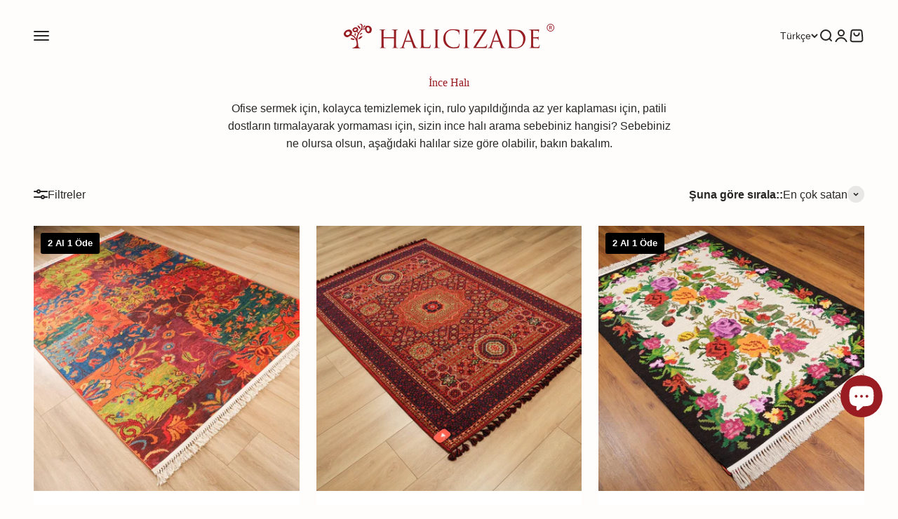

--- FILE ---
content_type: text/html; charset=utf-8
request_url: https://www.halicizade.com/collections/hafif-ve-ince-halilar
body_size: 71767
content:
<!doctype html>

<html lang="tr" dir="ltr">
  <head>
    <meta charset="utf-8">
    <meta name="viewport" content="width=device-width, initial-scale=1.0, height=device-height, minimum-scale=1.0, maximum-scale=1.0">
    <meta name="theme-color" content="#fffcfc">

    <title>İnce Halı Modelleri ve Fiyatları - Halıcızade</title><meta name="description" content="Her tarza ve dekorasyona uygun ince halı modelleri Halıcızade’de sizleri bekliyor."><link rel="canonical" href="https://www.halicizade.com/collections/hafif-ve-ince-halilar"><link rel="shortcut icon" href="//www.halicizade.com/cdn/shop/files/halicizade_favicon_719e6c69-6326-4ee2-a5f0-1e1a2aab8090.jpg?v=1659533995&width=96">
      <link rel="apple-touch-icon" href="//www.halicizade.com/cdn/shop/files/halicizade_favicon_719e6c69-6326-4ee2-a5f0-1e1a2aab8090.jpg?v=1659533995&width=180"><link rel="preconnect" href="https://cdn.shopify.com">
    <link rel="preconnect" href="https://fonts.shopifycdn.com" crossorigin>
    <link rel="dns-prefetch" href="https://productreviews.shopifycdn.com"><meta property="og:type" content="website">
  <meta property="og:title" content="İnce Halı"><meta property="og:image" content="http://www.halicizade.com/cdn/shop/files/halicizade_logo_1200x628_79f27248-7894-468d-8e36-c855ce829e07.png?v=1710935479&width=2048">
  <meta property="og:image:secure_url" content="https://www.halicizade.com/cdn/shop/files/halicizade_logo_1200x628_79f27248-7894-468d-8e36-c855ce829e07.png?v=1710935479&width=2048">
  <meta property="og:image:width" content="1200">
  <meta property="og:image:height" content="628"><meta property="og:description" content="Her tarza ve dekorasyona uygun ince halı modelleri Halıcızade’de sizleri bekliyor."><meta property="og:url" content="https://www.halicizade.com/collections/hafif-ve-ince-halilar">
<meta property="og:site_name" content="HALICIZADE"><meta name="twitter:card" content="summary"><meta name="twitter:title" content="İnce Halı">
  <meta name="twitter:description" content="İnce halılar, ev dekorasyonunda şıklık ve zarafet sağlayan önemli bir unsurdur. İplik türüne bağlı olarak ince halılar yumuşak ve dokulu bir yüzeye sahiptir. Dokuma yöntemleri, halının dayanıklılığını ve uzun ömürlülüğünü etkileyen faktörlerdir. Desen ve renk seçimi ise halının tarzını ve mekandaki diğer dekoratif unsurlarla uyumunu belirler. İnce halılar, oturma odaları, yatak odaları, yemek odaları ve koridorlar gibi farklı alanlarda kullanılabilir. Boyut seçimi, halının kullanılacağı mekânın ölçüleri ve mobilyaların yerleşimi göz önüne alınarak yapılmalıdır. İnce Halı Nedir? İnce halı, adından da anlaşılacağı gibi daha az kalın ve hafif olan bir halı türüdür. Bu tür halılar hem geleneksel hem de modern desenler içerebilir. Genellikle antre halısı olarak kullanılan ince halı modelleri, girişlerde ve karşılama alanlarında sıkça yer alır. Evinizin dekorasyonunda oldukça önemli bir role sahip olan ince hafif halı modelleri, sizlere her zaman konforlu bir alan sunar.  İnce Halı Çeşitleri Nelerdir?  İnce"><meta name="twitter:image" content="https://www.halicizade.com/cdn/shop/files/halicizade_logo_1200x628_79f27248-7894-468d-8e36-c855ce829e07.png?crop=center&height=1200&v=1710935479&width=1200">
  <meta name="twitter:image:alt" content=""><script async crossorigin fetchpriority="high" src="/cdn/shopifycloud/importmap-polyfill/es-modules-shim.2.4.0.js"></script>
<script type="application/ld+json">
  {
    "@context": "https://schema.org",
    "@type": "BreadcrumbList",
    "itemListElement": [{
        "@type": "ListItem",
        "position": 1,
        "name": "Ana Sayfa",
        "item": "https://www.halicizade.com"
      },{
            "@type": "ListItem",
            "position": 2,
            "name": "İnce Halı",
            "item": "https://www.halicizade.com/collections/hafif-ve-ince-halilar"
          }]
  }
</script><style>/* Typography (heading) */
  

/* Typography (body) */
  



:root {
    /**
     * ---------------------------------------------------------------------
     * SPACING VARIABLES
     *
     * We are using a spacing inspired from frameworks like Tailwind CSS.
     * ---------------------------------------------------------------------
     */
    --spacing-0-5: 0.125rem; /* 2px */
    --spacing-1: 0.25rem; /* 4px */
    --spacing-1-5: 0.375rem; /* 6px */
    --spacing-2: 0.5rem; /* 8px */
    --spacing-2-5: 0.625rem; /* 10px */
    --spacing-3: 0.75rem; /* 12px */
    --spacing-3-5: 0.875rem; /* 14px */
    --spacing-4: 1rem; /* 16px */
    --spacing-4-5: 1.125rem; /* 18px */
    --spacing-5: 1.25rem; /* 20px */
    --spacing-5-5: 1.375rem; /* 22px */
    --spacing-6: 1.5rem; /* 24px */
    --spacing-6-5: 1.625rem; /* 26px */
    --spacing-7: 1.75rem; /* 28px */
    --spacing-7-5: 1.875rem; /* 30px */
    --spacing-8: 2rem; /* 32px */
    --spacing-8-5: 2.125rem; /* 34px */
    --spacing-9: 2.25rem; /* 36px */
    --spacing-9-5: 2.375rem; /* 38px */
    --spacing-10: 2.5rem; /* 40px */
    --spacing-11: 2.75rem; /* 44px */
    --spacing-12: 3rem; /* 48px */
    --spacing-14: 3.5rem; /* 56px */
    --spacing-16: 4rem; /* 64px */
    --spacing-18: 4.5rem; /* 72px */
    --spacing-20: 5rem; /* 80px */
    --spacing-24: 6rem; /* 96px */
    --spacing-28: 7rem; /* 112px */
    --spacing-32: 8rem; /* 128px */
    --spacing-36: 9rem; /* 144px */
    --spacing-40: 10rem; /* 160px */
    --spacing-44: 11rem; /* 176px */
    --spacing-48: 12rem; /* 192px */
    --spacing-52: 13rem; /* 208px */
    --spacing-56: 14rem; /* 224px */
    --spacing-60: 15rem; /* 240px */
    --spacing-64: 16rem; /* 256px */
    --spacing-72: 18rem; /* 288px */
    --spacing-80: 20rem; /* 320px */
    --spacing-96: 24rem; /* 384px */

    /* Container */
    --container-max-width: 1600px;
    --container-narrow-max-width: 1350px;
    --container-gutter: var(--spacing-5);
    --section-outer-spacing-block: var(--spacing-12);
    --section-inner-max-spacing-block: var(--spacing-10);
    --section-inner-spacing-inline: var(--container-gutter);
    --section-stack-spacing-block: var(--spacing-8);

    /* Grid gutter */
    --grid-gutter: var(--spacing-5);

    /* Product list settings */
    --product-list-row-gap: var(--spacing-8);
    --product-list-column-gap: var(--grid-gutter);

    /* Form settings */
    --input-gap: var(--spacing-2);
    --input-height: 2.625rem;
    --input-padding-inline: var(--spacing-4);

    /* Other sizes */
    --sticky-area-height: calc(var(--sticky-announcement-bar-enabled, 0) * var(--announcement-bar-height, 0px) + var(--sticky-header-enabled, 0) * var(--header-height, 0px));

    /* RTL support */
    --transform-logical-flip: 1;
    --transform-origin-start: left;
    --transform-origin-end: right;

    /**
     * ---------------------------------------------------------------------
     * TYPOGRAPHY
     * ---------------------------------------------------------------------
     */

    /* Font properties */
    --heading-font-family: Helvetica, Arial, sans-serif;
    --heading-font-weight: 400;
    --heading-font-style: normal;
    --heading-text-transform: normal;
    --heading-letter-spacing: -0.01em;
    --text-font-family: Helvetica, Arial, sans-serif;
    --text-font-weight: 400;
    --text-font-style: normal;
    --text-letter-spacing: 0.0em;

    /* Font sizes */
    --text-h0: 2.75rem;
    --text-h1: 2rem;
    --text-h2: 1.75rem;
    --text-h3: 1.375rem;
    --text-h4: 1.125rem;
    --text-h5: 1.125rem;
    --text-h6: 1rem;
    --text-xs: 0.6875rem;
    --text-sm: 0.75rem;
    --text-base: 0.875rem;
    --text-lg: 1.125rem;

    /**
     * ---------------------------------------------------------------------
     * COLORS
     * ---------------------------------------------------------------------
     */

    /* Color settings */--accent: 152 28 33;
    --text-primary: 39 39 39;
    --background-primary: 255 252 252;
    --dialog-background: 242 242 242;
    --border-color: var(--text-color, var(--text-primary)) / 0.12;

    /* Button colors */
    --button-background-primary: 152 28 33;
    --button-text-primary: 255 252 252;
    --button-background-secondary: 152 28 33;
    --button-text-secondary: 255 252 252;

    /* Status colors */
    --success-background: 238 241 235;
    --success-text: 112 138 92;
    --warning-background: 252 240 227;
    --warning-text: 227 126 22;
    --error-background: 245 229 229;
    --error-text: 170 40 38;

    /* Product colors */
    --on-sale-text: 227 79 79;
    --on-sale-badge-background: 227 79 79;
    --on-sale-badge-text: 255 255 255;
    --sold-out-badge-background: 190 189 185;
    --sold-out-badge-text: 0 0 0;
    --primary-badge-background: 60 97 158;
    --primary-badge-text: 255 255 255;
    --star-color: 255 183 74;
    --product-card-background: 255 255 255;
    --product-card-text: 39 39 39;

    /* Header colors */
    --header-background: 255 252 252;
    --header-text: 39 39 39;

    /* Footer colors */
    --footer-background: 242 242 242;
    --footer-text: 39 39 39;

    /* Rounded variables (used for border radius) */
    --rounded-xs: 0.25rem;
    --rounded-sm: 0.1875rem;
    --rounded: 0.375rem;
    --rounded-lg: 0.75rem;
    --rounded-full: 9999px;

    --rounded-button: 0.625rem;
    --rounded-input: 0.5rem;

    /* Box shadow */
    --shadow-sm: 0 2px 8px rgb(var(--text-primary) / 0.1);
    --shadow: 0 5px 15px rgb(var(--text-primary) / 0.1);
    --shadow-md: 0 5px 30px rgb(var(--text-primary) / 0.1);
    --shadow-block: 0px 18px 50px rgb(var(--text-primary) / 0.1);

    /**
     * ---------------------------------------------------------------------
     * OTHER
     * ---------------------------------------------------------------------
     */

    --stagger-products-reveal-opacity: 0;
    --cursor-close-svg-url: url(//www.halicizade.com/cdn/shop/t/148/assets/cursor-close.svg?v=147174565022153725511748449629);
    --cursor-zoom-in-svg-url: url(//www.halicizade.com/cdn/shop/t/148/assets/cursor-zoom-in.svg?v=154953035094101115921748449629);
    --cursor-zoom-out-svg-url: url(//www.halicizade.com/cdn/shop/t/148/assets/cursor-zoom-out.svg?v=16155520337305705181748449629);
    --checkmark-svg-url: url(//www.halicizade.com/cdn/shop/t/148/assets/checkmark.svg?v=74304358264486323191748449629);
  }

  [dir="rtl"]:root {
    /* RTL support */
    --transform-logical-flip: -1;
    --transform-origin-start: right;
    --transform-origin-end: left;
  }

  @media screen and (min-width: 700px) {
    :root {
      /* Typography (font size) */
      --text-h0: 3.5rem;
      --text-h1: 2.5rem;
      --text-h2: 2rem;
      --text-h3: 1.625rem;
      --text-h4: 1.375rem;
      --text-h5: 1.125rem;
      --text-h6: 1rem;

      --text-xs: 0.75rem;
      --text-sm: 0.875rem;
      --text-base: 1.0rem;
      --text-lg: 1.25rem;

      /* Spacing */
      --container-gutter: 2rem;
      --section-outer-spacing-block: var(--spacing-16);
      --section-inner-max-spacing-block: var(--spacing-12);
      --section-inner-spacing-inline: var(--spacing-14);
      --section-stack-spacing-block: var(--spacing-12);

      /* Grid gutter */
      --grid-gutter: var(--spacing-6);

      /* Product list settings */
      --product-list-row-gap: var(--spacing-12);

      /* Form settings */
      --input-gap: 1rem;
      --input-height: 3.125rem;
      --input-padding-inline: var(--spacing-5);
    }
  }

  @media screen and (min-width: 1000px) {
    :root {
      /* Spacing settings */
      --container-gutter: var(--spacing-12);
      --section-outer-spacing-block: var(--spacing-18);
      --section-inner-max-spacing-block: var(--spacing-16);
      --section-inner-spacing-inline: var(--spacing-18);
      --section-stack-spacing-block: var(--spacing-12);
    }
  }

  @media screen and (min-width: 1150px) {
    :root {
      /* Spacing settings */
      --container-gutter: var(--spacing-12);
      --section-outer-spacing-block: var(--spacing-20);
      --section-inner-max-spacing-block: var(--spacing-16);
      --section-inner-spacing-inline: var(--spacing-18);
      --section-stack-spacing-block: var(--spacing-12);
    }
  }

  @media screen and (min-width: 1400px) {
    :root {
      /* Typography (font size) */
      --text-h0: 4.5rem;
      --text-h1: 3.5rem;
      --text-h2: 2.75rem;
      --text-h3: 2rem;
      --text-h4: 1.75rem;
      --text-h5: 1.375rem;
      --text-h6: 1.25rem;

      --section-outer-spacing-block: var(--spacing-24);
      --section-inner-max-spacing-block: var(--spacing-18);
      --section-inner-spacing-inline: var(--spacing-20);
    }
  }

  @media screen and (min-width: 1600px) {
    :root {
      --section-outer-spacing-block: var(--spacing-24);
      --section-inner-max-spacing-block: var(--spacing-20);
      --section-inner-spacing-inline: var(--spacing-24);
    }
  }

  /**
   * ---------------------------------------------------------------------
   * LIQUID DEPENDANT CSS
   *
   * Our main CSS is Liquid free, but some very specific features depend on
   * theme settings, so we have them here
   * ---------------------------------------------------------------------
   */@media screen and (pointer: fine) {
        /* The !important are for the Shopify Payment button to ensure we override the default from Shopify styles */
        .button:not([disabled]):not(.button--outline):hover, .btn:not([disabled]):hover, .shopify-payment-button__button--unbranded:not([disabled]):hover {
          background-color: transparent !important;
          color: rgb(var(--button-outline-color) / var(--button-background-opacity, 1)) !important;
          box-shadow: inset 0 0 0 2px currentColor !important;
        }

        .button--outline:not([disabled]):hover {
          background: rgb(var(--button-background));
          color: rgb(var(--button-text-color));
          box-shadow: inset 0 0 0 2px rgb(var(--button-background));
        }
      }</style><script>
  // This allows to expose several variables to the global scope, to be used in scripts
  window.themeVariables = {
    settings: {
      showPageTransition: null,
      staggerProductsApparition: true,
      reduceDrawerAnimation: false,
      reduceMenuAnimation: false,
      headingApparition: "none",
      pageType: "collection",
      moneyFormat: "\u003cspan class=\"tlab-currency-format\"\u003e{{ amount_no_decimals_with_comma_separator }} TL\u003c\/span\u003e",
      moneyWithCurrencyFormat: "\u003cspan class=\"tlab-currency-format\"\u003e{{ amount_no_decimals_with_comma_separator }} TL\u003c\/span\u003e",
      currencyCodeEnabled: false,
      cartType: "drawer",
      showDiscount: false,
      discountMode: "saving",
      pageBackground: "#fffcfc",
      textColor: "#272727"
    },

    strings: {
      accessibilityClose: "Kapat",
      accessibilityNext: "İleri",
      accessibilityPrevious: "Geri",
      closeGallery: "Galeriyi kapat",
      zoomGallery: "Yakınlaştır",
      errorGallery: "Resim yüklenemiyor",
      searchNoResults: "Sonuç bulunamadı.",
      addOrderNote: "Sipariş notu ekle",
      editOrderNote: "Sipariş notunu düzenle",
      shippingEstimatorNoResults: "Üzgünüz, adresinize gönderi yapamıyoruz.",
      shippingEstimatorOneResult: "Adresiniz için bir gönderi seçeneği bulunuyor:",
      shippingEstimatorMultipleResults: "Adresiniz için birden çok gönderi seçeneği bulunuyor:",
      shippingEstimatorError: "Gönderi seçenekleri getirilirken bir veya daha fazla hata oluştu:"
    },

    breakpoints: {
      'sm': 'screen and (min-width: 700px)',
      'md': 'screen and (min-width: 1000px)',
      'lg': 'screen and (min-width: 1150px)',
      'xl': 'screen and (min-width: 1400px)',

      'sm-max': 'screen and (max-width: 699px)',
      'md-max': 'screen and (max-width: 999px)',
      'lg-max': 'screen and (max-width: 1149px)',
      'xl-max': 'screen and (max-width: 1399px)'
    }
  };

  // For detecting native share
  document.documentElement.classList.add(`native-share--${navigator.share ? 'enabled' : 'disabled'}`);</script><script type="importmap">{
        "imports": {
          "vendor": "//www.halicizade.com/cdn/shop/t/148/assets/vendor.min.js?v=166563502121812900551748449606",
          "theme": "//www.halicizade.com/cdn/shop/t/148/assets/theme.js?v=83532281902768443461752041953",
          "photoswipe": "//www.halicizade.com/cdn/shop/t/148/assets/photoswipe.min.js?v=13374349288281597431748449606"
        }
      }
    </script>

    <script type="module" src="//www.halicizade.com/cdn/shop/t/148/assets/vendor.min.js?v=166563502121812900551748449606"></script>
    <script type="module" src="//www.halicizade.com/cdn/shop/t/148/assets/theme.js?v=83532281902768443461752041953"></script>

    <script>window.performance && window.performance.mark && window.performance.mark('shopify.content_for_header.start');</script><meta name="google-site-verification" content="l5PIfrqwmIEE_y-wY0qcq4fRsCkSB1xi745tUcrrK5g">
<meta id="shopify-digital-wallet" name="shopify-digital-wallet" content="/56596824258/digital_wallets/dialog">
<link rel="alternate" type="application/atom+xml" title="Feed" href="/collections/hafif-ve-ince-halilar.atom" />
<link rel="alternate" hreflang="x-default" href="https://www.halicizade.com/collections/hafif-ve-ince-halilar">
<link rel="alternate" hreflang="tr" href="https://www.halicizade.com/collections/hafif-ve-ince-halilar">
<link rel="alternate" hreflang="en" href="https://www.halicizade.com/en/collections/hafif-ve-ince-halilar">
<link rel="alternate" type="application/json+oembed" href="https://www.halicizade.com/collections/hafif-ve-ince-halilar.oembed">
<script async="async" src="/checkouts/internal/preloads.js?locale=tr-TR"></script>
<script id="shopify-features" type="application/json">{"accessToken":"fea0a709163a932488a9a5c08d5d77c0","betas":["rich-media-storefront-analytics"],"domain":"www.halicizade.com","predictiveSearch":true,"shopId":56596824258,"locale":"tr"}</script>
<script>var Shopify = Shopify || {};
Shopify.shop = "halicizade-rug-store.myshopify.com";
Shopify.locale = "tr";
Shopify.currency = {"active":"TRY","rate":"1.0"};
Shopify.country = "TR";
Shopify.theme = {"name":"Impact temasının güncellenmiş kopyası","id":149669150953,"schema_name":"Impact","schema_version":"6.8.0","theme_store_id":1190,"role":"main"};
Shopify.theme.handle = "null";
Shopify.theme.style = {"id":null,"handle":null};
Shopify.cdnHost = "www.halicizade.com/cdn";
Shopify.routes = Shopify.routes || {};
Shopify.routes.root = "/";</script>
<script type="module">!function(o){(o.Shopify=o.Shopify||{}).modules=!0}(window);</script>
<script>!function(o){function n(){var o=[];function n(){o.push(Array.prototype.slice.apply(arguments))}return n.q=o,n}var t=o.Shopify=o.Shopify||{};t.loadFeatures=n(),t.autoloadFeatures=n()}(window);</script>
<script id="shop-js-analytics" type="application/json">{"pageType":"collection"}</script>
<script defer="defer" async type="module" src="//www.halicizade.com/cdn/shopifycloud/shop-js/modules/v2/client.init-shop-cart-sync_BC8vnVON.tr.esm.js"></script>
<script defer="defer" async type="module" src="//www.halicizade.com/cdn/shopifycloud/shop-js/modules/v2/chunk.common_D0BZeXbN.esm.js"></script>
<script defer="defer" async type="module" src="//www.halicizade.com/cdn/shopifycloud/shop-js/modules/v2/chunk.modal_DrtnNCDF.esm.js"></script>
<script type="module">
  await import("//www.halicizade.com/cdn/shopifycloud/shop-js/modules/v2/client.init-shop-cart-sync_BC8vnVON.tr.esm.js");
await import("//www.halicizade.com/cdn/shopifycloud/shop-js/modules/v2/chunk.common_D0BZeXbN.esm.js");
await import("//www.halicizade.com/cdn/shopifycloud/shop-js/modules/v2/chunk.modal_DrtnNCDF.esm.js");

  window.Shopify.SignInWithShop?.initShopCartSync?.({"fedCMEnabled":true,"windoidEnabled":true});

</script>
<script>(function() {
  var isLoaded = false;
  function asyncLoad() {
    if (isLoaded) return;
    isLoaded = true;
    var urls = ["https:\/\/cdn.grw.reputon.com\/assets\/widget.js?shop=halicizade-rug-store.myshopify.com","\/\/cdn.shopify.com\/proxy\/40ea2a7995d5bdc0fd36156b36493ad9096bb38c5d9222af24718afe6aba582e\/cartinsights.herokuapp.com\/assets\/packs\/customer_id.js?shop=halicizade-rug-store.myshopify.com\u0026sp-cache-control=cHVibGljLCBtYXgtYWdlPTkwMA","https:\/\/emarkablesta.blob.core.windows.net\/pcdn\/shopify-widget.js?pm=1\u0026siteKey=bkR2WmljXUqQFzfs1dH2lnJ6DuBopzz8\u0026apiKey=ESTacMbN49XDa93cZ-6OxGnyn4OU51g5\u0026uid=60cf713dd7b34599@e-markable.com\u0026password=9vATE909GvXTwtsS1VIunHRuwjMCU1pp\u0026shop=halicizade-rug-store.myshopify.com"];
    for (var i = 0; i < urls.length; i++) {
      var s = document.createElement('script');
      s.type = 'text/javascript';
      s.async = true;
      s.src = urls[i];
      var x = document.getElementsByTagName('script')[0];
      x.parentNode.insertBefore(s, x);
    }
  };
  if(window.attachEvent) {
    window.attachEvent('onload', asyncLoad);
  } else {
    window.addEventListener('load', asyncLoad, false);
  }
})();</script>
<script id="__st">var __st={"a":56596824258,"offset":10800,"reqid":"2bee114d-1e75-448c-9811-1d1378fdceba-1769272066","pageurl":"www.halicizade.com\/collections\/hafif-ve-ince-halilar","u":"21a469e85806","p":"collection","rtyp":"collection","rid":452796481769};</script>
<script>window.ShopifyPaypalV4VisibilityTracking = true;</script>
<script id="captcha-bootstrap">!function(){'use strict';const t='contact',e='account',n='new_comment',o=[[t,t],['blogs',n],['comments',n],[t,'customer']],c=[[e,'customer_login'],[e,'guest_login'],[e,'recover_customer_password'],[e,'create_customer']],r=t=>t.map((([t,e])=>`form[action*='/${t}']:not([data-nocaptcha='true']) input[name='form_type'][value='${e}']`)).join(','),a=t=>()=>t?[...document.querySelectorAll(t)].map((t=>t.form)):[];function s(){const t=[...o],e=r(t);return a(e)}const i='password',u='form_key',d=['recaptcha-v3-token','g-recaptcha-response','h-captcha-response',i],f=()=>{try{return window.sessionStorage}catch{return}},m='__shopify_v',_=t=>t.elements[u];function p(t,e,n=!1){try{const o=window.sessionStorage,c=JSON.parse(o.getItem(e)),{data:r}=function(t){const{data:e,action:n}=t;return t[m]||n?{data:e,action:n}:{data:t,action:n}}(c);for(const[e,n]of Object.entries(r))t.elements[e]&&(t.elements[e].value=n);n&&o.removeItem(e)}catch(o){console.error('form repopulation failed',{error:o})}}const l='form_type',E='cptcha';function T(t){t.dataset[E]=!0}const w=window,h=w.document,L='Shopify',v='ce_forms',y='captcha';let A=!1;((t,e)=>{const n=(g='f06e6c50-85a8-45c8-87d0-21a2b65856fe',I='https://cdn.shopify.com/shopifycloud/storefront-forms-hcaptcha/ce_storefront_forms_captcha_hcaptcha.v1.5.2.iife.js',D={infoText:'hCaptcha ile korunuyor',privacyText:'Gizlilik',termsText:'Koşullar'},(t,e,n)=>{const o=w[L][v],c=o.bindForm;if(c)return c(t,g,e,D).then(n);var r;o.q.push([[t,g,e,D],n]),r=I,A||(h.body.append(Object.assign(h.createElement('script'),{id:'captcha-provider',async:!0,src:r})),A=!0)});var g,I,D;w[L]=w[L]||{},w[L][v]=w[L][v]||{},w[L][v].q=[],w[L][y]=w[L][y]||{},w[L][y].protect=function(t,e){n(t,void 0,e),T(t)},Object.freeze(w[L][y]),function(t,e,n,w,h,L){const[v,y,A,g]=function(t,e,n){const i=e?o:[],u=t?c:[],d=[...i,...u],f=r(d),m=r(i),_=r(d.filter((([t,e])=>n.includes(e))));return[a(f),a(m),a(_),s()]}(w,h,L),I=t=>{const e=t.target;return e instanceof HTMLFormElement?e:e&&e.form},D=t=>v().includes(t);t.addEventListener('submit',(t=>{const e=I(t);if(!e)return;const n=D(e)&&!e.dataset.hcaptchaBound&&!e.dataset.recaptchaBound,o=_(e),c=g().includes(e)&&(!o||!o.value);(n||c)&&t.preventDefault(),c&&!n&&(function(t){try{if(!f())return;!function(t){const e=f();if(!e)return;const n=_(t);if(!n)return;const o=n.value;o&&e.removeItem(o)}(t);const e=Array.from(Array(32),(()=>Math.random().toString(36)[2])).join('');!function(t,e){_(t)||t.append(Object.assign(document.createElement('input'),{type:'hidden',name:u})),t.elements[u].value=e}(t,e),function(t,e){const n=f();if(!n)return;const o=[...t.querySelectorAll(`input[type='${i}']`)].map((({name:t})=>t)),c=[...d,...o],r={};for(const[a,s]of new FormData(t).entries())c.includes(a)||(r[a]=s);n.setItem(e,JSON.stringify({[m]:1,action:t.action,data:r}))}(t,e)}catch(e){console.error('failed to persist form',e)}}(e),e.submit())}));const S=(t,e)=>{t&&!t.dataset[E]&&(n(t,e.some((e=>e===t))),T(t))};for(const o of['focusin','change'])t.addEventListener(o,(t=>{const e=I(t);D(e)&&S(e,y())}));const B=e.get('form_key'),M=e.get(l),P=B&&M;t.addEventListener('DOMContentLoaded',(()=>{const t=y();if(P)for(const e of t)e.elements[l].value===M&&p(e,B);[...new Set([...A(),...v().filter((t=>'true'===t.dataset.shopifyCaptcha))])].forEach((e=>S(e,t)))}))}(h,new URLSearchParams(w.location.search),n,t,e,['guest_login'])})(!1,!0)}();</script>
<script integrity="sha256-4kQ18oKyAcykRKYeNunJcIwy7WH5gtpwJnB7kiuLZ1E=" data-source-attribution="shopify.loadfeatures" defer="defer" src="//www.halicizade.com/cdn/shopifycloud/storefront/assets/storefront/load_feature-a0a9edcb.js" crossorigin="anonymous"></script>
<script data-source-attribution="shopify.dynamic_checkout.dynamic.init">var Shopify=Shopify||{};Shopify.PaymentButton=Shopify.PaymentButton||{isStorefrontPortableWallets:!0,init:function(){window.Shopify.PaymentButton.init=function(){};var t=document.createElement("script");t.src="https://www.halicizade.com/cdn/shopifycloud/portable-wallets/latest/portable-wallets.tr.js",t.type="module",document.head.appendChild(t)}};
</script>
<script data-source-attribution="shopify.dynamic_checkout.buyer_consent">
  function portableWalletsHideBuyerConsent(e){var t=document.getElementById("shopify-buyer-consent"),n=document.getElementById("shopify-subscription-policy-button");t&&n&&(t.classList.add("hidden"),t.setAttribute("aria-hidden","true"),n.removeEventListener("click",e))}function portableWalletsShowBuyerConsent(e){var t=document.getElementById("shopify-buyer-consent"),n=document.getElementById("shopify-subscription-policy-button");t&&n&&(t.classList.remove("hidden"),t.removeAttribute("aria-hidden"),n.addEventListener("click",e))}window.Shopify?.PaymentButton&&(window.Shopify.PaymentButton.hideBuyerConsent=portableWalletsHideBuyerConsent,window.Shopify.PaymentButton.showBuyerConsent=portableWalletsShowBuyerConsent);
</script>
<script data-source-attribution="shopify.dynamic_checkout.cart.bootstrap">document.addEventListener("DOMContentLoaded",(function(){function t(){return document.querySelector("shopify-accelerated-checkout-cart, shopify-accelerated-checkout")}if(t())Shopify.PaymentButton.init();else{new MutationObserver((function(e,n){t()&&(Shopify.PaymentButton.init(),n.disconnect())})).observe(document.body,{childList:!0,subtree:!0})}}));
</script>

<script>window.performance && window.performance.mark && window.performance.mark('shopify.content_for_header.end');</script>
<link href="//www.halicizade.com/cdn/shop/t/148/assets/theme.css?v=82005012835583877631753346003" rel="stylesheet" type="text/css" media="all" /><script defer type="text/javascript" 
src="https://cdn.roomvo.com/static/scripts/b2b/halicizade.js" async></script>

<script defer  type="text/javascript">
    (function(c,l,a,r,i,t,y){
        c[a]=c[a]||function(){(c[a].q=c[a].q||[]).push(arguments)};
        t=l.createElement(r);t.async=1;t.src="https://www.clarity.ms/tag/"+i;
        y=l.getElementsByTagName(r)[0];y.parentNode.insertBefore(t,y);
    })(window, document, "clarity", "script", "9ygp8ps25o");
</script

<!-- Google Tag Manager -->
<script>(function(w,d,s,l,i){w[l]=w[l]||[];w[l].push({'gtm.start':
new Date().getTime(),event:'gtm.js'});var f=d.getElementsByTagName(s)[0],
j=d.createElement(s),dl=l!='dataLayer'?'&l='+l:'';j.async=true;j.src=
'https://www.googletagmanager.com/gtm.js?id='+i+dl;f.parentNode.insertBefore(j,f);
})(window,document,'script','dataLayer','GTM-N84H837');</script>
<!-- End Google Tag Manager -->

<script id="shopify-features" type="application/json">
  {
    "predictiveSearch": true
  }
</script>

  <!-- BEGIN app block: shopify://apps/judge-me-reviews/blocks/judgeme_core/61ccd3b1-a9f2-4160-9fe9-4fec8413e5d8 --><!-- Start of Judge.me Core -->






<link rel="dns-prefetch" href="https://cdn2.judge.me/cdn/widget_frontend">
<link rel="dns-prefetch" href="https://cdn.judge.me">
<link rel="dns-prefetch" href="https://cdn1.judge.me">
<link rel="dns-prefetch" href="https://api.judge.me">

<script data-cfasync='false' class='jdgm-settings-script'>window.jdgmSettings={"pagination":5,"disable_web_reviews":true,"badge_no_review_text":"Değerlendirme yok","badge_n_reviews_text":"{{ n }} inceleme","badge_star_color":"#E7711C","hide_badge_preview_if_no_reviews":true,"badge_hide_text":false,"enforce_center_preview_badge":false,"widget_title":"Müşteri Değerlendirmeleri","widget_open_form_text":"Değerlendirme yazın","widget_close_form_text":"Değerlendirmeyi iptal et","widget_refresh_page_text":"Sayfayı yenile","widget_summary_text":"{{ number_of_reviews }} değerlendirmeye dayanmaktadır","widget_no_review_text":"İlk değerlendirmeyi yapan siz olun","widget_name_field_text":"Görünen İsim","widget_verified_name_field_text":"Doğrulanmış İsim (herkese açık)","widget_name_placeholder_text":"Görünen isminizi girin","widget_required_field_error_text":"Bu alan gereklidir.","widget_email_field_text":"E-posta adresi","widget_verified_email_field_text":"Doğrulanmış E-posta (özel, düzenlenemez)","widget_email_placeholder_text":"E-posta adresinizi girin","widget_email_field_error_text":"Geçerli bir e-posta girin","widget_rating_field_text":"Derecelendirme","widget_review_title_field_text":"Değerlendirme Başlığı","widget_review_title_placeholder_text":"Değerlendirmenize bir başlık verin","widget_review_body_field_text":"Değerlendirme içeriği","widget_review_body_placeholder_text":"Buraya yazmaya başlayın...","widget_pictures_field_text":"Fotoğraf/Video (isteğe bağlı)","widget_submit_review_text":"Değerlendirme Gönder","widget_submit_verified_review_text":"Doğrulanmış Değerlendirme Gönder","widget_submit_success_msg_with_auto_publish":"Teşekkür ederim! Yorumunuzu görmek için lütfen birkaç dakika içinde sayfayı yenileyin. \u003ca href='https://judge.me/login' target='_blank' rel='nofollow noopener'\u003eJudge.me'de\u003c/a\u003e oturum açarak incelemenizi kaldırabilir veya düzenleyebilirsiniz.","widget_submit_success_msg_no_auto_publish":"Teşekkür ederim! Yorumunuz, mağaza yöneticisi tarafından onaylanır onaylanmaz yayınlanacaktır. \u003ca href='https://judge.me/login' target='_blank' rel='nofollow noopener'\u003eJudge.me'de\u003c/a\u003e oturum açarak incelemenizi kaldırabilir veya düzenleyebilirsiniz.","widget_show_default_reviews_out_of_total_text":"{{ n_reviews }} değerlendirmeden {{ n_reviews_shown }} gösteriliyor.","widget_show_all_link_text":"Tümünü göster","widget_show_less_link_text":"Daha az göster","widget_author_said_text":"{{ reviewer_name }} şunları söyledi:","widget_days_text":"{{ n }} gün önce","widget_weeks_text":"{{ n }} hafta önce","widget_months_text":"{{ n }} ay önce","widget_years_text":"{{ n }} yıl önce","widget_yesterday_text":"Dün","widget_today_text":"Bugün","widget_replied_text":"\u003e\u003e {{ shop_name }} yanıtladı:","widget_read_more_text":"Daha fazla oku","widget_reviewer_name_as_initial":"","widget_rating_filter_color":"#E7711C","widget_rating_filter_see_all_text":"Tüm değerlendirmeleri gör","widget_sorting_most_recent_text":"En Yeni","widget_sorting_highest_rating_text":"En Yüksek Puan","widget_sorting_lowest_rating_text":"En Düşük Puan","widget_sorting_with_pictures_text":"Sadece Fotoğraflar","widget_sorting_most_helpful_text":"En Yararlı","widget_open_question_form_text":"Bir soru sor","widget_reviews_subtab_text":"Değerlendirmeler","widget_questions_subtab_text":"Sorular","widget_question_label_text":"Soru","widget_answer_label_text":"Cevap","widget_question_placeholder_text":"Sorunuzu buraya yazın","widget_submit_question_text":"Soru Gönder","widget_question_submit_success_text":"Sorunuz için teşekkür ederiz! Cevaplandığında size haber vereceğiz.","widget_star_color":"#E7711C","verified_badge_text":"Doğrulanmış","verified_badge_bg_color":"","verified_badge_text_color":"","verified_badge_placement":"left-of-reviewer-name","widget_review_max_height":"","widget_hide_border":false,"widget_social_share":false,"widget_thumb":false,"widget_review_location_show":true,"widget_location_format":"country_iso_code","all_reviews_include_out_of_store_products":true,"all_reviews_out_of_store_text":"(mağaza dışında)","all_reviews_pagination":100,"all_reviews_product_name_prefix_text":"İlgili Ürün","enable_review_pictures":true,"enable_question_anwser":false,"widget_theme":"leex","review_date_format":"mm/dd/yyyy","default_sort_method":"most-recent","widget_product_reviews_subtab_text":"Ürün Değerlendirmeleri","widget_shop_reviews_subtab_text":"Mağaza İncelemeleri","widget_other_products_reviews_text":"Diğer Ürünler İçin Değerlendirmeler","widget_store_reviews_subtab_text":"Mağaza değerlendirmeleri","widget_no_store_reviews_text":"Bu mağaza henüz değerlendirme almamış","widget_web_restriction_product_reviews_text":"Bu ürün henüz değerlendirme almamış","widget_no_items_text":"Hiçbir öğe bulunamadı","widget_show_more_text":"Daha fazla göster","widget_write_a_store_review_text":"Mağazayı Değerlendir!","widget_other_languages_heading":"Diğer Dillerdeki Değerlendirmeler","widget_translate_review_text":"Değerlendirmeyi {{ language }} diline çevir","widget_translating_review_text":"Çevriliyor...","widget_show_original_translation_text":"Orijinali göster ({{ language }})","widget_translate_review_failed_text":"Değerlendirme çevrilemedi.","widget_translate_review_retry_text":"Tekrar dene","widget_translate_review_try_again_later_text":"Daha sonra tekrar deneyin","show_product_url_for_grouped_product":true,"widget_sorting_pictures_first_text":"Önce Fotoğraflar","show_pictures_on_all_rev_page_mobile":false,"show_pictures_on_all_rev_page_desktop":false,"floating_tab_hide_mobile_install_preference":false,"floating_tab_button_name":"★ Değerlendirmeler","floating_tab_title":"Müşterilerimiz bizim için konuşsun","floating_tab_button_color":"","floating_tab_button_background_color":"","floating_tab_url":"","floating_tab_url_enabled":false,"floating_tab_tab_style":"text","all_reviews_text_badge_text":"Müşterilerimiz bizi {{ shop.metafields.judgeme.all_reviews_count }} değerlendirmeye dayanarak 5 üzerinden {{ shop.metafields.judgeme.all_reviews_rating | round: 1 }} olarak değerlendiriyor.","all_reviews_text_badge_text_branded_style":"{{ shop.metafields.judgeme.all_reviews_count }} değerlendirmeye dayanarak 5 yıldız üzerinden {{ shop.metafields.judgeme.all_reviews_rating | round: 1 }}","is_all_reviews_text_badge_a_link":false,"show_stars_for_all_reviews_text_badge":true,"all_reviews_text_badge_url":"","all_reviews_text_style":"text","all_reviews_text_color_style":"judgeme_brand_color","all_reviews_text_color":"#108474","all_reviews_text_show_jm_brand":true,"featured_carousel_show_header":true,"featured_carousel_title":"Ürün Yorumlarımız","testimonials_carousel_title":"Müşteriler diyor ki","videos_carousel_title":"Gerçek müşteri hikayeleri","cards_carousel_title":"Müşteriler diyor ki","featured_carousel_count_text":"{{ n }} değerlendirmeden","featured_carousel_add_link_to_all_reviews_page":true,"featured_carousel_url":"https://www.halicizade.com/pages/musteri-yorumlari","featured_carousel_show_images":true,"featured_carousel_autoslide_interval":5,"featured_carousel_arrows_on_the_sides":true,"featured_carousel_height":280,"featured_carousel_width":100,"featured_carousel_image_size":0,"featured_carousel_image_height":250,"featured_carousel_arrow_color":"#eeeeee","verified_count_badge_style":"vintage","verified_count_badge_orientation":"horizontal","verified_count_badge_color_style":"judgeme_brand_color","verified_count_badge_color":"#108474","is_verified_count_badge_a_link":false,"verified_count_badge_url":"https://www.halicizade.com/pages/musteri-yorumlari","verified_count_badge_show_jm_brand":true,"widget_rating_preset_default":0,"widget_first_sub_tab":"product-reviews","widget_show_histogram":true,"widget_histogram_use_custom_color":true,"widget_pagination_use_custom_color":false,"widget_star_use_custom_color":true,"widget_verified_badge_use_custom_color":false,"widget_write_review_use_custom_color":false,"picture_reminder_submit_button":"Upload Pictures","enable_review_videos":true,"mute_video_by_default":true,"widget_sorting_videos_first_text":"Önce Videolar","widget_review_pending_text":"Beklemede","featured_carousel_items_for_large_screen":1,"social_share_options_order":"Facebook,Twitter","remove_microdata_snippet":true,"disable_json_ld":false,"enable_json_ld_products":false,"preview_badge_show_question_text":false,"preview_badge_no_question_text":"Soru yok","preview_badge_n_question_text":"{{ number_of_questions }} soru","qa_badge_show_icon":false,"qa_badge_position":"same-row","remove_judgeme_branding":false,"widget_add_search_bar":false,"widget_search_bar_placeholder":"Ara","widget_sorting_verified_only_text":"Sadece Doğrulanmışlar","featured_carousel_theme":"aligned","featured_carousel_show_rating":true,"featured_carousel_show_title":true,"featured_carousel_show_body":true,"featured_carousel_show_date":false,"featured_carousel_show_reviewer":true,"featured_carousel_show_product":false,"featured_carousel_header_background_color":"#108474","featured_carousel_header_text_color":"#ffffff","featured_carousel_name_product_separator":"reviewed","featured_carousel_full_star_background":"#108474","featured_carousel_empty_star_background":"#dadada","featured_carousel_vertical_theme_background":"#f9fafb","featured_carousel_verified_badge_enable":false,"featured_carousel_verified_badge_color":"#108474","featured_carousel_border_style":"round","featured_carousel_review_line_length_limit":3,"featured_carousel_more_reviews_button_text":"Daha fazla değerlendirme oku","featured_carousel_view_product_button_text":"Ürünü görüntüle","all_reviews_page_load_reviews_on":"scroll","all_reviews_page_load_more_text":"Daha Fazla Değerlendirme Yükle","disable_fb_tab_reviews":false,"enable_ajax_cdn_cache":false,"widget_public_name_text":"şuna benzer şekilde herkese açık gösterilir","default_reviewer_name":"Ayça Yalçın","default_reviewer_name_has_non_latin":true,"widget_reviewer_anonymous":"Anonim","medals_widget_title":"Judge.me Değerlendirme Madalyaları","medals_widget_background_color":"#f9fafb","medals_widget_position":"footer_all_pages","medals_widget_border_color":"#f9fafb","medals_widget_verified_text_position":"left","medals_widget_use_monochromatic_version":false,"medals_widget_elements_color":"#108474","show_reviewer_avatar":true,"widget_invalid_yt_video_url_error_text":"YouTube video URL'si değil","widget_max_length_field_error_text":"Lütfen en fazla {0} karakter girin.","widget_show_country_flag":false,"widget_show_collected_via_shop_app":true,"widget_verified_by_shop_badge_style":"light","widget_verified_by_shop_text":"Mağaza tarafından doğrulanmıştır","widget_show_photo_gallery":false,"widget_load_with_code_splitting":true,"widget_ugc_install_preference":false,"widget_ugc_title":"Bizim tarafımızdan yapıldı, Sizin tarafınızdan paylaşıldı","widget_ugc_subtitle":"Fotoğrafınızın sayfamızda yer alması için bizi etiketleyin","widget_ugc_arrows_color":"#ffffff","widget_ugc_primary_button_text":"Şimdi Satın Al","widget_ugc_primary_button_background_color":"#108474","widget_ugc_primary_button_text_color":"#ffffff","widget_ugc_primary_button_border_width":"0","widget_ugc_primary_button_border_style":"none","widget_ugc_primary_button_border_color":"#108474","widget_ugc_primary_button_border_radius":"25","widget_ugc_secondary_button_text":"Daha Fazla Yükle","widget_ugc_secondary_button_background_color":"#ffffff","widget_ugc_secondary_button_text_color":"#108474","widget_ugc_secondary_button_border_width":"2","widget_ugc_secondary_button_border_style":"solid","widget_ugc_secondary_button_border_color":"#108474","widget_ugc_secondary_button_border_radius":"25","widget_ugc_reviews_button_text":"Değerlendirmeleri Görüntüle","widget_ugc_reviews_button_background_color":"#ffffff","widget_ugc_reviews_button_text_color":"#108474","widget_ugc_reviews_button_border_width":"2","widget_ugc_reviews_button_border_style":"solid","widget_ugc_reviews_button_border_color":"#108474","widget_ugc_reviews_button_border_radius":"25","widget_ugc_reviews_button_link_to":"judgeme-reviews-page","widget_ugc_show_post_date":true,"widget_ugc_max_width":"800","widget_rating_metafield_value_type":true,"widget_primary_color":"#7f7f7f","widget_enable_secondary_color":false,"widget_secondary_color":"#edf5f5","widget_summary_average_rating_text":"5 üzerinden {{ average_rating }}","widget_media_grid_title":"Müşteri fotoğrafları ve videoları","widget_media_grid_see_more_text":"Daha fazla gör","widget_round_style":true,"widget_show_product_medals":false,"widget_verified_by_judgeme_text":"Judge.me tarafından doğrulandı","widget_show_store_medals":false,"widget_verified_by_judgeme_text_in_store_medals":"Judge.me tarafından doğrulanmıştır.","widget_media_field_exceed_quantity_message":"Üzgünüz, bir değerlendirme için yalnızca {{ max_media }} kabul edebiliriz.","widget_media_field_exceed_limit_message":"{{ file_name }} çok büyük, lütfen {{ size_limit }}MB'den küçük bir {{ media_type }} seçin.","widget_review_submitted_text":"Değerlendirme Gönderildi!","widget_question_submitted_text":"Soru Gönderildi!","widget_close_form_text_question":"İptal","widget_write_your_answer_here_text":"Cevabınızı buraya yazın","widget_enabled_branded_link":true,"widget_show_collected_by_judgeme":false,"widget_reviewer_name_color":"","widget_write_review_text_color":"","widget_write_review_bg_color":"","widget_collected_by_judgeme_text":"Judge.me tarafından toplanmıştır","widget_pagination_type":"standard","widget_load_more_text":"Daha Fazla Yükle","widget_load_more_color":"#108474","widget_full_review_text":"Tam Değerlendirme","widget_read_more_reviews_text":"Daha Fazla Değerlendirme Oku","widget_read_questions_text":"Soruları Oku","widget_questions_and_answers_text":"Sorular ve Cevaplar","widget_verified_by_text":"Doğrulayan","widget_verified_text":"Doğrulanmış","widget_number_of_reviews_text":"{{ number_of_reviews }} değerlendirme","widget_back_button_text":"Geri","widget_next_button_text":"İleri","widget_custom_forms_filter_button":"Filtreler","custom_forms_style":"vertical","widget_show_review_information":false,"how_reviews_are_collected":"Değerlendirmeler nasıl toplanır?","widget_show_review_keywords":false,"widget_gdpr_statement":"Verilerinizi nasıl kullanıyoruz: Sizinle sadece bıraktığınız değerlendirme hakkında ve sadece gerekirse iletişime geçeceğiz. Değerlendirmenizi göndererek, Judge.me'nin \u003ca href='https://judge.me/terms' target='_blank' rel='nofollow noopener'\u003eşartlar\u003c/a\u003e, \u003ca href='https://judge.me/privacy' target='_blank' rel='nofollow noopener'\u003egizlilik\u003c/a\u003e ve \u003ca href='https://judge.me/content-policy' target='_blank' rel='nofollow noopener'\u003eiçerik\u003c/a\u003e politikalarını kabul etmiş olursunuz.","widget_multilingual_sorting_enabled":false,"widget_translate_review_content_enabled":false,"widget_translate_review_content_method":"manual","popup_widget_review_selection":"automatically_with_pictures","popup_widget_round_border_style":true,"popup_widget_show_title":true,"popup_widget_show_body":true,"popup_widget_show_reviewer":false,"popup_widget_show_product":true,"popup_widget_show_pictures":true,"popup_widget_use_review_picture":true,"popup_widget_show_on_home_page":true,"popup_widget_show_on_product_page":true,"popup_widget_show_on_collection_page":true,"popup_widget_show_on_cart_page":true,"popup_widget_position":"bottom_left","popup_widget_first_review_delay":5,"popup_widget_duration":5,"popup_widget_interval":5,"popup_widget_review_count":5,"popup_widget_hide_on_mobile":true,"review_snippet_widget_round_border_style":true,"review_snippet_widget_card_color":"#FFFFFF","review_snippet_widget_slider_arrows_background_color":"#FFFFFF","review_snippet_widget_slider_arrows_color":"#000000","review_snippet_widget_star_color":"#E7711C","show_product_variant":false,"all_reviews_product_variant_label_text":"Varyant: ","widget_show_verified_branding":false,"widget_ai_summary_title":"Müşteriler diyor","widget_ai_summary_disclaimer":"Yapay zeka destekli yorum özeti, son müşteri yorumlarına dayanmaktadır","widget_show_ai_summary":false,"widget_show_ai_summary_bg":false,"widget_show_review_title_input":true,"redirect_reviewers_invited_via_email":"review_widget","request_store_review_after_product_review":false,"request_review_other_products_in_order":false,"review_form_color_scheme":"default","review_form_corner_style":"square","review_form_star_color":{},"review_form_text_color":"#333333","review_form_background_color":"#ffffff","review_form_field_background_color":"#fafafa","review_form_button_color":{},"review_form_button_text_color":"#ffffff","review_form_modal_overlay_color":"#000000","review_content_screen_title_text":"Bu ürünü nasıl değerlendirirsiniz?","review_content_introduction_text":"Deneyiminiz hakkında biraz bilgi paylaşırsanız çok memnun oluruz.","store_review_form_title_text":"Bu mağazayı nasıl değerlendirirsiniz?","store_review_form_introduction_text":"Deneyiminiz hakkında biraz bilgi paylaşırsanız çok memnun oluruz.","show_review_guidance_text":true,"one_star_review_guidance_text":"Kötü","five_star_review_guidance_text":"Harika","customer_information_screen_title_text":"Sizin Hakkınızda","customer_information_introduction_text":"Lütfen bize kendiniz hakkında daha fazla bilgi verin.","custom_questions_screen_title_text":"Deneyiminiz hakkında daha detaylı","custom_questions_introduction_text":"Deneyiminiz hakkında daha fazla bilgi edinmemize yardımcı olacak birkaç soru.","review_submitted_screen_title_text":"Değerlendirmeniz için teşekkürler!","review_submitted_screen_thank_you_text":"İşleniyor ve yakında mağazada görünecek.","review_submitted_screen_email_verification_text":"Lütfen az önce size gönderdiğimiz bağlantıya tıklayarak e-posta adresinizi doğrulayın. Bu, değerlendirmelerin gerçek olmasını sağlamamıza yardımcı olur.","review_submitted_request_store_review_text":"Bizimle alışveriş deneyiminizi paylaşmak ister misiniz?","review_submitted_review_other_products_text":"Bu ürünleri değerlendirmek ister misiniz?","store_review_screen_title_text":"Alışveriş deneyiminizi paylaşmak ister misiniz?","store_review_introduction_text":"Geri bildiriminizi değerlendirir ve iyileştirmek için kullanırız. Lütfen herhangi bir fikir veya öneri paylaşın.","reviewer_media_screen_title_picture_text":"Bir fotoğraf paylaşın","reviewer_media_introduction_picture_text":"Değerlendirmenizi desteklemek için bir fotoğraf yükleyin.","reviewer_media_screen_title_video_text":"Bir video paylaşın","reviewer_media_introduction_video_text":"Değerlendirmenizi desteklemek için bir video yükleyin.","reviewer_media_screen_title_picture_or_video_text":"Bir fotoğraf veya video paylaşın","reviewer_media_introduction_picture_or_video_text":"Değerlendirmenizi desteklemek için bir fotoğraf veya video yükleyin.","reviewer_media_youtube_url_text":"Youtube URL'nizi buraya yapıştırın","advanced_settings_next_step_button_text":"İleri","advanced_settings_close_review_button_text":"Kapat","modal_write_review_flow":false,"write_review_flow_required_text":"Gerekli","write_review_flow_privacy_message_text":"Gizliliğinizi korumak için","write_review_flow_anonymous_text":"Anonim değerlendirme","write_review_flow_visibility_text":"Bu diğer müşteriler tarafından görülmeyecek.","write_review_flow_multiple_selection_help_text":"İstediğiniz kadar seçin","write_review_flow_single_selection_help_text":"Bir seçenek seçin","write_review_flow_required_field_error_text":"Bu alan zorunludur","write_review_flow_invalid_email_error_text":"Lütfen geçerli bir e-posta adresi girin","write_review_flow_max_length_error_text":"Maks. {{ max_length }} karakter.","write_review_flow_media_upload_text":"\u003cb\u003eYüklemek için tıklayın\u003c/b\u003e veya sürükle ve bırak","write_review_flow_gdpr_statement":"Gerektiğinde sadece değerlendirmeniz hakkında sizinle iletişime geçeceğiz. Değerlendirmenizi göndererek \u003ca href='https://judge.me/terms' target='_blank' rel='nofollow noopener'\u003eşartlar ve koşullarımızı\u003c/a\u003e ve \u003ca href='https://judge.me/privacy' target='_blank' rel='nofollow noopener'\u003egizlilik politikamızı\u003c/a\u003e kabul etmiş olursunuz.","rating_only_reviews_enabled":false,"show_negative_reviews_help_screen":false,"new_review_flow_help_screen_rating_threshold":3,"negative_review_resolution_screen_title_text":"Bize daha fazlasını anlatın","negative_review_resolution_text":"Deneyiminiz bizim için önemlidir. Satın alımınızla ilgili sorunlar varsa, yardım etmek için buradayız. Bizimle iletişime geçmekten çekinmeyin, durumları düzeltme fırsatını elde etmeyi çok isteriz.","negative_review_resolution_button_text":"Bizimle iletişime geçin","negative_review_resolution_proceed_with_review_text":"Değerlendirme bırakın","negative_review_resolution_subject":"{{ shop_name }} alışverişiyle ilgili sorun.{{ order_name }}","preview_badge_collection_page_install_status":false,"widget_review_custom_css":"","preview_badge_custom_css":"","preview_badge_stars_count":"5-stars","featured_carousel_custom_css":"","floating_tab_custom_css":"","all_reviews_widget_custom_css":"","medals_widget_custom_css":"","verified_badge_custom_css":"","all_reviews_text_custom_css":"","transparency_badges_collected_via_store_invite":false,"transparency_badges_from_another_provider":false,"transparency_badges_collected_from_store_visitor":false,"transparency_badges_collected_by_verified_review_provider":false,"transparency_badges_earned_reward":false,"transparency_badges_collected_via_store_invite_text":"Değerlendirmeler mağaza davetinden yararlanarak toplanır","transparency_badges_from_another_provider_text":"Değerlendirmeler başka bir sağlayıcıdan toplanır","transparency_badges_collected_from_store_visitor_text":"Değerlendirmeler mağaza ziyaretçilerinden toplanır","transparency_badges_written_in_google_text":"Google","transparency_badges_written_in_etsy_text":"Etsy","transparency_badges_written_in_shop_app_text":"Shop App","transparency_badges_earned_reward_text":"Değerlendirme ödülünü kazandı","product_review_widget_per_page":10,"widget_store_review_label_text":"Mağaza Değerlendirmesi","checkout_comment_extension_title_on_product_page":"Müşteri Geribildirimleri","checkout_comment_extension_num_latest_comment_show":5,"checkout_comment_extension_format":"name_and_timestamp","checkout_comment_customer_name":"last_initial","checkout_comment_comment_notification":true,"preview_badge_collection_page_install_preference":true,"preview_badge_home_page_install_preference":false,"preview_badge_product_page_install_preference":true,"review_widget_install_preference":"","review_carousel_install_preference":false,"floating_reviews_tab_install_preference":"none","verified_reviews_count_badge_install_preference":false,"all_reviews_text_install_preference":false,"review_widget_best_location":true,"judgeme_medals_install_preference":false,"review_widget_revamp_enabled":false,"review_widget_qna_enabled":false,"review_widget_header_theme":"minimal","review_widget_widget_title_enabled":true,"review_widget_header_text_size":"medium","review_widget_header_text_weight":"regular","review_widget_average_rating_style":"compact","review_widget_bar_chart_enabled":true,"review_widget_bar_chart_type":"numbers","review_widget_bar_chart_style":"standard","review_widget_expanded_media_gallery_enabled":false,"review_widget_reviews_section_theme":"standard","review_widget_image_style":"thumbnails","review_widget_review_image_ratio":"square","review_widget_stars_size":"medium","review_widget_verified_badge":"standard_text","review_widget_review_title_text_size":"medium","review_widget_review_text_size":"medium","review_widget_review_text_length":"medium","review_widget_number_of_columns_desktop":3,"review_widget_carousel_transition_speed":5,"review_widget_custom_questions_answers_display":"always","review_widget_button_text_color":"#FFFFFF","review_widget_text_color":"#000000","review_widget_lighter_text_color":"#7B7B7B","review_widget_corner_styling":"soft","review_widget_review_word_singular":"değerlendirme","review_widget_review_word_plural":"değerlendirmeler","review_widget_voting_label":"Faydalı mı?","review_widget_shop_reply_label":"{{ shop_name }} yanıtı:","review_widget_filters_title":"Filtreler","qna_widget_question_word_singular":"Soru","qna_widget_question_word_plural":"Sorular","qna_widget_answer_reply_label":"{{ answerer_name }} tarafından yanıt:","qna_content_screen_title_text":"Bu ürün hakkında bir soru","qna_widget_question_required_field_error_text":"Lütfen sorunuzu girin.","qna_widget_flow_gdpr_statement":"Sadece sorunuz hakkında sizinle iletişime geçeceğiz, eğer gerekli ise. Sorunuzu göndererek \u003ca href='https://judge.me/terms' target='_blank' rel='nofollow noopener'\u003eşartlarımızı\u003c/a\u003e ve \u003ca href='https://judge.me/privacy' target='_blank' rel='nofollow noopener'\u003egizlilik politikamızı\u003c/a\u003e kabul etmiş olursunuz.","qna_widget_question_submitted_text":"Sorunuz için teşekkürler!","qna_widget_close_form_text_question":"Kapat","qna_widget_question_submit_success_text":"Sorunuz için teşekkür ederiz! Sorunuza yanıt verildiğinde size e-posta ile bilgilendirileceğiz.","all_reviews_widget_v2025_enabled":false,"all_reviews_widget_v2025_header_theme":"default","all_reviews_widget_v2025_widget_title_enabled":true,"all_reviews_widget_v2025_header_text_size":"medium","all_reviews_widget_v2025_header_text_weight":"regular","all_reviews_widget_v2025_average_rating_style":"compact","all_reviews_widget_v2025_bar_chart_enabled":true,"all_reviews_widget_v2025_bar_chart_type":"numbers","all_reviews_widget_v2025_bar_chart_style":"standard","all_reviews_widget_v2025_expanded_media_gallery_enabled":false,"all_reviews_widget_v2025_show_store_medals":true,"all_reviews_widget_v2025_show_photo_gallery":true,"all_reviews_widget_v2025_show_review_keywords":false,"all_reviews_widget_v2025_show_ai_summary":false,"all_reviews_widget_v2025_show_ai_summary_bg":false,"all_reviews_widget_v2025_add_search_bar":false,"all_reviews_widget_v2025_default_sort_method":"most-recent","all_reviews_widget_v2025_reviews_per_page":10,"all_reviews_widget_v2025_reviews_section_theme":"default","all_reviews_widget_v2025_image_style":"thumbnails","all_reviews_widget_v2025_review_image_ratio":"square","all_reviews_widget_v2025_stars_size":"medium","all_reviews_widget_v2025_verified_badge":"bold_badge","all_reviews_widget_v2025_review_title_text_size":"medium","all_reviews_widget_v2025_review_text_size":"medium","all_reviews_widget_v2025_review_text_length":"medium","all_reviews_widget_v2025_number_of_columns_desktop":3,"all_reviews_widget_v2025_carousel_transition_speed":5,"all_reviews_widget_v2025_custom_questions_answers_display":"always","all_reviews_widget_v2025_show_product_variant":false,"all_reviews_widget_v2025_show_reviewer_avatar":true,"all_reviews_widget_v2025_reviewer_name_as_initial":"","all_reviews_widget_v2025_review_location_show":false,"all_reviews_widget_v2025_location_format":"","all_reviews_widget_v2025_show_country_flag":false,"all_reviews_widget_v2025_verified_by_shop_badge_style":"light","all_reviews_widget_v2025_social_share":false,"all_reviews_widget_v2025_social_share_options_order":"Facebook,Twitter,LinkedIn,Pinterest","all_reviews_widget_v2025_pagination_type":"standard","all_reviews_widget_v2025_button_text_color":"#FFFFFF","all_reviews_widget_v2025_text_color":"#000000","all_reviews_widget_v2025_lighter_text_color":"#7B7B7B","all_reviews_widget_v2025_corner_styling":"soft","all_reviews_widget_v2025_title":"Müşteri yorumları","all_reviews_widget_v2025_ai_summary_title":"Müşteriler bu mağaza hakkında ne diyor","all_reviews_widget_v2025_no_review_text":"İlk yorumu yazan siz olun","platform":"shopify","branding_url":"https://app.judge.me/reviews/stores/www.halicizade.com","branding_text":"Judge.me tarafından desteklenmektedir","locale":"en","reply_name":"HALICIZADE","widget_version":"3.0","footer":true,"autopublish":true,"review_dates":true,"enable_custom_form":false,"shop_use_review_site":true,"shop_locale":"tr","enable_multi_locales_translations":true,"show_review_title_input":true,"review_verification_email_status":"always","can_be_branded":true,"reply_name_text":"HALICIZADE"};</script> <style class='jdgm-settings-style'>﻿.jdgm-xx{left:0}:root{--jdgm-primary-color: #7f7f7f;--jdgm-secondary-color: rgba(127,127,127,0.1);--jdgm-star-color: #E7711C;--jdgm-write-review-text-color: white;--jdgm-write-review-bg-color: #7f7f7f;--jdgm-paginate-color: #7f7f7f;--jdgm-border-radius: 10;--jdgm-reviewer-name-color: #7f7f7f}.jdgm-histogram__bar-content{background-color:#E7711C}.jdgm-rev[data-verified-buyer=true] .jdgm-rev__icon.jdgm-rev__icon:after,.jdgm-rev__buyer-badge.jdgm-rev__buyer-badge{color:white;background-color:#7f7f7f}.jdgm-review-widget--small .jdgm-gallery.jdgm-gallery .jdgm-gallery__thumbnail-link:nth-child(8) .jdgm-gallery__thumbnail-wrapper.jdgm-gallery__thumbnail-wrapper:before{content:"Daha fazla gör"}@media only screen and (min-width: 768px){.jdgm-gallery.jdgm-gallery .jdgm-gallery__thumbnail-link:nth-child(8) .jdgm-gallery__thumbnail-wrapper.jdgm-gallery__thumbnail-wrapper:before{content:"Daha fazla gör"}}.jdgm-preview-badge .jdgm-star.jdgm-star{color:#E7711C}.jdgm-widget .jdgm-write-rev-link{display:none}.jdgm-widget .jdgm-rev-widg[data-number-of-reviews='0']{display:none}.jdgm-prev-badge[data-average-rating='0.00']{display:none !important}.jdgm-author-all-initials{display:none !important}.jdgm-author-last-initial{display:none !important}.jdgm-rev-widg__title{visibility:hidden}.jdgm-rev-widg__summary-text{visibility:hidden}.jdgm-prev-badge__text{visibility:hidden}.jdgm-rev__prod-link-prefix:before{content:'İlgili Ürün'}.jdgm-rev__variant-label:before{content:'Varyant: '}.jdgm-rev__out-of-store-text:before{content:'(mağaza dışında)'}@media only screen and (min-width: 768px){.jdgm-rev__pics .jdgm-rev_all-rev-page-picture-separator,.jdgm-rev__pics .jdgm-rev__product-picture{display:none}}@media only screen and (max-width: 768px){.jdgm-rev__pics .jdgm-rev_all-rev-page-picture-separator,.jdgm-rev__pics .jdgm-rev__product-picture{display:none}}.jdgm-preview-badge[data-template="index"]{display:none !important}.jdgm-verified-count-badget[data-from-snippet="true"]{display:none !important}.jdgm-carousel-wrapper[data-from-snippet="true"]{display:none !important}.jdgm-all-reviews-text[data-from-snippet="true"]{display:none !important}.jdgm-medals-section[data-from-snippet="true"]{display:none !important}.jdgm-ugc-media-wrapper[data-from-snippet="true"]{display:none !important}.jdgm-rev__transparency-badge[data-badge-type="review_collected_via_store_invitation"]{display:none !important}.jdgm-rev__transparency-badge[data-badge-type="review_collected_from_another_provider"]{display:none !important}.jdgm-rev__transparency-badge[data-badge-type="review_collected_from_store_visitor"]{display:none !important}.jdgm-rev__transparency-badge[data-badge-type="review_written_in_etsy"]{display:none !important}.jdgm-rev__transparency-badge[data-badge-type="review_written_in_google_business"]{display:none !important}.jdgm-rev__transparency-badge[data-badge-type="review_written_in_shop_app"]{display:none !important}.jdgm-rev__transparency-badge[data-badge-type="review_earned_for_future_purchase"]{display:none !important}.jdgm-review-snippet-widget .jdgm-rev-snippet-widget__cards-container .jdgm-rev-snippet-card{border-radius:8px;background:#fff}.jdgm-review-snippet-widget .jdgm-rev-snippet-widget__cards-container .jdgm-rev-snippet-card__rev-rating .jdgm-star{color:#E7711C}.jdgm-review-snippet-widget .jdgm-rev-snippet-widget__prev-btn,.jdgm-review-snippet-widget .jdgm-rev-snippet-widget__next-btn{border-radius:50%;background:#fff}.jdgm-review-snippet-widget .jdgm-rev-snippet-widget__prev-btn>svg,.jdgm-review-snippet-widget .jdgm-rev-snippet-widget__next-btn>svg{fill:#000}.jdgm-full-rev-modal.rev-snippet-widget .jm-mfp-container .jm-mfp-content,.jdgm-full-rev-modal.rev-snippet-widget .jm-mfp-container .jdgm-full-rev__icon,.jdgm-full-rev-modal.rev-snippet-widget .jm-mfp-container .jdgm-full-rev__pic-img,.jdgm-full-rev-modal.rev-snippet-widget .jm-mfp-container .jdgm-full-rev__reply{border-radius:8px}.jdgm-full-rev-modal.rev-snippet-widget .jm-mfp-container .jdgm-full-rev[data-verified-buyer="true"] .jdgm-full-rev__icon::after{border-radius:8px}.jdgm-full-rev-modal.rev-snippet-widget .jm-mfp-container .jdgm-full-rev .jdgm-rev__buyer-badge{border-radius:calc( 8px / 2 )}.jdgm-full-rev-modal.rev-snippet-widget .jm-mfp-container .jdgm-full-rev .jdgm-full-rev__replier::before{content:'HALICIZADE'}.jdgm-full-rev-modal.rev-snippet-widget .jm-mfp-container .jdgm-full-rev .jdgm-full-rev__product-button{border-radius:calc( 8px * 6 )}
</style> <style class='jdgm-settings-style'></style> <script data-cfasync="false" type="text/javascript" async src="https://cdnwidget.judge.me/shopify_v2/leex.js" id="judgeme_widget_leex_js"></script>
<link id="judgeme_widget_leex_css" rel="stylesheet" type="text/css" media="nope!" onload="this.media='all'" href="https://cdnwidget.judge.me/widget_v3/theme/leex.css">

  
  
  
  <style class='jdgm-miracle-styles'>
  @-webkit-keyframes jdgm-spin{0%{-webkit-transform:rotate(0deg);-ms-transform:rotate(0deg);transform:rotate(0deg)}100%{-webkit-transform:rotate(359deg);-ms-transform:rotate(359deg);transform:rotate(359deg)}}@keyframes jdgm-spin{0%{-webkit-transform:rotate(0deg);-ms-transform:rotate(0deg);transform:rotate(0deg)}100%{-webkit-transform:rotate(359deg);-ms-transform:rotate(359deg);transform:rotate(359deg)}}@font-face{font-family:'JudgemeStar';src:url("[data-uri]") format("woff");font-weight:normal;font-style:normal}.jdgm-star{font-family:'JudgemeStar';display:inline !important;text-decoration:none !important;padding:0 4px 0 0 !important;margin:0 !important;font-weight:bold;opacity:1;-webkit-font-smoothing:antialiased;-moz-osx-font-smoothing:grayscale}.jdgm-star:hover{opacity:1}.jdgm-star:last-of-type{padding:0 !important}.jdgm-star.jdgm--on:before{content:"\e000"}.jdgm-star.jdgm--off:before{content:"\e001"}.jdgm-star.jdgm--half:before{content:"\e002"}.jdgm-widget *{margin:0;line-height:1.4;-webkit-box-sizing:border-box;-moz-box-sizing:border-box;box-sizing:border-box;-webkit-overflow-scrolling:touch}.jdgm-hidden{display:none !important;visibility:hidden !important}.jdgm-temp-hidden{display:none}.jdgm-spinner{width:40px;height:40px;margin:auto;border-radius:50%;border-top:2px solid #eee;border-right:2px solid #eee;border-bottom:2px solid #eee;border-left:2px solid #ccc;-webkit-animation:jdgm-spin 0.8s infinite linear;animation:jdgm-spin 0.8s infinite linear}.jdgm-prev-badge{display:block !important}

</style>


  
  
   


<script data-cfasync='false' class='jdgm-script'>
!function(e){window.jdgm=window.jdgm||{},jdgm.CDN_HOST="https://cdn2.judge.me/cdn/widget_frontend/",jdgm.CDN_HOST_ALT="https://cdn2.judge.me/cdn/widget_frontend/",jdgm.API_HOST="https://api.judge.me/",jdgm.CDN_BASE_URL="https://cdn.shopify.com/extensions/019beb2a-7cf9-7238-9765-11a892117c03/judgeme-extensions-316/assets/",
jdgm.docReady=function(d){(e.attachEvent?"complete"===e.readyState:"loading"!==e.readyState)?
setTimeout(d,0):e.addEventListener("DOMContentLoaded",d)},jdgm.loadCSS=function(d,t,o,a){
!o&&jdgm.loadCSS.requestedUrls.indexOf(d)>=0||(jdgm.loadCSS.requestedUrls.push(d),
(a=e.createElement("link")).rel="stylesheet",a.class="jdgm-stylesheet",a.media="nope!",
a.href=d,a.onload=function(){this.media="all",t&&setTimeout(t)},e.body.appendChild(a))},
jdgm.loadCSS.requestedUrls=[],jdgm.loadJS=function(e,d){var t=new XMLHttpRequest;
t.onreadystatechange=function(){4===t.readyState&&(Function(t.response)(),d&&d(t.response))},
t.open("GET",e),t.onerror=function(){if(e.indexOf(jdgm.CDN_HOST)===0&&jdgm.CDN_HOST_ALT!==jdgm.CDN_HOST){var f=e.replace(jdgm.CDN_HOST,jdgm.CDN_HOST_ALT);jdgm.loadJS(f,d)}},t.send()},jdgm.docReady((function(){(window.jdgmLoadCSS||e.querySelectorAll(
".jdgm-widget, .jdgm-all-reviews-page").length>0)&&(jdgmSettings.widget_load_with_code_splitting?
parseFloat(jdgmSettings.widget_version)>=3?jdgm.loadCSS(jdgm.CDN_HOST+"widget_v3/base.css"):
jdgm.loadCSS(jdgm.CDN_HOST+"widget/base.css"):jdgm.loadCSS(jdgm.CDN_HOST+"shopify_v2.css"),
jdgm.loadJS(jdgm.CDN_HOST+"loa"+"der.js"))}))}(document);
</script>
<noscript><link rel="stylesheet" type="text/css" media="all" href="https://cdn2.judge.me/cdn/widget_frontend/shopify_v2.css"></noscript>

<!-- BEGIN app snippet: theme_fix_tags --><script>
  (function() {
    var jdgmThemeFixes = {"140127207657":{"html":"","css":".jdgm-prev-badge__text {\n    display: inline-block !important;\n}","js":""}};
    if (!jdgmThemeFixes) return;
    var thisThemeFix = jdgmThemeFixes[Shopify.theme.id];
    if (!thisThemeFix) return;

    if (thisThemeFix.html) {
      document.addEventListener("DOMContentLoaded", function() {
        var htmlDiv = document.createElement('div');
        htmlDiv.classList.add('jdgm-theme-fix-html');
        htmlDiv.innerHTML = thisThemeFix.html;
        document.body.append(htmlDiv);
      });
    };

    if (thisThemeFix.css) {
      var styleTag = document.createElement('style');
      styleTag.classList.add('jdgm-theme-fix-style');
      styleTag.innerHTML = thisThemeFix.css;
      document.head.append(styleTag);
    };

    if (thisThemeFix.js) {
      var scriptTag = document.createElement('script');
      scriptTag.classList.add('jdgm-theme-fix-script');
      scriptTag.innerHTML = thisThemeFix.js;
      document.head.append(scriptTag);
    };
  })();
</script>
<!-- END app snippet -->
<!-- End of Judge.me Core -->



<!-- END app block --><!-- BEGIN app block: shopify://apps/klaviyo-email-marketing-sms/blocks/klaviyo-onsite-embed/2632fe16-c075-4321-a88b-50b567f42507 -->












  <script async src="https://static.klaviyo.com/onsite/js/TMRubE/klaviyo.js?company_id=TMRubE"></script>
  <script>!function(){if(!window.klaviyo){window._klOnsite=window._klOnsite||[];try{window.klaviyo=new Proxy({},{get:function(n,i){return"push"===i?function(){var n;(n=window._klOnsite).push.apply(n,arguments)}:function(){for(var n=arguments.length,o=new Array(n),w=0;w<n;w++)o[w]=arguments[w];var t="function"==typeof o[o.length-1]?o.pop():void 0,e=new Promise((function(n){window._klOnsite.push([i].concat(o,[function(i){t&&t(i),n(i)}]))}));return e}}})}catch(n){window.klaviyo=window.klaviyo||[],window.klaviyo.push=function(){var n;(n=window._klOnsite).push.apply(n,arguments)}}}}();</script>

  




  <script>
    window.klaviyoReviewsProductDesignMode = false
  </script>







<!-- END app block --><!-- BEGIN app block: shopify://apps/froonze-loyalty-wishlist/blocks/customer_account_page/3c495b68-652c-468d-a0ef-5bad6935d104 --><!-- BEGIN app snippet: main_color_variables -->





<style>
  :root {
    --frcp-primaryColor:  #981c21;
    --frcp-btnTextColor: #ffffff;
    --frcp-backgroundColor: #ffffff;
    --frcp-textColor: #202202;
    --frcp-hoverOpacity:  0.7;
  }
</style>
<!-- END app snippet -->

<script>
  window.frcp ||= {}
  frcp.customerPage ||= {}
  frcp.customerPage.enabled = true
  frcp.customerPage.path = "\/collections\/hafif-ve-ince-halilar"
  frcp.customerPage.accountPage = null
  frcp.customerId = null
</script>






<!-- END app block --><!-- BEGIN app block: shopify://apps/analyzify-ga4-ads-tracking/blocks/app-embed-v4/69637cfd-dd6f-4511-aa97-7037cfb5515c -->


<!-- BEGIN app snippet: an_analyzify_settings -->







<script defer>
  // AN_ANALYZIFY_SETTINGS
  (() => {
    try {
      const startTime = performance.now();
      window.analyzify = window.analyzify || {};
  
      window.analyzify.log = (t, groupName, nestedGroupName) => {
        try {
          const styles = {
            default: 'color:#fff;background:#413389;',
            an_analyzify: 'color:#fff;background:#1f77b4;', 
            an_analyzify_settings: 'color:#fff;background:#ff7f0e;', 
            an_fb: 'color:#fff;background:#2ca02c;', 
            an_criteo: 'color:#fff;background:#d62728;', 
            an_bing: 'color:#fff;background:#9467bd;', 
            an_clarity: 'color:#fff;background:#8c564b;', 
            an_hotjar: 'color:#fff;background:#8c564b;', 
            an_gtm: 'color:#fff;background:#e377c2;', 
            an_klaviyo: 'color:#fff;background:#7f7f7f;', 
            an_pinterest: 'color:#fff;background:#bcbd22;', 
            an_rebuy: 'color:#fff;background:#17becf;', 
            an_tiktok: 'color:#fff;background:#ffbb78;', 
            an_x: 'color:#fff;background:#98df8a;', 
            an_consent: 'color:#fff;background:#ff9896;' 
          };

          if (window.analyzify.logging && t != null) {
            const style = styles[groupName] || styles['default'];
            console.log(`%c[${groupName || 'Analyzify'}]${nestedGroupName ? ` ${nestedGroupName}` : ''}`, style, t);
            analyzify.logs.push(t);
            if (analyzify?.stopAtLog) {
              debugger;
            }
          }
        } catch (error) {
          console.error("Error processing analyzify settings:", error);
        }
      }

      (() => {
        try {
          window.analyzify = {
            ...window.analyzify,
            logging: "" == "true",
            logs: [],
            testing_environment: false,
            consent_version: null,
            initial_load: {},
            variant_changed_with_view_item: false,
            chunk_size: 25,
            properties: {
              GTM: {
                status: true,
                id: "",
                multiple_view_item_list: false,
                feed_country: "",
                feed_region: "",
                feed_language: "",
                merchant_id: "",
                enhanced_params: true,
                replace_session_id: false,
                replace_gclid: false,
                variant_changed: true,
                generate_lead: true,
              },
              GADS: {
                status:true, 
                conversion_linker:false, 
                allow_ad_personalization_signals:true,
                ads_data_redaction:false,
                url_passthrough:false,
                primary: {
                  status:true,
                  id: "AW-711070708",
                  feed_country: "US",
                  feed_region: "US",
                  merchant_id: "",
                  feed_language: "",
                  product_id_format: "product_id", 
                  replace_session_id:false,
                  replace_gclid:false,
                  remarketing: {
                    status:true,
                    gads_remarketing_id_format: "product_id",
                    events: { 
                      view_item_list: true, 
                      view_item: true,
                      add_to_cart: true,
                      remove_from_cart: true,
                      begin_checkout: true,
                      purchase: false,
                      generate_lead: false,
                    }
                  },
                  conversions: {
                    view_item: {
                        status: true,
                        value: "var-GAds-view-item-label",
                    },
                    add_to_cart: {
                        status: true,
                        value: "var-GAds-add-to-cart-label",
                    },
                    begin_checkout: {
                        status: true,
                        value: "var-GAds-begin-checkout-label",
                    },
                    purchase: {
                        status: false,
                        value: "",
                    },
                    generate_lead: {
                      status: false,
                      value: "",
                    }
                  }
                },
                secondary: {
                  status: false,
                  id: "",
                  feed_country: "",
                  feed_region: "",
                  merchant_id: "",
                  feed_language: "",
                  product_id_format: "product_sku",
                  remarketing: {
                    gads_remarketing_id_format: "product_sku",
                    status: false,
                    events: {
                      view_item_list: false,
                      view_item: false,
                      add_to_cart: false,
                      remove_from_cart: false,
                      begin_checkout: false,
                      purchase: false,
                      generate_lead: false,
                    }
                  },
                  conversions: {
                    view_item: {
                      status: false,
                      value: "",
                    },
                    add_to_cart:{
                      status: false,
                      value: "",
                    },
                    begin_checkout:{
                      status: false,
                      value: "",
                    },
                    purchase:{
                      status: false,
                      value: "",
                    },
                    generate_lead: {
                      status: false,
                      value: "",
                    }
                  }
                }
              },
              GA4: {
                status: true,
                multiple_view_item_list: false,
                enhanced_params: true,
                all_forms: false,
                primary: {
                  status: true,
                  id: "G-BGST69VXG6",
                  product_id_format: "product_id",
                  replace_session_id: false,
                  events: {
                    variant_changed: true,
                    view_item_list: true,
                    select_item: true,
                    nav_click: false,
                    view_item: true,
                    add_to_cart: true,
                    add_to_wishlist: true,
                    view_cart: true,
                    remove_from_cart: true,
                    begin_checkout: true,
                    purchase: false,
                    generate_lead: true,
                    page_404: true,
                  }
                },
                secondary: {
                  status: false,
                  id: "",
                  product_id_format: "product_sku",
                  replace_session_id: false,
                  events: {
                      variant_changed: true,
                      view_item_list: false,
                      select_item: false,
                      nav_click: false,
                      view_item: false,
                      add_to_cart: false,
                      add_to_wishlist: false,
                      view_cart: false,
                      remove_from_cart: false,
                      begin_checkout: false,
                      purchase: false,
                      generate_lead: true, // @check & set: false
                      page_404: true,
                  }
                } 
              },
              X: {
                status: false,
                id:"",
                product_id_format: "product_sku",
                events:{
                    page_view: "",
                    add_to_cart: "",
                    begin_checkout: "",
                    search: ""
                }
              },
              BING: {
                status: false,
                id: "",
                product_id_format: "product_sku",
                events: {
                    home: true,
                    view_item: true,
                    view_item_list: true,
                    view_cart: true,
                    search: true,
                    add_to_cart: false,
                    begin_checkout: false,
                    purchase: false
                }
              },
              FACEBOOK: {
                status: false,
                all_forms: false,
                primary: {
                    status: false,
                    id: "",
                    product_id_format: "",
                    events: {
                        view_content: false,
                        view_collection: true,
                        search: false,
                        add_to_cart: false,
                        add_to_wishlist: false,
                        view_cart: true,
                        initiate_checkout: false,
                        add_payment_info: false,
                        generate_lead: true,
                        purchase: false,
                    }
                },
                secondary: {
                    status: false,
                    id: "",
                    product_id_format: "",
                    events: {
                        view_content: false,
                        view_collection: true,
                        search: false,
                        add_to_cart: false,
                        add_to_wishlist: false,
                        view_cart: true,
                        initiate_checkout: false,
                        add_payment_info: false,
                        generate_lead: true,
                        purchase: false,
                    }
                }
              },
              SERVERSIDE: {
                store_id: null,
                status: false,
                measurement_id: null,
                datalayer: false,
                endpoint: 'https://analyzifycdn.com/collect',
                testEndpoint: 'https://stag.analyzifycdn.com/collect', 
                azfy_attribution: 'dual',
                shop_domain: "www.halicizade.com",
                all_forms: false,
                events: {
                    add_to_cart: false,
                    view_item: true,
                    page_view: true,
                    begin_checkout: false,
                    search: true,
                    generate_lead: true,
                },
                sendCartUpdateDebug: false,
              },
              PINTEREST:{
                status: false,
                id: "",
                product_id_format: "product_sku",
                events:{
                    view_item_list: false,
                    view_item: false,
                    add_to_cart: false,
                    purchase: false,
                }
              },
              CRITEO:{
                status: false,
                id: "",
                product_id_format: "product_sku",
                events:{
                    view_item_list: false,
                    view_item: false,
                    add_to_cart: false,
                    view_cart: false,
                    purchase: false,
                }
              },
              CLARITY:{
                status: false,
                id: "",
                events: {
                  view_item: false,
                  view_item_list: false,
                  view_cart: false,
                  add_to_cart: false,
                  add_to_wishlist: false,
                  remove_from_cart: false,
                  begin_checkout: false,
                  search: false,
                }
              },
              HOTJAR:{
                status: false,
                id: "",
                events: {
                  view_item: false,
                  view_item_list: false,
                  view_cart: false,
                  add_to_cart: false,
                  add_to_wishlist: false,
                  remove_from_cart: false,
                  begin_checkout: false,
                  search: false,
                }
              },             
              SNAPCHAT:{
                status: false,
                id: "",
                events: {
                  view_item: false,
                  add_to_cart: false,
                  initiate_checkout: false,
                },
                product_id_format: "product_sku",
              },
              KLAVIYO:{
                status: false,
                id: "",
                product_id_format: "product_sku",
                events:{
                    subscribe: false, // did not seem to be defined in the settings
                    view_item_list: false,
                    view_item: false,
                    add_to_cart: false,
                    add_to_wishlist: true,
                    begin_checkout: false,
                    search: false,
                    purchase: false, // did not seem to be defined in the settings
                }
              },
              
              TIKTOK:{
                status: false,
                id: "",
                product_id_format: "product_sku",
                all_forms: false,
                events:{
                    view_item: false,
                    add_to_cart: false,
                    begin_checkout: false,
                    search: false,
                    purchase: false,
                    generate_lead: true,
                }
              }
            },
            send_unhashed_email: false,
            hide_raw_userdata: false,
            feed_region: 'US',
            feed_country: 'US',
            debug_mode: false,
            rebuy_atc_rfc: false,
            pageFly: false,
            user_id_format: "cid",
            send_user_id: true,
            addedProduct: null
          }
        } catch (error) {
          console.error("Error processing analyzify settings:", error);
        }
      })();

      window.analyzify_custom_classes = 'null';
      window.analyzify_measurement_id = '';
      window.analyzify_measurement_id_v3 = 'null';
      window.analyzify.gtag_config = {};

      // @check
      window.collection_sku_list = [
        
        'HALKHR000019.03',
        
        'HALKHR000008.03',
        
        'HALKHR000020.02',
        
        'MZTBUH000003.01'
        
      ];

      window.analyzify.cart_attributes = null;
      window.analyzify.eventId = null;
      window.analyzify.cart_id = null;
      window.analyzify.sh_info_obj = {};

      // @check
      const orders = [
        
      ];
      // @check
      const totalOrderPrice = orders.reduce((acc, price) => acc + price, 0);

      window.analyzify.shopify_customer  = {
        
        type: 'visitor',
        
      };

      // @check
      window.analyzify.shopify_template = 'collection';

      (() => {
        try {
          
            window.analyzify.getCollectionObj = (() => {
              try {
                return {
                  products: [
                    
                    {
                      title: "Kehribar Serisi Dijital Baskı Patchwork Desenli Halı",
                      id: 8756431159529,
                      handle: "kehribar-serisi-dijital-baski-patchwork-desenli-hali",
                      price: 160000,
                      compare_at_price: 0,
                      type: "Tüm Ürünler",
                      vendor: "HALICIZADE",
                      available: true,
                      tags: ["2 Al 1 Öde","2 Metrekare","Akrilik\/Sentetik","Antialerjik","Antre","Değişim","Dijital Baskı Halı","Etnik","Etnik \/ Otantik","Evcil","ince","İnce halı","Kış Bahçesi","Luna","Makine Dokuma Halı","Mutfak","Ofis","Patchwork","Rengarenk","Renkli","Roomvo","Sentetik","Türkiye","Yazlık halı","Çamaşır Makinesi","Çamaşır Makinesinde Yıkanabilir"],
                      taxonomy: {
                        id: "na",
                        name: "Kategorize edilmemiş",
                        ancestors: []
                      },
                      options: ["Renk","Boyut\/Ebat"],
                      variants: [
                        
                          {
                            id: 47755239424233,
                            title: "Rengarenk \/ 75 X 150",
                            price: 160000,
                            available: true,
                            sku: "HALKHR000019.03",
                            barcode: "8683372847538",
                            compare_at_price: 0,
                            // inventory_quantity: 13,
                          },
                        
                          {
                            id: 47755239457001,
                            title: "Rengarenk \/ 120 X 180",
                            price: 310000,
                            available: false,
                            sku: "HALKHR000019.01",
                            barcode: "8683372812482",
                            compare_at_price: 310000,
                            // inventory_quantity: 0,
                          },
                        
                          {
                            id: 47755239489769,
                            title: "Rengarenk \/ 75 X 300",
                            price: 320000,
                            available: true,
                            sku: "HALKHR000019.02",
                            barcode: "8683372837003",
                            compare_at_price: 320000,
                            // inventory_quantity: 11,
                          },
                        
                          {
                            id: 47755239522537,
                            title: "Rengarenk \/ 155 X 230",
                            price: 500000,
                            available: true,
                            sku: "HALKHR000019.04",
                            barcode: "8683372847545",
                            compare_at_price: 500000,
                            // inventory_quantity: 1,
                          }
                        
                      ],
                    },
                  
                    {
                      title: "Kehribar Serisi Memlük Desenli Bordo Akrilik Halı",
                      id: 8766010687721,
                      handle: "kehribar-serisi-memluk-desenli-bordo-akrilik-hali",
                      price: 300000,
                      compare_at_price: 300000,
                      type: "Makine Halısı",
                      vendor: "HALICIZADE",
                      available: true,
                      tags: ["3 Metrekare","4 metrekare","6 Metrekare","Akrilik\/Sentetik","Antialerjik","Antre","Balkon","Bordo","Etnik","Etnik \/ Otantik","ETNİK","Evcil","ince","ince halı","Makine Dokuma Halı","Memlük","Mutfak","Ofis","Sezon","Türkiye","Yazlık halı","Çamaşır Makinesinde Yıkanabilir"],
                      taxonomy: {
                        id: "na",
                        name: "Kategorize edilmemiş",
                        ancestors: []
                      },
                      options: ["Renk","Boyut\/Ebat"],
                      variants: [
                        
                          {
                            id: 47797355872489,
                            title: "Bordo \/ 120 X 180",
                            price: 540000,
                            available: false,
                            sku: "HALKHR000008.01",
                            barcode: "8683372889613",
                            compare_at_price: 540000,
                            // inventory_quantity: 0,
                          },
                        
                          {
                            id: 48182534996201,
                            title: "Bordo \/ 80 X 150",
                            price: 300000,
                            available: false,
                            sku: "HALKHR000008.02",
                            barcode: "8683372889620",
                            compare_at_price: 300000,
                            // inventory_quantity: 0,
                          },
                        
                          {
                            id: 48182572810473,
                            title: "Bordo \/ 80 X 300",
                            price: 600000,
                            available: true,
                            sku: "HALKHR000008.03",
                            barcode: "8683372889637",
                            compare_at_price: 600000,
                            // inventory_quantity: 1,
                          },
                        
                          {
                            id: 48243156386025,
                            title: "Bordo \/ 160 X 230",
                            price: 920000,
                            available: false,
                            sku: "HALKHR000008.04",
                            barcode: "8683372890299",
                            compare_at_price: 920000,
                            // inventory_quantity: 0,
                          },
                        
                          {
                            id: 48245718843625,
                            title: "Bordo \/ 200 X 300",
                            price: 1500000,
                            available: true,
                            sku: "HALKHR000008.05",
                            barcode: "8683372890367",
                            compare_at_price: 1500000,
                            // inventory_quantity: 1,
                          }
                        
                      ],
                    },
                  
                    {
                      title: "Kehribar Serisi Dijital Baskı Karabağ Desenli Halı",
                      id: 8756431880425,
                      handle: "kehribar-serisi-dijital-baski-karabag-desenli-hali",
                      price: 160000,
                      compare_at_price: 0,
                      type: "Tüm Ürünler",
                      vendor: "HALICIZADE",
                      available: true,
                      tags: ["2 Al 1 Öde","2 Metrekare","Akrilik\/Sentetik","Antialerjik","Antre","Değişim","Dijital Baskı Halı","Etnik","Etnik \/ Otantik","Evcil","ince","İnce halı","Karabağ","Kış Bahçesi","Luna","Makine Dokuma Halı","Mutfak","Ofis","Rengarenk","Renkli","Sentetik","Türkiye","Yazlık halı","Çamaşır Makinesi","Çamaşır Makinesinde Yıkanabilir"],
                      taxonomy: {
                        id: "na",
                        name: "Kategorize edilmemiş",
                        ancestors: []
                      },
                      options: ["Renk","Boyut\/Ebat"],
                      variants: [
                        
                          {
                            id: 47755241816297,
                            title: "Rengarenk \/ 75 X 150",
                            price: 160000,
                            available: true,
                            sku: "HALKHR000020.02",
                            barcode: "8683372847651",
                            compare_at_price: 0,
                            // inventory_quantity: 10,
                          },
                        
                          {
                            id: 47755241849065,
                            title: "Rengarenk \/ 120 X 180",
                            price: 310000,
                            available: true,
                            sku: "HALKHR000020.01",
                            barcode: "8683372812536",
                            compare_at_price: 310000,
                            // inventory_quantity: 4,
                          },
                        
                          {
                            id: 47755241881833,
                            title: "Rengarenk \/ 75 X 300",
                            price: 320000,
                            available: true,
                            sku: "HALKHR000020.03",
                            barcode: "8683372847668",
                            compare_at_price: 320000,
                            // inventory_quantity: 14,
                          },
                        
                          {
                            id: 47755241914601,
                            title: "Rengarenk \/ 155 X 230",
                            price: 500000,
                            available: true,
                            sku: "HALKHR000020.04",
                            barcode: "8683372847675",
                            compare_at_price: 500000,
                            // inventory_quantity: 9,
                          }
                        
                      ],
                    },
                  
                    {
                      title: "Türkmen Desenli Buhara Köy Dokuma Sarı Halı",
                      id: 8885978857705,
                      handle: "turkmen-desenli-buhara-koy-dokuma-sari-hali",
                      price: 2300000,
                      compare_at_price: 2300000,
                      type: "El Dokuması Halı",
                      vendor: "HALICIZADE",
                      available: true,
                      tags: ["Afgan","Afganistan","Antre","Doğal","El Dokuma Halı","Etnik","Etnik \/ Otantik","Hardal","ince","Ofis","Profesyonel Yikama","Roomvo","Sarı","Sezon","Türkmen","Yatak","Yün"],
                      taxonomy: {
                        id: "na",
                        name: "Kategorize edilmemiş",
                        ancestors: []
                      },
                      options: ["Renk","Boyut\/Ebat"],
                      variants: [
                        
                          {
                            id: 48222887411945,
                            title: "Sarı \/ 80 X 111",
                            price: 2300000,
                            available: true,
                            sku: "MZTBUH000003.01",
                            barcode: "8683372889217",
                            compare_at_price: 2300000,
                            // inventory_quantity: 1,
                          }
                        
                      ],
                    }
                  
                  ],
                  title: "İnce Halı" || null,
                  id: 452796481769 || null,
                  handle: "hafif-ve-ince-halilar" || null,
                  all_products_count: 4 || null,
                  products_count: 4 || null,
                };
            } catch (error) {
              console.error("Error processing collectionObj:", error);
              return null;
            }
          })();
          
        } catch (error) {
          console.error("Error processing analyzify settings:", error);
        }
      })();

      window.analyzify.detectedCart = {"note":null,"attributes":{},"original_total_price":0,"total_price":0,"total_discount":0,"total_weight":0.0,"item_count":0,"items":[],"requires_shipping":false,"currency":"TRY","items_subtotal_price":0,"cart_level_discount_applications":[],"checkout_charge_amount":0};

      window.analyzify.market = (() => {
        try {
          const marketObj = {
            id: 40829161,
            handle: "turkiye",
            language: "tr",
            country: "tr"
          }
          return marketObj;
        } catch (error) {
          console.error("Error processing market:", error);
        }
      })();

      window.analyzify.shop = (() => {
        try {
          const shopObj = {
            root_url: null || null,
            locale: "" || window?.Shopify?.locale?.toLowerCase() || null,
            country: window?.Shopify?.country?.toLowerCase() || null
          }
          return shopObj;
        } catch (error) {
          console.error("Error processing market:", error);
        }
      })();

      window.analyzify.debug = false; // @check
      window.analyzify.op_cart_data_collection = false; // @check
      window.analyzify.report_cart_atr_upsert = true; // @check
      window.analyzify.report_cart_atr_admin = true; // @check
      window.analyzify.report_cart_atr_admin_utm = true; // @check
      window.analyzify.report_cart_atr_admin_cook = true; // @check
      window.analyzify.report_cart_atr_admin_clid = true; // @check
      window.analyzify.report_cart_atr_admin_consent = true; // @check

      window.analyzify.currency = window?.Shopify?.currency?.active || window.analyzify?.detectedCart?.currency || 'TRY' || null; // @check

      // @check
      window.analyzify.storeObj = {
        store_url: (Shopify.shop || 'https://www.halicizade.com').startsWith('https') ? (Shopify.shop || 'https://www.halicizade.com') : 'https://' + (Shopify.shop || 'https://www.halicizade.com'),
        store_name: (Shopify.shop || 'www.halicizade.com').replace('.myshopify.com', '')
      };

      window.analyzify.itemProps = window.analyzify?.itemProps || {};

      // @check
      window.analyzify.checksendcartdata_status = false;

      // consent
      window.analyzify.consent_active = false;
      window.analyzify.gcm_active = false;
      window.analyzify.cookiebot_active = false;

      window.analyzify.consent_flag = window.analyzify.consent_flag || {
        default: false,
        update: false,
        initial: false
      };

      window.analyzify.current_consent = {
          ad_storage: null,
          analytics_storage: null,
          ad_user_data: null,
          ad_personalization: null,
          personalization_storage: null,
          functionality_storage: "granted",
          wait_for_update: 500,
      };
      analyzify.log('Analyzify settings loaded', 'an_analyzify_settings');
      const endTime = performance.now();
      const loadTime = (endTime - startTime).toFixed(2);
      console.log(`Analyzify settings loaded in ${loadTime}ms.`);
    } catch (error) {
      console.error("Error processing analyzify settings:", error);
    }
  })();
</script>
<!-- END app snippet --><!-- BEGIN app snippet: an_consent --><script>
    (() => {
        try {
            window.analyzify = window.analyzify || {};

            window.analyzify.consent_version = "2.4.1";

            // Initialize consent flags
            window.analyzify.consent_flag = window.analyzify.consent_flag || {
                default: false,
                update: false,
                initial: false
            };

            window.analyzify.consent_flag.initial = true;

            analyzify.log(`consent_active: ${window.analyzify.consent_active}`, 'an_consent', 'consentActive');
            analyzify.log(`gcm_active: ${window.analyzify.gcm_active}`, 'an_consent', 'gcmActive');
            analyzify.log(`cookiebot_active: ${window.analyzify.cookiebot_active}`, 'an_consent', 'cookiebotActive');

            const analyzifyDebugLogger = (status) => {
                const shCustomerPrivacy = Shopify?.customerPrivacy;
                if (!shCustomerPrivacy) {
                    console.log('[Analyzify Debug] Shopify.customerPrivacy not found.');
                    return;
                }

                console.group(`%c[Analyzify Debug] Shopify.customerPrivacy State: ${status.toUpperCase()}`, 'background-color: #f0f0f0; color: #333; font-weight: bold; padding: 2px 5px; border-radius: 3px;');
                console.log(`Timestamp: ${new Date().toISOString()}`);

                for (const key in shCustomerPrivacy) {
                    if (Object.prototype.hasOwnProperty.call(shCustomerPrivacy, key)) {
                        const property = shCustomerPrivacy[key];
                        const type = typeof property;
                        let value;

                        try {
                            if (type === 'function') {
                                value = property();
                            }
                            console.log(`${key} (${type}):`, value);

                        } catch (e) {
                            console.log(`${key} (${type}): Error getting value -> ${e.message}`);
                        }
                    }
                }
                console.groupEnd();
            };

            if (window.analyzify.consent_active) {

                window.dataLayer = window.dataLayer || [];
                function gtag() { dataLayer.push(arguments); }

                const ConsentManager = {
                    isInitialized: false,
                    consentReady: false,
                    consentQueue: [],

                    queueConsentAction: function (callback) {
                        if (this.consentReady) {
                            callback(window.analyzify.current_consent);
                        } else {
                            this.consentQueue.push(callback);
                        }
                    },

                    processConsentQueue: function () {
                        if (!this.consentReady) this.consentReady = true;
                        while (this.consentQueue.length > 0) {
                            const callback = this.consentQueue.shift();
                            try {
                                callback(window.analyzify.current_consent);
                            } catch (error) {
                                console.error('Error processing queued consent action:', error);
                            }
                        }
                    },

                    getRegionalDefault: function (callback) {
                        try {
                            const cp = Shopify?.customerPrivacy;
                            const userCanBeTrackedFn = typeof cp?.userCanBeTracked === 'function' ? cp.userCanBeTracked : null;
                            const shouldShowBannerFn = typeof cp?.shouldShowBanner === 'function' ? cp.shouldShowBanner : null;
                            const canBeTracked = userCanBeTrackedFn ? userCanBeTrackedFn() : undefined;
                            const noBannerNeeded = shouldShowBannerFn ? (shouldShowBannerFn() === false) : false;

                            // Grant consent if the API isn't loaded, no banner is needed, or tracking is already allowed.
                            if (noBannerNeeded || canBeTracked === true) {
                                
                                analyzify.log("Default consent status is: GRANTED.", 'an_consent', 'getRegionalDefault');
                                const grantedConsent = { ad_storage: 'granted', analytics_storage: 'granted', ad_user_data: 'granted', ad_personalization: 'granted', personalization_storage: 'granted', functionality_storage: 'granted', security_storage: 'granted', sale_of_data: 'denied' };
                                return callback(grantedConsent);

                            } else if (canBeTracked === undefined){
                                // Wait for Shopify to collect consent, then resolve using getConsentPrefs
                                analyzify.log("Waiting for visitorConsentCollected event...", 'an_consent', 'getRegionalDefault');

                                const onCollected = () => {
                                    this.getConsentPrefs((consent) => {
                                        if (consent) return callback(consent);
                                        return callback(null);
                                    });
                                };

                                document.addEventListener(
                                    'visitorConsentCollected',
                                    onCollected,
                                    { once: true, passive: true }
                                );

                                window.Shopify.loadFeatures([{
                                    name: 'consent-tracking-api',
                                    version: '0.1',
                                }], error => {
                                    if (error) {
                                        console.error('Error loading Shopify features:', error);
                                    }
                                    analyzify.log("Shopify consent-tracking-api loaded.", 'an_consent', 'loadFeatures');
                                });

                                // Safety fallback if the event never fires
                                /*
                                setTimeout(() => {
                                    document.removeEventListener('visitorConsentCollected', onCollected);
                                    analyzify.log("visitorConsentCollected timeout — using DENIED fallback.", 'an_consent', 'getRegionalDefault');
                                    const deniedConsent = { ad_storage: 'denied', analytics_storage: 'denied', ad_user_data: 'denied', ad_personalization: 'denied', personalization_storage: 'denied', functionality_storage: 'granted', security_storage: 'granted', sale_of_data: 'denied' };
                                    return callback(deniedConsent);
                                }, 5000);
                                */
                                return;
                            } else {
                                // Otherwise, the user is in a region that requires consent, and they haven't given it yet.
                                analyzify.log("Default consent status is: DENIED.", 'an_consent', 'getRegionalDefault');
                                const deniedConsent = { ad_storage: 'denied', analytics_storage: 'denied', ad_user_data: 'denied', ad_personalization: 'denied', personalization_storage: 'denied', functionality_storage: 'granted', security_storage: 'granted', sale_of_data: 'denied' };
                                return callback(deniedConsent);
                            }
                        } catch (e) {
                            console.error('Error in getRegionalDefault:', e);
                            return callback(null); // Fallback in case of unexpected error
                        }
                    },

                    getConsentPrefs: function (callback) {
                        try {
                            const customerPrivacy = window.Shopify?.customerPrivacy;

                            // Fallback: if the API object is missing, treat as granted (aligns with regional default logic)
                            if (!customerPrivacy) {
                                const grantedConsent = {
                                    ad_storage: 'granted',
                                    analytics_storage: 'granted',
                                    ad_user_data: 'granted',
                                    ad_personalization: 'granted',
                                    personalization_storage: 'granted',
                                    functionality_storage: 'granted',
                                    security_storage: 'granted',
                                    sale_of_data: 'denied',
                                };
                                return callback(grantedConsent);
                            }

                            const currentVisitorConsentFn = typeof customerPrivacy.currentVisitorConsent === 'function' ? customerPrivacy.currentVisitorConsent : null;
                            const userCanBeTrackedFn = typeof customerPrivacy.userCanBeTracked === 'function' ? customerPrivacy.userCanBeTracked : null;

                            const visitorConsentObj = currentVisitorConsentFn ? currentVisitorConsentFn() : undefined;
                            const userCanBeTracked = userCanBeTrackedFn ? userCanBeTrackedFn() : undefined;

                            // If we don't have a consent object yet or tracking is allowed, grant
                            if (!visitorConsentObj || userCanBeTracked === true) {
                                const grantedConsent = {
                                    ad_storage: 'granted',
                                    analytics_storage: 'granted',
                                    ad_user_data: 'granted',
                                    ad_personalization: 'granted',
                                    personalization_storage: 'granted',
                                    functionality_storage: 'granted',
                                    security_storage: 'granted',
                                    sale_of_data: 'denied',
                                };
                                return callback(grantedConsent);
                            }

                            const currentConsent = {
                                ad_storage: visitorConsentObj?.marketing === 'yes' ? 'granted' : 'denied',
                                analytics_storage: visitorConsentObj?.analytics === 'yes' ? 'granted' : 'denied',
                                ad_user_data: visitorConsentObj?.marketing === 'yes' ? 'granted' : 'denied',
                                ad_personalization: visitorConsentObj?.marketing === 'yes' ? 'granted' : 'denied',
                                personalization_storage: visitorConsentObj?.preferences === 'yes' ? 'granted' : 'denied',
                                functionality_storage: 'granted',
                                security_storage: 'granted',
                                sale_of_data: visitorConsentObj?.sale_of_data === 'yes' ? 'granted' : 'denied',
                            };
                            analyzify.log("Consent preferences retrieved.", 'an_consent', 'getConsentPrefs');
                            return callback(currentConsent);
                        } catch (error) {
                            console.error('Error getting consent:', error);
                            return callback(null);
                        }
                    },

                    dispatchUpdate: function (consent, status) {
                        document.dispatchEvent(new CustomEvent('AnalyzifyConsent', {
                            detail: { consent, status }
                        }));
                        analyzify.log("Consent updated.", 'an_consent', 'dispatchUpdate');
                    },

                    init: function () {
                        if (this.isInitialized) return;
                        this.isInitialized = true;

                        const initialize = () => {
                            this.getRegionalDefault((consent) => {
                                if (consent && !this.consentReady) {
                                    window.analyzify.current_consent = consent;
                                    this.dispatchUpdate(consent, 'default');
                                    this.processConsentQueue();
                                }
                            });
                        };

                        const waitForApi = (callback, retries = 0) => {
                            try {
                                const cp = Shopify?.customerPrivacy;
                                const userCanBeTrackedFn = typeof cp?.userCanBeTracked === 'function' ? cp.userCanBeTracked : null;
                                const currentVisitorConsentFn = typeof cp?.currentVisitorConsent === 'function' ? cp.currentVisitorConsent : null;
                                const hasCachedConsent = cp && typeof cp.cachedConsent === 'object';

                                const userCanBeTracked = userCanBeTrackedFn ? userCanBeTrackedFn() : undefined;

                                if (userCanBeTracked !== undefined || hasCachedConsent || currentVisitorConsentFn) {
                                    callback();
                                    analyzify.log("Shopify Customer Privacy API available.", 'an_consent', 'waitForApi');
                                } else if (retries < 50) {
                                    setTimeout(() => waitForApi(callback, retries + 1), 200);
                                    analyzify.log("Shopify Customer Privacy API not available. Retrying...", 'an_consent', 'waitForApi');
                                } else {
                                    analyzify.log("Shopify Customer Privacy API not available.", 'an_consent', 'waitForApi');
                                    callback();
                                }
                            } catch (error) {
                                console.error('Error waiting for Shopify Customer Privacy API:', error);
                                callback();
                            }
                        };

                        waitForApi(initialize);

                        document.addEventListener("visitorConsentCollected", () => {
                            this.getConsentPrefs((consent) => {
                                if (consent) {
                                    window.analyzify.current_consent = consent;
                                    this.dispatchUpdate(consent, 'update');
                                }
                            });
                        });
                    },

                    onChange: function (callback) {
                        document.addEventListener('AnalyzifyConsent', (e) => {
                            if (e.detail?.consent) callback(e.detail.consent);
                            analyzify.log("AnalyzifyConsent event received.", 'an_consent', 'onChange');
                        });
                    }
                };

                ConsentManager.init();
                window.analyzify.consentManager = ConsentManager;

                window.AnalyzifyConsentInit = (status) => {
                    if (window.analyzify.consent_flag[status] === true) return;
                    window.analyzify.consentManager.queueConsentAction((consent) => {
                        if (consent) ConsentManager.dispatchUpdate(consent, status);
                        analyzify.log("AnalyzifyConsent event received.", 'an_consent', 'AnalyzifyConsentInit');
                    });
                };

                document.addEventListener('AnalyzifyConsent', (e) => {
                    if (e.detail && e.detail.status && e.detail.consent) {

                        e.detail.consent.analyzify_consent = (
                            e.detail.consent?.ad_storage === "granted" &&
                            e.detail.consent?.analytics_storage === "granted"
                        ) ? "granted" : "denied";

                        if (window.analyzify && analyzify.logging) {
                            console.group('Analyzify Consent');
                            console.log('e.detail.consent', e.detail.consent);
                            console.log('e.detail.status', e.detail.status);
                            console.groupEnd();
                        }

                        if (window.analyzify && analyzify.gcm_active) {
                            gtag("consent", e.detail.status, e.detail.consent);
                            gtag("event", "consentUpdate", e.detail.consent);
                            dataLayer.push({
                                event: 'consentUpdate',
                                status: e.detail.status,
                                consentSettings: e.detail.consent
                            });
                            analyzify.log("Consent updated (gcm_active)", 'an_consent', 'AnalyzifyConsent');
                        }
                        analyzify.log("AnalyzifyConsent event received.", 'an_consent', 'AnalyzifyConsent');
                    }
                });

                if (window.analyzify.cookiebot_active) {
                    /**
                     * Loads Shopify's consent tracking API to ensure it's available.
                     */
                    const loadFeatures = () => {
                        try {
                            window.Shopify.loadFeatures(
                                [{ name: "consent-tracking-api", version: "0.1" }],
                                (error) => {
                                    if (error) {
                                        console.error('Error loading Shopify features:', error);
                                        throw error;
                                    }
                                    analyzify.log('Shopify consent-tracking-api loaded.', 'an_consent', 'loadFeatures');
                                }
                            );
                        } catch (error) {
                            console.error('Error initializing Shopify features:', error);
                        }
                    };

                    if (window.Shopify?.loadFeatures) {
                        loadFeatures();
                    }

                    /**
                     * Handles the Cookiebot consent ready event and sets Shopify's tracking consent.
                     * https://www.cookiebot.com/en/developer/
                     */
                    window.addEventListener("CookiebotOnConsentReady", () => {
                        try {
                            analyzify.log('CookiebotOnConsentReady triggered', 'an_consent', 'cookiebotOnConsentReady');

                            const C = window.Cookiebot.consent;
                            if (C) {
                                const existConsentShopify = setInterval(() => {
                                    if (window.Shopify && window.Shopify.customerPrivacy) {
                                        clearInterval(existConsentShopify);
                                        window.Shopify.customerPrivacy.setTrackingConsent(
                                            {
                                                analytics: C?.statistics || false,
                                                marketing: C?.marketing || false,
                                                preferences: C?.preferences || false,
                                                sale_of_data: C?.marketing || false,
                                            },
                                            () => {
                                                analyzify.log("Consent captured from Cookiebot and set in Shopify.", 'an_consent', 'cookiebotOnConsentReady');
                                                window.analyzify.current_consent = {
                                                    ad_storage: C?.marketing ? "granted" : "denied",
                                                    analytics_storage: C?.statistics ? "granted" : "denied",
                                                    ad_user_data: C?.marketing ? "granted" : "denied",
                                                    ad_personalization: C?.marketing ? "granted" : "denied",
                                                    personalization_storage: C?.preferences ? "granted" : "denied", // Correctly mapped from preferences
                                                    functionality_storage: "granted",
                                                    wait_for_update: 500,
                                                };
                                                // The AnalyzifyConsent event will be dispatched automatically 
                                                // by the "visitorConsentCollected" listener that ConsentManager set up.
                                            }
                                        );
                                    }
                                }, 100);
                            }
                        } catch (error) {
                            console.error('Error handling Cookiebot consent:', error);
                        }
                    });
                }
            }

        } catch (error) {
            console.error('Error initializing consent:', error);
        }
    })();
</script><!-- END app snippet -->

<script src="https://cdn.shopify.com/extensions/019be0b1-7551-7b25-a286-8d73511016cf/analyzify-ga4-ads-tracking-268/assets/an_analyzify.js" data-cookieconsent="ignore"></script>
<script src="https://cdn.shopify.com/extensions/019be0b1-7551-7b25-a286-8d73511016cf/analyzify-ga4-ads-tracking-268/assets/app_embed.js" data-cookieconsent="ignore"></script>


  <script async="true" src="https://www.googletagmanager.com/gtag/js?id=G-BGST69VXG6"></script>

















  <script src="https://cdn.shopify.com/extensions/019be0b1-7551-7b25-a286-8d73511016cf/analyzify-ga4-ads-tracking-268/assets/an_ga4_gads.js" data-cookieconsent="ignore"></script>



















  <script src="https://cdn.shopify.com/extensions/019be0b1-7551-7b25-a286-8d73511016cf/analyzify-ga4-ads-tracking-268/assets/an_gtm.js" data-cookieconsent="ignore"></script>




<script src="https://cdn.shopify.com/extensions/019be0b1-7551-7b25-a286-8d73511016cf/analyzify-ga4-ads-tracking-268/assets/f-find-elem.js" data-cookieconsent="ignore"></script>



<script>
  try {
    window.analyzify.initialize = function () {
      try {
        window.analyzify.loadScript = function (callback) {
          callback();
        };
      
        window.analyzify.appStart = function () {
          try {

            analyzify.log('appStart', 'app-embed-v4');

            // Retry configuration
            const MAX_RETRIES = 10;
            const INITIAL_DELAY = 500; // ms
            let retryCount = 0;

            function initializeServices(dataObj) {

              
              
              

              

              

              
              
                window.analyzify.initGa4Gads(dataObj, window.analyzify.properties.GA4, window.analyzify.properties.GADS);
                if (window.analyzify.testing_environment) console.log('-> GA4 GADS initialized.');
              

              

              

              

              

              

              

              // Bot whitelist - shared across all integrations
              const botWhitelist = [
                "PostmanRuntime", "Postman", "insomnia", "Thunder Client", "BadBot", "SpamBot",
                "Paw", "Hopscotch", "Restlet", "AnyIO", "python-requests", "python-urllib",
                "curl/", "wget", "httpie", "axios", "node-fetch", "bot", "spider", "crawl",
                "googlebot", "baiduspider", "yandex", "msnbot", "got", "request", "sqlmap",
                "nikto", "nmap", "gobuster", "supertest", "jest", "python/", "java/",
                "go-http-client", "AdsBot", "AdsBot-Google", "Googlebot", "bingbot",
                "Yahoo! Slurp", "Baiduspider", "YandexBot", "DuckDuckBot", "facebookexternalhit", "Twitterbot",
                "compatible; bingbot/2.0", "+http://www.bing.com/bingbot.htm",
                "BrightEdge", "meta-externalads", "meta-externalagent",
                "adidxbot", "AhrefsBot", "Applebot",
              ];
              const userAgent = navigator.userAgent.toLowerCase();
              const isBot = botWhitelist.some(bot => userAgent.includes(bot.toLowerCase()));

              

              

              
                window.analyzify.initGTM(dataObj, window.analyzify.properties.GTM);
                if (window.analyzify.testing_environment) console.log('-> GTM initialized.');
              

            }

            function attemptInitialization() {
              // Check if appStartSection1 is available
              if (window.analyzify && typeof window.analyzify.appStartSection1 === 'function') {                
                try {
                  
                  if (window.analyzify.testing_environment) analyzify.log('Analyzify app_embed appStartSection1 loading...', 'app-embed-v4', 'attemptInitialization');

                  // Execute the section1 function
                  window.analyzify.appStartSection1();

                  const dataObj = window.analyzify;
                  if (!dataObj) {
                    return analyzify.log('dataObj is not found');
                  }

                  // Initialize all services
                  initializeServices(dataObj);
                  
                  if (window.analyzify.testing_environment) analyzify.log('Analyzify app_embed appStartSection1 completed.', 'app-embed-v4', 'attemptInitialization');
                  return true; // Success
                } catch (error) {
                  console.error('Error executing appStartSection1 or services:', error);
                  return false;
                }
              } else {
                // appStartSection1 not yet available
                retryCount++;
                
                if (retryCount <= MAX_RETRIES) {
                  const delay = INITIAL_DELAY * Math.pow(2, Math.min(retryCount - 1, 5)); // Exponential backoff, max 3.2s
                  
                  if (window.analyzify.testing_environment) console.log(`-> AppStartSection1 is still unavailable. This may be due to script loading delays or interference (e.g., MutationObserver). Retrying in ${delay}ms... Attempt ${retryCount}/${MAX_RETRIES}`);
                  
                  setTimeout(attemptInitialization, delay);
                } else {
                  console.error('AppStartSection1 failed to load after maximum retries. Some analytics services may not function properly.');
                  
                  // Fallback: try to initialize services without appStartSection1
                  try {
                    const dataObj = window.analyzify;
                    if (dataObj) {
                      if (window.analyzify.testing_environment) console.log('-> Attempting fallback initialization without appStartSection1...');
                      initializeServices(dataObj);
                    }
                  } catch (fallbackError) {
                    console.error('Fallback initialization also failed:', fallbackError);
                  }
                }
                return false;
              }
            }

            // Start the initialization attempt
            attemptInitialization();

          } catch (error) {
            console.error("Error processing appStart:", error);
          }
        };
      } catch (error) {
        console.error("Error processing initialize:", error);
      }
    };
    window.analyzify.initial_load.initialize = true;
    analyzify.initialize();
    analyzify.loadScript(function () {
      try {
        analyzify.appStart();
        window.analyzify.initial_load.app_start = true;
      } catch (error) {
        console.error("Error processing loadScript:", error);
      }
    });
  } catch (error) {
    console.error("Error processing initialize:", error);
  }
</script>

<!-- END app block --><!-- BEGIN app block: shopify://apps/t-lab-ai-language-translate/blocks/custom_translations/b5b83690-efd4-434d-8c6a-a5cef4019faf --><!-- BEGIN app snippet: custom_translation_scripts --><script>
(()=>{var o=/\([0-9]+?\)$/,M=/\r?\n|\r|\t|\xa0|\u200B|\u200E|&nbsp;| /g,v=/<\/?[a-z][\s\S]*>/i,t=/^(https?:\/\/|\/\/)[^\s/$.?#].[^\s]*$/i,k=/\{\{\s*([a-zA-Z_]\w*)\s*\}\}/g,p=/\{\{\s*([a-zA-Z_]\w*)\s*\}\}/,r=/^(https:)?\/\/cdn\.shopify\.com\/(.+)\.(png|jpe?g|gif|webp|svgz?|bmp|tiff?|ico|avif)/i,e=/^(https:)?\/\/cdn\.shopify\.com/i,a=/\b(?:https?|ftp)?:?\/\/?[^\s\/]+\/[^\s]+\.(?:png|jpe?g|gif|webp|svgz?|bmp|tiff?|ico|avif)\b/i,I=/url\(['"]?(.*?)['"]?\)/,m="__label:",i=document.createElement("textarea"),u={t:["src","data-src","data-source","data-href","data-zoom","data-master","data-bg","base-src"],i:["srcset","data-srcset"],o:["href","data-href"],u:["href","data-href","data-src","data-zoom"]},g=new Set(["img","picture","button","p","a","input"]),h=16.67,s=function(n){return n.nodeType===Node.ELEMENT_NODE},c=function(n){return n.nodeType===Node.TEXT_NODE};function w(n){return r.test(n.trim())||a.test(n.trim())}function b(n){return(n=>(n=n.trim(),t.test(n)))(n)||e.test(n.trim())}var l=function(n){return!n||0===n.trim().length};function j(n){return i.innerHTML=n,i.value}function T(n){return A(j(n))}function A(n){return n.trim().replace(o,"").replace(M,"").trim()}var _=1e3;function D(n){n=n.trim().replace(M,"").replace(/&amp;/g,"&").replace(/&gt;/g,">").replace(/&lt;/g,"<").trim();return n.length>_?N(n):n}function E(n){return n.trim().toLowerCase().replace(/^https:/i,"")}function N(n){for(var t=5381,r=0;r<n.length;r++)t=(t<<5)+t^n.charCodeAt(r);return(t>>>0).toString(36)}function f(n){for(var t=document.createElement("template"),r=(t.innerHTML=n,["SCRIPT","IFRAME","OBJECT","EMBED","LINK","META"]),e=/^(on\w+|srcdoc|style)$/i,a=document.createTreeWalker(t.content,NodeFilter.SHOW_ELEMENT),i=a.nextNode();i;i=a.nextNode()){var o=i;if(r.includes(o.nodeName))o.remove();else for(var u=o.attributes.length-1;0<=u;--u)e.test(o.attributes[u].name)&&o.removeAttribute(o.attributes[u].name)}return t.innerHTML}function d(n,t,r){void 0===r&&(r=20);for(var e=n,a=0;e&&e.parentElement&&a<r;){for(var i=e.parentElement,o=0,u=t;o<u.length;o++)for(var s=u[o],c=0,l=s.l;c<l.length;c++){var f=l[c];switch(f.type){case"class":for(var d=0,v=i.classList;d<v.length;d++){var p=v[d];if(f.value.test(p))return s.label}break;case"id":if(i.id&&f.value.test(i.id))return s.label;break;case"attribute":if(i.hasAttribute(f.name)){if(!f.value)return s.label;var m=i.getAttribute(f.name);if(m&&f.value.test(m))return s.label}}}e=i,a++}return"unknown"}function y(n,t){var r,e,a;"function"==typeof window.fetch&&"AbortController"in window?(r=new AbortController,e=setTimeout(function(){return r.abort()},3e3),fetch(n,{credentials:"same-origin",signal:r.signal}).then(function(n){return clearTimeout(e),n.ok?n.json():Promise.reject(n)}).then(t).catch(console.error)):((a=new XMLHttpRequest).onreadystatechange=function(){4===a.readyState&&200===a.status&&t(JSON.parse(a.responseText))},a.open("GET",n,!0),a.timeout=3e3,a.send())}function O(){var l=/([^\s]+)\.(png|jpe?g|gif|webp|svgz?|bmp|tiff?|ico|avif)$/i,f=/_(\{width\}x*|\{width\}x\{height\}|\d{3,4}x\d{3,4}|\d{3,4}x|x\d{3,4}|pinco|icon|thumb|small|compact|medium|large|grande|original|master)(_crop_\w+)*(@[2-3]x)*(.progressive)*$/i,d=/^(https?|ftp|file):\/\//i;function r(n){var t,r="".concat(n.path).concat(n.v).concat(null!=(r=n.size)?r:"",".").concat(n.p);return n.m&&(r="".concat(n.path).concat(n.m,"/").concat(n.v).concat(null!=(t=n.size)?t:"",".").concat(n.p)),n.host&&(r="".concat(null!=(t=n.protocol)?t:"","//").concat(n.host).concat(r)),n.g&&(r+=n.g),r}return{h:function(n){var t=!0,r=(d.test(n)||n.startsWith("//")||(t=!1,n="https://example.com"+n),t);n.startsWith("//")&&(r=!1,n="https:"+n);try{new URL(n)}catch(n){return null}var e,a,i,o,u,s,n=new URL(n),c=n.pathname.split("/").filter(function(n){return n});return c.length<1||(a=c.pop(),e=null!=(e=c.pop())?e:null,null===(a=a.match(l)))?null:(s=a[1],a=a[2],i=s.match(f),o=s,(u=null)!==i&&(o=s.substring(0,i.index),u=i[0]),s=0<c.length?"/"+c.join("/")+"/":"/",{protocol:r?n.protocol:null,host:t?n.host:null,path:s,g:n.search,m:e,v:o,size:u,p:a,version:n.searchParams.get("v"),width:n.searchParams.get("width")})},T:r,S:function(n){return(n.m?"/".concat(n.m,"/"):"/").concat(n.v,".").concat(n.p)},M:function(n){return(n.m?"/".concat(n.m,"/"):"/").concat(n.v,".").concat(n.p,"?v=").concat(n.version||"0")},k:function(n,t){return r({protocol:t.protocol,host:t.host,path:t.path,g:t.g,m:t.m,v:t.v,size:n.size,p:t.p,version:t.version,width:t.width})}}}var x,S,C={},H={};function q(p,n){var m=new Map,g=new Map,i=new Map,r=new Map,e=new Map,a=new Map,o=new Map,u=function(n){return n.toLowerCase().replace(/[\s\W_]+/g,"")},s=new Set(n.A.map(u)),c=0,l=!1,f=!1,d=O();function v(n,t,r){s.has(u(n))||n&&t&&(r.set(n,t),l=!0)}function t(n,t){if(n&&n.trim()&&0!==m.size){var r=A(n),e=H[r];if(e&&(p.log("dictionary",'Overlapping text: "'.concat(n,'" related to html: "').concat(e,'"')),t)&&(n=>{if(n)for(var t=h(n.outerHTML),r=t._,e=(t.I||(r=0),n.parentElement),a=0;e&&a<5;){var i=h(e.outerHTML),o=i.I,i=i._;if(o){if(p.log("dictionary","Ancestor depth ".concat(a,": overlap score=").concat(i.toFixed(3),", base=").concat(r.toFixed(3))),r<i)return 1;if(i<r&&0<r)return}e=e.parentElement,a++}})(t))p.log("dictionary",'Skipping text translation for "'.concat(n,'" because an ancestor HTML translation exists'));else{e=m.get(r);if(e)return e;var a=n;if(a&&a.trim()&&0!==g.size){for(var i,o,u,s=g.entries(),c=s.next();!c.done;){var l=c.value[0],f=c.value[1],d=a.trim().match(l);if(d&&1<d.length){i=l,o=f,u=d;break}c=s.next()}if(i&&o&&u){var v=u.slice(1),t=o.match(k);if(t&&t.length===v.length)return t.reduce(function(n,t,r){return n.replace(t,v[r])},o)}}}}return null}function h(n){var r,e,a;return!n||!n.trim()||0===i.size?{I:null,_:0}:(r=D(n),a=0,(e=null)!=(n=i.get(r))?{I:n,_:1}:(i.forEach(function(n,t){-1!==t.indexOf(r)&&(t=r.length/t.length,a<t)&&(a=t,e=n)}),{I:e,_:a}))}function w(n){return n&&n.trim()&&0!==i.size&&(n=D(n),null!=(n=i.get(n)))?n:null}function b(n){if(n&&n.trim()&&0!==r.size){var t=E(n),t=r.get(t);if(t)return t;t=d.h(n);if(t){n=d.M(t).toLowerCase(),n=r.get(n);if(n)return n;n=d.S(t).toLowerCase(),t=r.get(n);if(t)return t}}return null}function T(n){return!n||!n.trim()||0===e.size||void 0===(n=e.get(A(n)))?null:n}function y(n){return!n||!n.trim()||0===a.size||void 0===(n=a.get(E(n)))?null:n}function x(n){var t;return!n||!n.trim()||0===o.size?null:null!=(t=o.get(A(n)))?t:(t=D(n),void 0!==(n=o.get(t))?n:null)}function S(){var n={j:m,D:g,N:i,O:r,C:e,H:a,q:o,L:l,R:c,F:C};return JSON.stringify(n,function(n,t){return t instanceof Map?Object.fromEntries(t.entries()):t})}return{J:function(n,t){v(n,t,m)},U:function(n,t){n&&t&&(n=new RegExp("^".concat(n,"$"),"s"),g.set(n,t),l=!0)},$:function(n,t){var r;n!==t&&(v((r=j(r=n).trim().replace(M,"").trim()).length>_?N(r):r,t,i),c=Math.max(c,n.length))},P:function(n,t){v(n,t,r),(n=d.h(n))&&(v(d.M(n).toLowerCase(),t,r),v(d.S(n).toLowerCase(),t,r))},G:function(n,t){v(n.replace("[img-alt]","").replace(M,"").trim(),t,e)},B:function(n,t){v(n,t,a)},W:function(n,t){f=!0,v(n,t,o)},V:function(){return p.log("dictionary","Translation dictionaries: ",S),i.forEach(function(n,r){m.forEach(function(n,t){r!==t&&-1!==r.indexOf(t)&&(C[t]=A(n),H[t]=r)})}),p.log("dictionary","appliedTextTranslations: ",JSON.stringify(C)),p.log("dictionary","overlappingTexts: ",JSON.stringify(H)),{L:l,Z:f,K:t,X:w,Y:b,nn:T,tn:y,rn:x}}}}function z(n,t,r){function f(n,t){t=n.split(t);return 2===t.length?t[1].trim()?t:[t[0]]:[n]}var d=q(r,t);return n.forEach(function(n){if(n){var c,l=n.name,n=n.value;if(l&&n){if("string"==typeof n)try{c=JSON.parse(n)}catch(n){return void r.log("dictionary","Invalid metafield JSON for "+l,function(){return String(n)})}else c=n;c&&Object.keys(c).forEach(function(e){if(e){var n,t,r,a=c[e];if(a)if(e!==a)if(l.includes("judge"))r=T(e),d.W(r,a);else if(e.startsWith("[img-alt]"))d.G(e,a);else if(e.startsWith("[img-src]"))n=E(e.replace("[img-src]","")),d.P(n,a);else if(v.test(e))d.$(e,a);else if(w(e))n=E(e),d.P(n,a);else if(b(e))r=E(e),d.B(r,a);else if("/"===(n=(n=e).trim())[0]&&"/"!==n[1]&&(r=E(e),d.B(r,a),r=T(e),d.J(r,a)),p.test(e))(s=(r=e).match(k))&&0<s.length&&(t=r.replace(/[-\/\\^$*+?.()|[\]]/g,"\\$&"),s.forEach(function(n){t=t.replace(n,"(.*)")}),d.U(t,a));else if(e.startsWith(m))r=a.replace(m,""),s=e.replace(m,""),d.J(T(s),r);else{if("product_tags"===l)for(var i=0,o=["_",":"];i<o.length;i++){var u=(n=>{if(e.includes(n)){var t=f(e,n),r=f(a,n);if(t.length===r.length)return t.forEach(function(n,t){n!==r[t]&&(d.J(T(n),r[t]),d.J(T("".concat(n,":")),"".concat(r[t],":")))}),{value:void 0}}})(o[i]);if("object"==typeof u)return u.value}var s=T(e);s!==a&&d.J(s,a)}}})}}}),d.V()}function L(y,x){var e=[{label:"judge-me",l:[{type:"class",value:/jdgm/i},{type:"id",value:/judge-me/i},{type:"attribute",name:"data-widget-name",value:/review_widget/i}]}],a=O();function S(r,n,e){n.forEach(function(n){var t=r.getAttribute(n);t&&(t=n.includes("href")?e.tn(t):e.K(t))&&r.setAttribute(n,t)})}function M(n,t,r){var e,a=n.getAttribute(t);a&&((e=i(a=E(a.split("&")[0]),r))?n.setAttribute(t,e):(e=r.tn(a))&&n.setAttribute(t,e))}function k(n,t,r){var e=n.getAttribute(t);e&&(e=((n,t)=>{var r=(n=n.split(",").filter(function(n){return null!=n&&""!==n.trim()}).map(function(n){var n=n.trim().split(/\s+/),t=n[0].split("?"),r=t[0],t=t[1],t=t?t.split("&"):[],e=((n,t)=>{for(var r=0;r<n.length;r++)if(t(n[r]))return n[r];return null})(t,function(n){return n.startsWith("v=")}),t=t.filter(function(n){return!n.startsWith("v=")}),n=n[1];return{url:r,version:e,en:t.join("&"),size:n}}))[0].url;if(r=i(r=n[0].version?"".concat(r,"?").concat(n[0].version):r,t)){var e=a.h(r);if(e)return n.map(function(n){var t=n.url,r=a.h(t);return r&&(t=a.k(r,e)),n.en&&(r=t.includes("?")?"&":"?",t="".concat(t).concat(r).concat(n.en)),t=n.size?"".concat(t," ").concat(n.size):t}).join(",")}})(e,r))&&n.setAttribute(t,e)}function i(n,t){var r=a.h(n);return null===r?null:(n=t.Y(n))?null===(n=a.h(n))?null:a.k(r,n):(n=a.S(r),null===(t=t.Y(n))||null===(n=a.h(t))?null:a.k(r,n))}function A(n,t,r){var e,a,i,o;r.an&&(e=n,a=r.on,u.o.forEach(function(n){var t=e.getAttribute(n);if(!t)return!1;!t.startsWith("/")||t.startsWith("//")||t.startsWith(a)||(t="".concat(a).concat(t),e.setAttribute(n,t))})),i=n,r=u.u.slice(),o=t,r.forEach(function(n){var t,r=i.getAttribute(n);r&&(w(r)?(t=o.Y(r))&&i.setAttribute(n,t):(t=o.tn(r))&&i.setAttribute(n,t))})}function _(t,r){var n,e,a,i,o;u.t.forEach(function(n){return M(t,n,r)}),u.i.forEach(function(n){return k(t,n,r)}),e="alt",a=r,(o=(n=t).getAttribute(e))&&((i=a.nn(o))?n.setAttribute(e,i):(i=a.K(o))&&n.setAttribute(e,i))}return{un:function(n){return!(!n||!s(n)||x.sn.includes((n=n).tagName.toLowerCase())||n.classList.contains("tl-switcher-container")||(n=n.parentNode)&&["SCRIPT","STYLE"].includes(n.nodeName.toUpperCase()))},cn:function(n){if(c(n)&&null!=(t=n.textContent)&&t.trim()){if(y.Z)if("judge-me"===d(n,e,5)){var t=y.rn(n.textContent);if(t)return void(n.textContent=j(t))}var r,t=y.K(n.textContent,n.parentElement||void 0);t&&(r=n.textContent.trim().replace(o,"").trim(),n.textContent=j(n.textContent.replace(r,t)))}},ln:function(n){if(!!l(n.textContent)||!n.innerHTML)return!1;if(y.Z&&"judge-me"===d(n,e,5)){var t=y.rn(n.innerHTML);if(t)return n.innerHTML=f(t),!0}t=y.X(n.innerHTML);return!!t&&(n.innerHTML=f(t),!0)},fn:function(n){var t,r,e,a,i,o,u,s,c,l;switch(S(n,["data-label","title"],y),n.tagName.toLowerCase()){case"span":S(n,["data-tooltip"],y);break;case"a":A(n,y,x);break;case"input":c=u=y,(l=(s=o=n).getAttribute("type"))&&("submit"===l||"button"===l)&&(l=s.getAttribute("value"),c=c.K(l))&&s.setAttribute("value",c),S(o,["placeholder"],u);break;case"textarea":S(n,["placeholder"],y);break;case"img":_(n,y);break;case"picture":for(var f=y,d=n.childNodes,v=0;v<d.length;v++){var p=d[v];if(p.tagName)switch(p.tagName.toLowerCase()){case"source":k(p,"data-srcset",f),k(p,"srcset",f);break;case"img":_(p,f)}}break;case"div":s=l=y,(u=o=c=n)&&(o=o.style.backgroundImage||o.getAttribute("data-bg")||"")&&"none"!==o&&(o=o.match(I))&&o[1]&&(o=o[1],s=s.Y(o))&&(u.style.backgroundImage='url("'.concat(s,'")')),a=c,i=l,["src","data-src","data-bg"].forEach(function(n){return M(a,n,i)}),["data-bgset"].forEach(function(n){return k(a,n,i)}),["data-href"].forEach(function(n){return S(a,[n],i)});break;case"button":r=y,(e=(t=n).getAttribute("value"))&&(r=r.K(e))&&t.setAttribute("value",r);break;case"iframe":e=y,(r=(t=n).getAttribute("src"))&&(e=e.tn(r))&&t.setAttribute("src",e);break;case"video":for(var m=n,g=y,h=["src"],w=0;w<h.length;w++){var b=h[w],T=m.getAttribute(b);T&&(T=g.tn(T))&&m.setAttribute(b,T)}}},getImageTranslation:function(n){return i(n,y)}}}function R(s,c,l){r=c.dn,e=new WeakMap;var r,e,a={add:function(n){var t=Date.now()+r;e.set(n,t)},has:function(n){var t=null!=(t=e.get(n))?t:0;return!(Date.now()>=t&&(e.delete(n),1))}},i=[],o=[],f=[],d=[],u=2*h,v=3*h;function p(n){var t,r,e;n&&(n.nodeType===Node.TEXT_NODE&&s.un(n.parentElement)?s.cn(n):s.un(n)&&(n=n,s.fn(n),t=g.has(n.tagName.toLowerCase())||(t=(t=n).getBoundingClientRect(),r=window.innerHeight||document.documentElement.clientHeight,e=window.innerWidth||document.documentElement.clientWidth,r=t.top<=r&&0<=t.top+t.height,e=t.left<=e&&0<=t.left+t.width,r&&e),a.has(n)||(t?i:o).push(n)))}function m(n){if(l.log("messageHandler","Processing element:",n),s.un(n)){var t=s.ln(n);if(a.add(n),!t){var r=n.childNodes;l.log("messageHandler","Child nodes:",r);for(var e=0;e<r.length;e++)p(r[e])}}}requestAnimationFrame(function n(){for(var t=performance.now();0<i.length;){var r=i.shift();if(r&&!a.has(r)&&m(r),performance.now()-t>=v)break}requestAnimationFrame(n)}),requestAnimationFrame(function n(){for(var t=performance.now();0<o.length;){var r=o.shift();if(r&&!a.has(r)&&m(r),performance.now()-t>=u)break}requestAnimationFrame(n)}),c.vn&&requestAnimationFrame(function n(){for(var t=performance.now();0<f.length;){var r=f.shift();if(r&&s.fn(r),performance.now()-t>=u)break}requestAnimationFrame(n)}),c.pn&&requestAnimationFrame(function n(){for(var t=performance.now();0<d.length;){var r=d.shift();if(r&&s.cn(r),performance.now()-t>=u)break}requestAnimationFrame(n)});var n={subtree:!0,childList:!0,attributes:c.vn,characterData:c.pn};new MutationObserver(function(n){l.log("observer","Observer:",n);for(var t=0;t<n.length;t++){var r=n[t];switch(r.type){case"childList":for(var e=r.addedNodes,a=0;a<e.length;a++)p(e[a]);var i=r.target.childNodes;if(i.length<=10)for(var o=0;o<i.length;o++)p(i[o]);break;case"attributes":var u=r.target;s.un(u)&&u&&f.push(u);break;case"characterData":c.pn&&(u=r.target)&&u.nodeType===Node.TEXT_NODE&&d.push(u)}}}).observe(document.documentElement,n)}void 0===window.TranslationLab&&(window.TranslationLab={}),window.TranslationLab.CustomTranslations=(x=(()=>{var a;try{a=window.localStorage.getItem("tlab_debug_mode")||null}catch(n){a=null}return{log:function(n,t){for(var r=[],e=2;e<arguments.length;e++)r[e-2]=arguments[e];!a||"observer"===n&&"all"===a||("all"===a||a===n||"custom"===n&&"custom"===a)&&(n=r.map(function(n){if("function"==typeof n)try{return n()}catch(n){return"Error generating parameter: ".concat(n.message)}return n}),console.log.apply(console,[t].concat(n)))}}})(),S=null,{init:function(n,t){n&&!n.isPrimaryLocale&&n.translationsMetadata&&n.translationsMetadata.length&&(0<(t=((n,t,r,e)=>{function a(n,t){for(var r=[],e=2;e<arguments.length;e++)r[e-2]=arguments[e];for(var a=0,i=r;a<i.length;a++){var o=i[a];if(o&&void 0!==o[n])return o[n]}return t}var i=window.localStorage.getItem("tlab_feature_options"),o=null;if(i)try{o=JSON.parse(i)}catch(n){e.log("dictionary","Invalid tlab_feature_options JSON",String(n))}var r=a("useMessageHandler",!0,o,i=r),u=a("messageHandlerCooldown",2e3,o,i),s=a("localizeUrls",!1,o,i),c=a("processShadowRoot",!1,o,i),l=a("attributesMutations",!1,o,i),f=a("processCharacterData",!1,o,i),d=a("excludedTemplates",[],o,i),o=a("phraseIgnoreList",[],o,i);return e.log("dictionary","useMessageHandler:",r),e.log("dictionary","messageHandlerCooldown:",u),e.log("dictionary","localizeUrls:",s),e.log("dictionary","processShadowRoot:",c),e.log("dictionary","attributesMutations:",l),e.log("dictionary","processCharacterData:",f),e.log("dictionary","excludedTemplates:",d),e.log("dictionary","phraseIgnoreList:",o),{sn:["html","head","meta","script","noscript","style","link","canvas","svg","g","path","ellipse","br","hr"],locale:n,on:t,gn:r,dn:u,an:s,hn:c,vn:l,pn:f,mn:d,A:o}})(n.locale,n.on,t,x)).mn.length&&t.mn.includes(n.template)||(n=z(n.translationsMetadata,t,x),S=L(n,t),n.L&&(t.gn&&R(S,t,x),window.addEventListener("DOMContentLoaded",function(){function e(n){n=/\/products\/(.+?)(\?.+)?$/.exec(n);return n?n[1]:null}var n,t,r,a;(a=document.querySelector(".cbb-frequently-bought-selector-label-name"))&&"true"!==a.getAttribute("translated")&&(n=e(window.location.pathname))&&(t="https://".concat(window.location.host,"/products/").concat(n,".json"),r="https://".concat(window.location.host).concat(window.Shopify.routes.root,"products/").concat(n,".json"),y(t,function(n){a.childNodes.forEach(function(t){t.textContent===n.product.title&&y(r,function(n){t.textContent!==n.product.title&&(t.textContent=n.product.title,a.setAttribute("translated","true"))})})}),document.querySelectorAll('[class*="cbb-frequently-bought-selector-link"]').forEach(function(t){var n,r;"true"!==t.getAttribute("translated")&&(n=t.getAttribute("href"))&&(r=e(n))&&y("https://".concat(window.location.host).concat(window.Shopify.routes.root,"products/").concat(r,".json"),function(n){t.textContent!==n.product.title&&(t.textContent=n.product.title,t.setAttribute("translated","true"))})}))}))))},getImageTranslation:function(n){return x.log("dictionary","translationManager: ",S),S?S.getImageTranslation(n):null}})})();
</script><!-- END app snippet -->

<script>
  (function() {
    var ctx = {
      locale: 'tr',
      isPrimaryLocale: true,
      rootUrl: '',
      translationsMetadata: [{},{"name":"product_types","value":{}},{"name":"custom-resource-28nv23ypt3","value":{}},{"name":"custom-resource-61mwqm38n4","value":{}},{"name":"judge.me.general","value":{}},{"name":"product_tags","value":{}},{"name":"images","value":{}},{"name":"custom-resource-tmcsbq3ixn","value":{}},{"name":"custom-resource-adavfo4630","value":{}},{"name":"custom-resource-z0spr6t7io","value":{}},{"name":"custom-resource-wwohg5firl","value":{}},{"name":"custom-resource-5fmwweywk5","value":{}}],
      template: "collection",
    };
    var settings = null;
    TranslationLab.CustomTranslations.init(ctx, settings);
  })()
</script>


<!-- END app block --><!-- BEGIN app block: shopify://apps/froonze-loyalty-wishlist/blocks/product_wishlist/3c495b68-652c-468d-a0ef-5bad6935d104 -->
  <!-- BEGIN app snippet: product_wishlist_data_script --><script id='frcp_data_script'>
  window.frcp = window.frcp || {}
  frcp.shopDomain = "halicizade-rug-store.myshopify.com"
  frcp.shopToken = '8f4ed0c6943486181bdcdec9694fda3198afa3ab5b1ae4486a0fd7c52b31786b'
  frcp.httpsUrl = "https://app.froonze.com"
  frcp.moneyFormat ="\u003cspan class=\"tlab-currency-format\"\u003e{{ amount_no_decimals_with_comma_separator }} TL\u003c\/span\u003e"
  frcp.wishlist = frcp.wishlist || {}
  frcp.appProxy = null || '/apps/customer-portal'
  
  frcp.useAppProxi = true
  frcp.wishlist.requestType = "collection"
  frcp.wishlist.integrations = Object()
  frcp.wishlist.blockSettings = {"add_button_color":"rgba(0,0,0,0)","add_button_text_color":"#aa2826","remove_button_color":"rgba(0,0,0,0)","remove_button_text_color":"#aa2826","placement":"below_add_to_cart","product_css_selector":"","button_style":"icon_and_text","border_radius":10,"shadow":false,"offset_top":0,"offset_bottom":0,"offset_left":0,"offset_right":0,"collections_wishlist_button":"placeholder","collection_button_border_radius":50,"floating_link_placement":"none","floating_link_vertical_offset":0,"floating_link_lateral_offset":0,"floating_link_border_radius":4,"navigation_link":true,"navigation_link_css_selector":".header__icon-list li:has(.icon-cart)","custom_css":".frcp-wishlist-btn__icon svg {\n    stroke-width: 4;\n    overflow: visible;\n}\n\n@media (max-width: 768px) {\n    .frcp-wishlist-btn__icon svg {\n        stroke-width: 3;\n    }\n}"},
  frcp.plugins = frcp.plugins || Object({"social_logins":"basic","wishlist":"advanced","order_actions":null,"custom_forms":null,"loyalty":null,"customer_account":"grandfathered","cp_integrations":"basic"})
  frcp.wishlist.pageHandle = "01afb63d-d12e-4aea-8d91-fca5a4b9440b"
  frcp.shopId = 56596824258
</script>
<!-- END app snippet -->
  <!-- BEGIN app snippet: product_wishlist_common_data -->
<script id='frcp_wishlist_common_data'>
  frcp.wishlist = frcp.wishlist || {}
  frcp.wishlist.data =  
    {
      'lists': {
        'default': {}
      },
      'listNames': ['default'],
      'customerId': null,
    }
  

  // Translations
  frcp.wishlist.texts = Object({"customer_page":{"title":"Beğendiklerim","share":"Paylaş","empty":"Henüz favorilere ürün eklemediniz","sold_out":"Tükendi","add_to_cart":"Sepete Ekle","added_to_cart":"Başarıyla Sepetinize Eklendi","share_wishlist_title":"Favorinizi Paylaşın","share_wishlist_social_media_title":"Sosyal Medyada Paylaş","share_wishlist_copy_url_title":"Paylaşılabilir linki kopyala","share_wishlist_copy_success":"Kopyalandı","share_wishlist_text":"Favorilerimi kontrol et","share_wishlist_reshare":"Listenizi diğerleriyle paylaşıyorsunuz","shared_wishlist_reshare_your_wishlist":"Paylaş","create_list":"Yeni liste","create_list_success":"Yeni liste kaydedildi","activate_success":"{ list } aktif edildi","view":"Göz at","activate":"Aktif et","view_product":"Ürünlere göz at","first_page":"İlk sayfa","last_page":"Son sayfa","new_list_title":"Mevcut listeyi değiştir veya yenisini oluştur","create_list_label":"Yeni liste ismi","delete_button":"Sil","delete_list":"Listeyi sil","delete_list_warning":"Bu listeyi ve içinde ki tüm ürünleri silmek istediğinizden emin misiniz?","edit_list":"Liste ismini { list_name } güncelle","edit_list_success":"{ old_list } liste ismi { new_list } ile değiştirildi","show_list":"Şu beğendiklerim listesine bakıyorsun: { list }","guest_message":"Beğendiklerinizi kaydetmek için lütfen { login_link } yapın","guest_message_login_link_text":"Giriş","delete_list_success":"Listeyi sil","delete":"Sepetten çıkar","delete_warning":"Bu ürünü sepetten çıkarmak istediğinize emin misiniz?"},"button":{"add_text":"Beğendiklerime ekle","remove_text":"Beğendiklerimden çıkar"},"login_popup":{"login_title":"Favorilere eklemek için giriş yapın","login_text":"Giriş","cancel":"İptal","email":"Eposta","password":"Şifre","first_name":"İsim","last_name":"Soyisim","email_placeholder":"Eposta","password_placeholder":"Şifre","first_name_placeholder":"İsim","last_name_placeholder":"Soyisim","sign_in":"Giriş yap","create":"Oluştur","registration_switch":"Doğrula","login_switch":"Kayıt Ol"},"error_message":{"message":"Lütfen sayfayı yenileyin"},"success_message":{"message":"Bu güzellik favorinize { added_removed }","added":"Eklendi","removed":"Çıkartıldı"},"navigation":{"text":"Favoriler"},"multilist_popup":{"title":"Listeye Ekle","manage_lists":"Listeyi Yönet"},"integrations":{"pushowl__wishlist_reminder__title":"Your favorite products are waiting for you","pushowl__wishlist_reminder__description":"The items you love are here! Is {{ product_title }} still on your must-have list?","pushowl__wishlist_back_in_stock__title":"Your favorite products are back in stock!","pushowl__wishlist_back_in_stock__description":"Your favorite item, {{ product_title }}, is back. Get yours before it's gone!","pushowl__wishlist_low_on_stock__title":"Your favorite products are running out of stock","pushowl__wishlist_low_on_stock__description":"Hurry! {{ product_title }} is running low. Get yours before it sells out.","pushowl__wishlist_price_drop__title":"Your favorite products are on SALE!","pushowl__wishlist_price_drop__description":"Price dropped on {{ product_title }}. Don't miss out on our amazing sale!","pushowl__action_text":"Buy now"}})
  frcp.customerPage ||= {}
  frcp.customerPage.texts ||= {}
  frcp.customerPage.texts.shared ||= Object({"edit":"Düzenle","email":"E-posta","phone":"Telefon","submit":"Onay","cancel":"İptal","first_name":"İsim","last_name":"Soyisim","company":"Şirket","address":"Adres","city":"Şehir","province":"Bölge","postal_zip_code":"Posta Kodu","smth_went_wrong":"Bir şeyler ters gitti, sayfayı yenileyin lütfen","delete":"Sil","gender":"Cinsiyet","order":"Sipariş","message":"Mesaj","view_details":"Detayları gör","hide_details":"Detayları gizle","start_shopping":"Alışverişe başla","go_to_cart":"Sepete git","stay_on_this_page":"Bu sayfada kal","yes":"Evet","no":"Hayır","invalid_phone":"Geçerli telefon","add":"Ekle","apply":"Onayla","none":"None","never":"Asla","successfully_copied_to_clipboard":"Başarılı şekilde kopyalandı","close":"Close","currency_converted_spending_amount":"{ original_value } ({ converted_value })","n_orders":"orders","create":"Create","back":"Back"})

  frcp.wishlist.settings = Object({"wishlist_tag_conditions":{"customer_include_tags":[],"customer_exclude_tags":[],"product_include_tags":[],"product_exclude_tags":[]},"wishlist_keep_item_after_add_to_cart":false,"wishlist_open_product_same_tab":false,"wishlist_enable_multilist":false,"wishlist_enable_modal":true,"wishlist_enable_guest":true,"wishlist_social_share":{"enabled":false,"facebook":true,"twitter":true,"whatsapp":true},"customer_account_version":"classic"})
  frcp.wishlist.customerTags = null
  frcp.wishlist.socialAppIds = {
    facebook: '493867338961209'
  }
  frcp.wishlist.modalJsUrl = "https://cdn.shopify.com/extensions/019bba91-c314-770d-85a1-b154f49c8504/customer-portal-261/assets/wishlist_modal-nAljNSjs.js"
  frcp.wishlist.modalCssUrl = "https://cdn.shopify.com/extensions/019bba91-c314-770d-85a1-b154f49c8504/customer-portal-261/assets/wishlist_modal-nAljNSjs.css"

  frcp.wishlist.profile = {
    froonzeToken: "ada95ce74e35368b18d952ce518c75a4db60c250dd50e55c7b337ee40087a401",
    id: null
  }
</script>
<!-- END app snippet -->
  <!-- BEGIN app snippet: theme_customization_tags -->
  <script class="frcp-theme-customization-loader-script">
      (function() {
        var themeCustomizationsList = {"0":{"html":"","css":"/*\n.frcp-wishlist-btn__icon {\n  height: 40px !important;\n  width: 40px !important;\n}\n\n.frcp-wishlist-btn__icon svg {\n  width: 40px;\n  height: 40px;\n  margin-top: -3px;\n}\n*/\n\n.frcp-wishlist-grid-btn-wrapper--overlay .frcp-wishlist-grid-btn {\n  margin: 4px !important;\n}\n\n.frcp-wishlist-grid-btn-wrapper--overlay .frcp-wishlist-btn__icon svg {\n  margin-top: 0;\n}\n\n.frcp-wishlist-grid-btn-wrapper--overlay .frcp-wishlist-btn--remove .frcp-wishlist__icon {\n  fill: currentColor;\n}\n\n\n.frcp-wishlist-grid-btn-wrapper--overlay {\n  justify-content: flex-end !important;\n}\n\n.frcp-wishlist-nav-link-wrapper .frcp-wishlist-nav-link__text {\n  display: none !important;\n}\n\n.frcp-wishlist-nav-link-wrapper .frcp-wishlist__icon {\n  width: 22px !important;\n  height: 22px !important;\n}\n\n.frcp-wishlist-nav-link-wrapper .frcp-wishlist-nav-link__count {\n  --size: var(--spacing-4) !important;\n  width: var(--size) !important;\n  height: var(--size) !important;\n  border-radius: var(--rounded-full) !important;\n  background: rgb(var(--button-background-primary)) !important;\n  color: rgb(var(--button-text-primary)) !important;\n  place-items: center !important;\n  min-width: min-content !important;\n  padding-inline-start: var(--spacing-1) !important;\n  padding-inline-end: var(--spacing-1) !important;\n  font-size: 9px !important;\n  font-weight: 700 !important;\n  /*line-height: 1 !important;*/\n  line-height: 17px !important;\n  top: -5px !important;\n  left: 14px !important;\n  right: unset !important;\n  transform: unset !important;\n}\n\n\n\n\n/*\n.frcp-wishlist-grid-btn-wrapper--overlay .frcp-wishlist-btn__icon,\n.frcp-wishlist-grid-btn-wrapper--overlay-hover .frcp-wishlist-btn__icon {\n  height: 40px !important;\n  width: 40px !important;\n}\n\n.frcp-wishlist-grid-btn-wrapper--overlay .frcp-wishlist-btn__icon svg,\n.frcp-wishlist-grid-btn-wrapper--overlay-hover .frcp-wishlist-btn__icon svg {\n  width: 40px;\n  height: 40px;\n  margin-top: -3px;\n}\n*/\n\n.frcp-wishlist-product-btn.frcp-wishlist-btn--remove .frcp-wishlist__icon {\n    fill: currentColor;\n}\n\n\n\n.frcp-toast--success {\n    border-radius: 10px !important;\n    border: 4px solid var(--frcp-wishlist-addBtnTextColor) !important;\n    background-color: var(--background-primary) !important;\n    color: var(--frcp-wishlist-addBtnTextColor) !important;\n    padding: 8px 32px !important;\n    width: fit-content !important;\n}\n\n.frcp-toast--success .frcp-toast__icon {\n    border-color: transparent !important;\n    color: var(--frcp-wishlist-addBtnTextColor) !important;\n}\n\n.frcp-toast--success .frcp-toast__progress-bar-container,\n.frcp-toast--success .frcp-toast__progress-bar {\n    height: 100% !important;\n    z-index: -1 !important;\n    border-top-left-radius: 10px;\n    border-bottom-left-radius: 10px;\n}\n\n.frcp-toast--success .frcp-toast__progress-bar {\n    background: rgb(255, 237, 238) !important;\n}\n\n.frcp-toast__success-circular-line-left,\n.frcp-toast__success-line-tip,\n.frcp-toast__success-line-long,\n.frcp-toast__success-ring,\n.frcp-toast__success-fix,\n.frcp-toast__success-circular-line-right {\n    display: none !important;\n}\n\n\n\n/* WL Modal */\n.frcp-product__quantity-wrapper {\n    display: none !important;\n}\n\n.frcp-product__add-to-cart {\n    border: 4px solid #aa2826 !important;\n    background-color: #aa2826 !important;\n    color: #fff !important;\n    font-weight: 600 !important;\n    border-radius: 8px !important;\n}\n\n.frcp-product__add-to-cart.frcp-btn--disabled {\n    background-color: transparent !important;\n    color: #aa2826 !important;\n}\n\n\n\n\n.frcp-product__title {\n    padding-bottom: 0 !important;\n}\n\n.frcp-product__price-container {\n    margin-top: 4px !important;\n}","js":"document.addEventListener('frcp.wishlist.installed', function(event) {\r\n    function observeNewElement(selector, callback) {\r\n      const targetNode = document.documentElement;\r\n      const config = { childList: true, subtree: true };\r\n      const observer = new MutationObserver((mutations) => {\r\n        mutations.forEach((mutation) => {\r\n          if (mutation.addedNodes.length > 0) {\r\n            const newElement = mutation.addedNodes[0];\r\n            if (newElement.matches(selector)) {\r\n              callback(newElement);\r\n            }\r\n          }\r\n        });\r\n      });\r\n      observer.observe(targetNode, config);\r\n    }\r\n    \r\n    observeNewElement('.frcp-toast-wrapper', (newElement) => {\r\n        const successIcon = document.querySelector('.frcp-toast--success .frcp-toast__icon');\r\n        \r\n        const heartIcon = document.createElement('span');\r\n        heartIcon.innerHTML = `\r\n        <svg class=\"frcp-wishlist__icon\" width=\"100%\" height=\"100%\" fill=\"currentColor\" stroke=\"currentColor\" stroke-width=\"2\"\r\n          stroke-linecap=\"round\" stroke-linejoin=\"round\" viewBox=\"0 0 24 24\">\r\n          <path\r\n            d=\"M20.84 4.61a5.5 5.5 0 0 0-7.78 0L12 5.67l-1.06-1.06a5.5 5.5 0 0 0-7.78 7.78l1.06 1.06L12 21.23l7.78-7.78 1.06-1.06a5.5 5.5 0 0 0 0-7.78z\">\r\n          </path>\r\n        </svg>    \r\n        `;\r\n        \r\n        successIcon.prepend(heartIcon);\r\n    });\r\n});"},"143246262505":{"css":".frcp-wishlist-grid-btn-wrapper--overlay {\n  justify-content: flex-start !important;\n}\n\n.frcp-wishlist-nav-link-wrapper .frcp-wishlist-nav-link__text {\n  display: none !important;\n}\n\n.frcp-wishlist-nav-link-wrapper .frcp-wishlist__icon {\n  width: 24px !important;\n  height: 24px !important;\n  stroke-width: 1.5 !important\n}\n\n.frcp-wishlist-nav-link-wrapper .frcp-wishlist-nav-link__count {\n  background: var(--header-text-col) !important;\n  color: var(--header-bg-col)!important;\n  font-weight: 500 !important;\n  text-align: center !important;\n  white-space: nowrap !important;\n  padding: 3px !important;\n  width: 15px !important;\n  height: 15px !important;\n  font-size: 9px !important;\n  line-height: 10px !important;\n  top: -4px !important;\n  left: unset !important;\n  right: -5px !important;\n  transform: unset !important;\n}","js":""}};
        if (!themeCustomizationsList) return;
        var currentThemeCustomization = Shopify && Shopify.theme && themeCustomizationsList[Shopify.theme.id];
        var globalCustomization = themeCustomizationsList[0]

        if (currentThemeCustomization) {
          addTags(currentThemeCustomization, 'frcp-theme-customization');
        }

        if (globalCustomization) {
          addTags(globalCustomization, 'frcp-global-customization');
        }

        function addTags(themeCustomization, prefix) {
          if (themeCustomization.css) {
            var styleTag = document.createElement('style');
            styleTag.classList.add(prefix + '-style');
            styleTag.innerText = themeCustomization.css;
            document.head.append(styleTag);
          };

          if (themeCustomization.html) {
            document.addEventListener("DOMContentLoaded", function() {
              var htmlDiv = document.createElement('div');
              htmlDiv.classList.add(prefix + '-html');
              htmlDiv.innerHTML = themeCustomization.html;
              document.body.append(htmlDiv);
            });
          };

          if (themeCustomization.js) {
            var scriptTag = document.createElement('script');
            scriptTag.classList.add(prefix + '-script');
            scriptTag.innerText = themeCustomization.js;
            document.head.append(scriptTag);
          };
        }
      })();
  </script>

<!-- END app snippet -->

  <!-- BEGIN app snippet: assets_loader --><script id="product_wishlist">
  (function() {
    const _loadAsset = function(tag, params, id) {
      const asset = document.createElement(tag)
      for (const key in params) asset[key] = params[key]
      if (id) asset.id = `frcp_${id.split('-')[0]}_main_js`
      document.head.append(asset)
    }
    if (document.readyState !== 'loading') {
      _loadAsset('script', { src: 'https://cdn.shopify.com/extensions/019bba91-c314-770d-85a1-b154f49c8504/customer-portal-261/assets/product_wishlist-Br1Wt5lM.js', type: 'module', defer: true }, 'product_wishlist-Br1Wt5lM.js')
    } else {
      document.addEventListener('DOMContentLoaded', () => {
        _loadAsset('script', { src: 'https://cdn.shopify.com/extensions/019bba91-c314-770d-85a1-b154f49c8504/customer-portal-261/assets/product_wishlist-Br1Wt5lM.js', type: 'module', defer: true }, 'product_wishlist-Br1Wt5lM.js')
      })
    }

    
      _loadAsset('link', { href: 'https://cdn.shopify.com/extensions/019bba91-c314-770d-85a1-b154f49c8504/customer-portal-261/assets/product_wishlist-Br1Wt5lM.css', rel: 'stylesheet', media: 'all' })
    
  })()
</script>
<!-- END app snippet -->



<!-- END app block --><!-- BEGIN app block: shopify://apps/triplewhale/blocks/triple_pixel_snippet/483d496b-3f1a-4609-aea7-8eee3b6b7a2a --><link rel='preconnect dns-prefetch' href='https://api.config-security.com/' crossorigin />
<link rel='preconnect dns-prefetch' href='https://conf.config-security.com/' crossorigin />
<script>
/* >> TriplePixel :: start*/
window.TriplePixelData={TripleName:"halicizade-rug-store.myshopify.com",ver:"2.16",plat:"SHOPIFY",isHeadless:false,src:'SHOPIFY_EXT',product:{id:"",name:``,price:"",variant:""},search:"",collection:"452796481769",cart:"drawer",template:"collection",curr:"TRY" || "TRY"},function(W,H,A,L,E,_,B,N){function O(U,T,P,H,R){void 0===R&&(R=!1),H=new XMLHttpRequest,P?(H.open("POST",U,!0),H.setRequestHeader("Content-Type","text/plain")):H.open("GET",U,!0),H.send(JSON.stringify(P||{})),H.onreadystatechange=function(){4===H.readyState&&200===H.status?(R=H.responseText,U.includes("/first")?eval(R):P||(N[B]=R)):(299<H.status||H.status<200)&&T&&!R&&(R=!0,O(U,T-1,P))}}if(N=window,!N[H+"sn"]){N[H+"sn"]=1,L=function(){return Date.now().toString(36)+"_"+Math.random().toString(36)};try{A.setItem(H,1+(0|A.getItem(H)||0)),(E=JSON.parse(A.getItem(H+"U")||"[]")).push({u:location.href,r:document.referrer,t:Date.now(),id:L()}),A.setItem(H+"U",JSON.stringify(E))}catch(e){}var i,m,p;A.getItem('"!nC`')||(_=A,A=N,A[H]||(E=A[H]=function(t,e,i){return void 0===i&&(i=[]),"State"==t?E.s:(W=L(),(E._q=E._q||[]).push([W,t,e].concat(i)),W)},E.s="Installed",E._q=[],E.ch=W,B="configSecurityConfModel",N[B]=1,O("https://conf.config-security.com/model",5),i=L(),m=A[atob("c2NyZWVu")],_.setItem("di_pmt_wt",i),p={id:i,action:"profile",avatar:_.getItem("auth-security_rand_salt_"),time:m[atob("d2lkdGg=")]+":"+m[atob("aGVpZ2h0")],host:A.TriplePixelData.TripleName,plat:A.TriplePixelData.plat,url:window.location.href.slice(0,500),ref:document.referrer,ver:A.TriplePixelData.ver},O("https://api.config-security.com/event",5,p),O("https://api.config-security.com/first?host=".concat(p.host,"&plat=").concat(p.plat),5)))}}("","TriplePixel",localStorage);
/* << TriplePixel :: end*/
</script>



<!-- END app block --><script src="https://cdn.shopify.com/extensions/019beb2a-7cf9-7238-9765-11a892117c03/judgeme-extensions-316/assets/loader.js" type="text/javascript" defer="defer"></script>
<script src="https://cdn.shopify.com/extensions/4e276193-403c-423f-833c-fefed71819cf/forms-2298/assets/shopify-forms-loader.js" type="text/javascript" defer="defer"></script>
<script src="https://cdn.shopify.com/extensions/e8878072-2f6b-4e89-8082-94b04320908d/inbox-1254/assets/inbox-chat-loader.js" type="text/javascript" defer="defer"></script>
<script src="https://cdn.shopify.com/extensions/019b35a3-cff8-7eb0-85f4-edb1f960047c/avada-app-49/assets/avada-cookie.js" type="text/javascript" defer="defer"></script>
<link href="https://monorail-edge.shopifysvc.com" rel="dns-prefetch">
<script>(function(){if ("sendBeacon" in navigator && "performance" in window) {try {var session_token_from_headers = performance.getEntriesByType('navigation')[0].serverTiming.find(x => x.name == '_s').description;} catch {var session_token_from_headers = undefined;}var session_cookie_matches = document.cookie.match(/_shopify_s=([^;]*)/);var session_token_from_cookie = session_cookie_matches && session_cookie_matches.length === 2 ? session_cookie_matches[1] : "";var session_token = session_token_from_headers || session_token_from_cookie || "";function handle_abandonment_event(e) {var entries = performance.getEntries().filter(function(entry) {return /monorail-edge.shopifysvc.com/.test(entry.name);});if (!window.abandonment_tracked && entries.length === 0) {window.abandonment_tracked = true;var currentMs = Date.now();var navigation_start = performance.timing.navigationStart;var payload = {shop_id: 56596824258,url: window.location.href,navigation_start,duration: currentMs - navigation_start,session_token,page_type: "collection"};window.navigator.sendBeacon("https://monorail-edge.shopifysvc.com/v1/produce", JSON.stringify({schema_id: "online_store_buyer_site_abandonment/1.1",payload: payload,metadata: {event_created_at_ms: currentMs,event_sent_at_ms: currentMs}}));}}window.addEventListener('pagehide', handle_abandonment_event);}}());</script>
<script id="web-pixels-manager-setup">(function e(e,d,r,n,o){if(void 0===o&&(o={}),!Boolean(null===(a=null===(i=window.Shopify)||void 0===i?void 0:i.analytics)||void 0===a?void 0:a.replayQueue)){var i,a;window.Shopify=window.Shopify||{};var t=window.Shopify;t.analytics=t.analytics||{};var s=t.analytics;s.replayQueue=[],s.publish=function(e,d,r){return s.replayQueue.push([e,d,r]),!0};try{self.performance.mark("wpm:start")}catch(e){}var l=function(){var e={modern:/Edge?\/(1{2}[4-9]|1[2-9]\d|[2-9]\d{2}|\d{4,})\.\d+(\.\d+|)|Firefox\/(1{2}[4-9]|1[2-9]\d|[2-9]\d{2}|\d{4,})\.\d+(\.\d+|)|Chrom(ium|e)\/(9{2}|\d{3,})\.\d+(\.\d+|)|(Maci|X1{2}).+ Version\/(15\.\d+|(1[6-9]|[2-9]\d|\d{3,})\.\d+)([,.]\d+|)( \(\w+\)|)( Mobile\/\w+|) Safari\/|Chrome.+OPR\/(9{2}|\d{3,})\.\d+\.\d+|(CPU[ +]OS|iPhone[ +]OS|CPU[ +]iPhone|CPU IPhone OS|CPU iPad OS)[ +]+(15[._]\d+|(1[6-9]|[2-9]\d|\d{3,})[._]\d+)([._]\d+|)|Android:?[ /-](13[3-9]|1[4-9]\d|[2-9]\d{2}|\d{4,})(\.\d+|)(\.\d+|)|Android.+Firefox\/(13[5-9]|1[4-9]\d|[2-9]\d{2}|\d{4,})\.\d+(\.\d+|)|Android.+Chrom(ium|e)\/(13[3-9]|1[4-9]\d|[2-9]\d{2}|\d{4,})\.\d+(\.\d+|)|SamsungBrowser\/([2-9]\d|\d{3,})\.\d+/,legacy:/Edge?\/(1[6-9]|[2-9]\d|\d{3,})\.\d+(\.\d+|)|Firefox\/(5[4-9]|[6-9]\d|\d{3,})\.\d+(\.\d+|)|Chrom(ium|e)\/(5[1-9]|[6-9]\d|\d{3,})\.\d+(\.\d+|)([\d.]+$|.*Safari\/(?![\d.]+ Edge\/[\d.]+$))|(Maci|X1{2}).+ Version\/(10\.\d+|(1[1-9]|[2-9]\d|\d{3,})\.\d+)([,.]\d+|)( \(\w+\)|)( Mobile\/\w+|) Safari\/|Chrome.+OPR\/(3[89]|[4-9]\d|\d{3,})\.\d+\.\d+|(CPU[ +]OS|iPhone[ +]OS|CPU[ +]iPhone|CPU IPhone OS|CPU iPad OS)[ +]+(10[._]\d+|(1[1-9]|[2-9]\d|\d{3,})[._]\d+)([._]\d+|)|Android:?[ /-](13[3-9]|1[4-9]\d|[2-9]\d{2}|\d{4,})(\.\d+|)(\.\d+|)|Mobile Safari.+OPR\/([89]\d|\d{3,})\.\d+\.\d+|Android.+Firefox\/(13[5-9]|1[4-9]\d|[2-9]\d{2}|\d{4,})\.\d+(\.\d+|)|Android.+Chrom(ium|e)\/(13[3-9]|1[4-9]\d|[2-9]\d{2}|\d{4,})\.\d+(\.\d+|)|Android.+(UC? ?Browser|UCWEB|U3)[ /]?(15\.([5-9]|\d{2,})|(1[6-9]|[2-9]\d|\d{3,})\.\d+)\.\d+|SamsungBrowser\/(5\.\d+|([6-9]|\d{2,})\.\d+)|Android.+MQ{2}Browser\/(14(\.(9|\d{2,})|)|(1[5-9]|[2-9]\d|\d{3,})(\.\d+|))(\.\d+|)|K[Aa][Ii]OS\/(3\.\d+|([4-9]|\d{2,})\.\d+)(\.\d+|)/},d=e.modern,r=e.legacy,n=navigator.userAgent;return n.match(d)?"modern":n.match(r)?"legacy":"unknown"}(),u="modern"===l?"modern":"legacy",c=(null!=n?n:{modern:"",legacy:""})[u],f=function(e){return[e.baseUrl,"/wpm","/b",e.hashVersion,"modern"===e.buildTarget?"m":"l",".js"].join("")}({baseUrl:d,hashVersion:r,buildTarget:u}),m=function(e){var d=e.version,r=e.bundleTarget,n=e.surface,o=e.pageUrl,i=e.monorailEndpoint;return{emit:function(e){var a=e.status,t=e.errorMsg,s=(new Date).getTime(),l=JSON.stringify({metadata:{event_sent_at_ms:s},events:[{schema_id:"web_pixels_manager_load/3.1",payload:{version:d,bundle_target:r,page_url:o,status:a,surface:n,error_msg:t},metadata:{event_created_at_ms:s}}]});if(!i)return console&&console.warn&&console.warn("[Web Pixels Manager] No Monorail endpoint provided, skipping logging."),!1;try{return self.navigator.sendBeacon.bind(self.navigator)(i,l)}catch(e){}var u=new XMLHttpRequest;try{return u.open("POST",i,!0),u.setRequestHeader("Content-Type","text/plain"),u.send(l),!0}catch(e){return console&&console.warn&&console.warn("[Web Pixels Manager] Got an unhandled error while logging to Monorail."),!1}}}}({version:r,bundleTarget:l,surface:e.surface,pageUrl:self.location.href,monorailEndpoint:e.monorailEndpoint});try{o.browserTarget=l,function(e){var d=e.src,r=e.async,n=void 0===r||r,o=e.onload,i=e.onerror,a=e.sri,t=e.scriptDataAttributes,s=void 0===t?{}:t,l=document.createElement("script"),u=document.querySelector("head"),c=document.querySelector("body");if(l.async=n,l.src=d,a&&(l.integrity=a,l.crossOrigin="anonymous"),s)for(var f in s)if(Object.prototype.hasOwnProperty.call(s,f))try{l.dataset[f]=s[f]}catch(e){}if(o&&l.addEventListener("load",o),i&&l.addEventListener("error",i),u)u.appendChild(l);else{if(!c)throw new Error("Did not find a head or body element to append the script");c.appendChild(l)}}({src:f,async:!0,onload:function(){if(!function(){var e,d;return Boolean(null===(d=null===(e=window.Shopify)||void 0===e?void 0:e.analytics)||void 0===d?void 0:d.initialized)}()){var d=window.webPixelsManager.init(e)||void 0;if(d){var r=window.Shopify.analytics;r.replayQueue.forEach((function(e){var r=e[0],n=e[1],o=e[2];d.publishCustomEvent(r,n,o)})),r.replayQueue=[],r.publish=d.publishCustomEvent,r.visitor=d.visitor,r.initialized=!0}}},onerror:function(){return m.emit({status:"failed",errorMsg:"".concat(f," has failed to load")})},sri:function(e){var d=/^sha384-[A-Za-z0-9+/=]+$/;return"string"==typeof e&&d.test(e)}(c)?c:"",scriptDataAttributes:o}),m.emit({status:"loading"})}catch(e){m.emit({status:"failed",errorMsg:(null==e?void 0:e.message)||"Unknown error"})}}})({shopId: 56596824258,storefrontBaseUrl: "https://www.halicizade.com",extensionsBaseUrl: "https://extensions.shopifycdn.com/cdn/shopifycloud/web-pixels-manager",monorailEndpoint: "https://monorail-edge.shopifysvc.com/unstable/produce_batch",surface: "storefront-renderer",enabledBetaFlags: ["2dca8a86"],webPixelsConfigList: [{"id":"1693876457","configuration":"{\"appUrl\":\"https:\/\/prodiax-493819978943.europe-west1.run.app\"}","eventPayloadVersion":"v1","runtimeContext":"STRICT","scriptVersion":"d3c051ff09f4265ba7035bd0108edfc6","type":"APP","apiClientId":294395248641,"privacyPurposes":["ANALYTICS"],"dataSharingAdjustments":{"protectedCustomerApprovalScopes":["read_customer_email","read_customer_personal_data"]}},{"id":"1416954089","configuration":"{\"accountID\":\"TMRubE\",\"webPixelConfig\":\"eyJlbmFibGVBZGRlZFRvQ2FydEV2ZW50cyI6IHRydWV9\"}","eventPayloadVersion":"v1","runtimeContext":"STRICT","scriptVersion":"524f6c1ee37bacdca7657a665bdca589","type":"APP","apiClientId":123074,"privacyPurposes":["ANALYTICS","MARKETING"],"dataSharingAdjustments":{"protectedCustomerApprovalScopes":["read_customer_address","read_customer_email","read_customer_name","read_customer_personal_data","read_customer_phone"]}},{"id":"952926441","configuration":"{\"webPixelName\":\"Judge.me\"}","eventPayloadVersion":"v1","runtimeContext":"STRICT","scriptVersion":"34ad157958823915625854214640f0bf","type":"APP","apiClientId":683015,"privacyPurposes":["ANALYTICS"],"dataSharingAdjustments":{"protectedCustomerApprovalScopes":["read_customer_email","read_customer_name","read_customer_personal_data","read_customer_phone"]}},{"id":"927564009","configuration":"{\"shopId\":\"halicizade-rug-store.myshopify.com\"}","eventPayloadVersion":"v1","runtimeContext":"STRICT","scriptVersion":"674c31de9c131805829c42a983792da6","type":"APP","apiClientId":2753413,"privacyPurposes":["ANALYTICS","MARKETING","SALE_OF_DATA"],"dataSharingAdjustments":{"protectedCustomerApprovalScopes":["read_customer_address","read_customer_email","read_customer_name","read_customer_personal_data","read_customer_phone"]}},{"id":"426574057","configuration":"{\"config\":\"{\\\"google_tag_ids\\\":[\\\"AW-711070708\\\",\\\"GT-WP45WX8\\\"],\\\"target_country\\\":\\\"TR\\\",\\\"gtag_events\\\":[{\\\"type\\\":\\\"search\\\",\\\"action_label\\\":[\\\"G-BGST69VXG6\\\",\\\"AW-711070708\\\/aIPOCOLQgvgCEPSniNMC\\\",\\\"AW-711070708\\\",\\\"G-XCT3FZJZY8\\\"]},{\\\"type\\\":\\\"begin_checkout\\\",\\\"action_label\\\":[\\\"G-BGST69VXG6\\\",\\\"AW-711070708\\\/793dCNzCrI8YEPSniNMC\\\",\\\"AW-711070708\\\",\\\"G-XCT3FZJZY8\\\"]},{\\\"type\\\":\\\"view_item\\\",\\\"action_label\\\":[\\\"G-BGST69VXG6\\\",\\\"AW-711070708\\\/agMfCNnQgvgCEPSniNMC\\\",\\\"MC-TVHKW3EEG4\\\",\\\"AW-711070708\\\",\\\"G-XCT3FZJZY8\\\"]},{\\\"type\\\":\\\"purchase\\\",\\\"action_label\\\":[\\\"G-BGST69VXG6\\\",\\\"AW-711070708\\\/CofOCNnCrI8YEPSniNMC\\\",\\\"MC-TVHKW3EEG4\\\",\\\"AW-711070708\\\",\\\"G-XCT3FZJZY8\\\"]},{\\\"type\\\":\\\"page_view\\\",\\\"action_label\\\":[\\\"G-BGST69VXG6\\\",\\\"AW-711070708\\\/cNcWCNPQgvgCEPSniNMC\\\",\\\"MC-TVHKW3EEG4\\\",\\\"AW-711070708\\\",\\\"G-XCT3FZJZY8\\\"]},{\\\"type\\\":\\\"add_payment_info\\\",\\\"action_label\\\":[\\\"G-BGST69VXG6\\\",\\\"AW-711070708\\\/v0xQCOXQgvgCEPSniNMC\\\",\\\"AW-711070708\\\",\\\"G-XCT3FZJZY8\\\"]},{\\\"type\\\":\\\"add_to_cart\\\",\\\"action_label\\\":[\\\"G-BGST69VXG6\\\",\\\"AW-711070708\\\/dXdzCNzQgvgCEPSniNMC\\\",\\\"AW-711070708\\\",\\\"G-XCT3FZJZY8\\\"]}],\\\"enable_monitoring_mode\\\":false}\"}","eventPayloadVersion":"v1","runtimeContext":"OPEN","scriptVersion":"b2a88bafab3e21179ed38636efcd8a93","type":"APP","apiClientId":1780363,"privacyPurposes":[],"dataSharingAdjustments":{"protectedCustomerApprovalScopes":["read_customer_address","read_customer_email","read_customer_name","read_customer_personal_data","read_customer_phone"]}},{"id":"372965609","configuration":"{\"pixelCode\":\"C8L0PGGO6OK12JDE4OCG\"}","eventPayloadVersion":"v1","runtimeContext":"STRICT","scriptVersion":"22e92c2ad45662f435e4801458fb78cc","type":"APP","apiClientId":4383523,"privacyPurposes":["ANALYTICS","MARKETING","SALE_OF_DATA"],"dataSharingAdjustments":{"protectedCustomerApprovalScopes":["read_customer_address","read_customer_email","read_customer_name","read_customer_personal_data","read_customer_phone"]}},{"id":"171770089","configuration":"{\"pixel_id\":\"2635219343395016\",\"pixel_type\":\"facebook_pixel\",\"metaapp_system_user_token\":\"-\"}","eventPayloadVersion":"v1","runtimeContext":"OPEN","scriptVersion":"ca16bc87fe92b6042fbaa3acc2fbdaa6","type":"APP","apiClientId":2329312,"privacyPurposes":["ANALYTICS","MARKETING","SALE_OF_DATA"],"dataSharingAdjustments":{"protectedCustomerApprovalScopes":["read_customer_address","read_customer_email","read_customer_name","read_customer_personal_data","read_customer_phone"]}},{"id":"54427881","configuration":"{\"gaFourMeasID\":\"123123\",\"gaFourPageView\":\"NO\",\"gaFourSearch\":\"NO\",\"gaFourProductView\":\"NO\",\"gaFourAddToCart\":\"NO\",\"gaFourBeginCheckout\":\"NO\",\"gaFourAPISecret\":\"111111\",\"logEvents\":\"NO\",\"gaSwitch\":\"NO\",\"fbSwitch\":\"NO\",\"fbAccessToken\":\"123123\",\"fbPixelID\":\"123123\",\"fbTestEvent\":\"123123\",\"checkoutSteps\":\"NO\",\"gaFourPurchase\":\"NO\"}","eventPayloadVersion":"v1","runtimeContext":"STRICT","scriptVersion":"f4d15c41f2fbf82f35290bb40cb4199e","type":"APP","apiClientId":3921359,"privacyPurposes":["ANALYTICS","MARKETING","SALE_OF_DATA"],"dataSharingAdjustments":{"protectedCustomerApprovalScopes":["read_customer_address","read_customer_email","read_customer_name","read_customer_personal_data","read_customer_phone"]}},{"id":"42139881","eventPayloadVersion":"1","runtimeContext":"LAX","scriptVersion":"1","type":"CUSTOM","privacyPurposes":["ANALYTICS","MARKETING","SALE_OF_DATA"],"name":"HEATMAP"},{"id":"42172649","eventPayloadVersion":"1","runtimeContext":"LAX","scriptVersion":"3","type":"CUSTOM","privacyPurposes":[],"name":"Analyzify 4.0 GTM"},{"id":"48464105","eventPayloadVersion":"1","runtimeContext":"LAX","scriptVersion":"2","type":"CUSTOM","privacyPurposes":[],"name":"Analyzify 4.0 GAds Remarketing"},{"id":"48496873","eventPayloadVersion":"1","runtimeContext":"LAX","scriptVersion":"2","type":"CUSTOM","privacyPurposes":[],"name":"Analyzify 4.0 GAds Conv"},{"id":"48529641","eventPayloadVersion":"1","runtimeContext":"LAX","scriptVersion":"2","type":"CUSTOM","privacyPurposes":[],"name":"Analyzify 4.0 GA4"},{"id":"shopify-app-pixel","configuration":"{}","eventPayloadVersion":"v1","runtimeContext":"STRICT","scriptVersion":"0450","apiClientId":"shopify-pixel","type":"APP","privacyPurposes":["ANALYTICS","MARKETING"]},{"id":"shopify-custom-pixel","eventPayloadVersion":"v1","runtimeContext":"LAX","scriptVersion":"0450","apiClientId":"shopify-pixel","type":"CUSTOM","privacyPurposes":["ANALYTICS","MARKETING"]}],isMerchantRequest: false,initData: {"shop":{"name":"HALICIZADE","paymentSettings":{"currencyCode":"TRY"},"myshopifyDomain":"halicizade-rug-store.myshopify.com","countryCode":"US","storefrontUrl":"https:\/\/www.halicizade.com"},"customer":null,"cart":null,"checkout":null,"productVariants":[],"purchasingCompany":null},},"https://www.halicizade.com/cdn","fcfee988w5aeb613cpc8e4bc33m6693e112",{"modern":"","legacy":""},{"shopId":"56596824258","storefrontBaseUrl":"https:\/\/www.halicizade.com","extensionBaseUrl":"https:\/\/extensions.shopifycdn.com\/cdn\/shopifycloud\/web-pixels-manager","surface":"storefront-renderer","enabledBetaFlags":"[\"2dca8a86\"]","isMerchantRequest":"false","hashVersion":"fcfee988w5aeb613cpc8e4bc33m6693e112","publish":"custom","events":"[[\"page_viewed\",{}],[\"collection_viewed\",{\"collection\":{\"id\":\"452796481769\",\"title\":\"İnce Halı\",\"productVariants\":[{\"price\":{\"amount\":1600.0,\"currencyCode\":\"TRY\"},\"product\":{\"title\":\"Kehribar Serisi Dijital Baskı Patchwork Desenli Halı\",\"vendor\":\"HALICIZADE\",\"id\":\"8756431159529\",\"untranslatedTitle\":\"Kehribar Serisi Dijital Baskı Patchwork Desenli Halı\",\"url\":\"\/products\/kehribar-serisi-dijital-baski-patchwork-desenli-hali\",\"type\":\"Tüm Ürünler\"},\"id\":\"47755239424233\",\"image\":{\"src\":\"\/\/www.halicizade.com\/cdn\/shop\/files\/eko-hali-luna-patchwork-desenli-dijital-baski-hali-27381.jpg?v=1726071133\"},\"sku\":\"HALKHR000019.03\",\"title\":\"Rengarenk \/ 75 X 150\",\"untranslatedTitle\":\"Rengarenk \/ 75 X 150\"},{\"price\":{\"amount\":5400.0,\"currencyCode\":\"TRY\"},\"product\":{\"title\":\"Kehribar Serisi Memlük Desenli Bordo Akrilik Halı\",\"vendor\":\"HALICIZADE\",\"id\":\"8766010687721\",\"untranslatedTitle\":\"Kehribar Serisi Memlük Desenli Bordo Akrilik Halı\",\"url\":\"\/products\/kehribar-serisi-memluk-desenli-bordo-akrilik-hali\",\"type\":\"Makine Halısı\"},\"id\":\"47797355872489\",\"image\":{\"src\":\"\/\/www.halicizade.com\/cdn\/shop\/files\/KehribarSerisiMemlukDesenliBordoAkrilikHali_1.jpg?v=1727275656\"},\"sku\":\"HALKHR000008.01\",\"title\":\"Bordo \/ 120 X 180\",\"untranslatedTitle\":\"Bordo \/ 120 X 180\"},{\"price\":{\"amount\":1600.0,\"currencyCode\":\"TRY\"},\"product\":{\"title\":\"Kehribar Serisi Dijital Baskı Karabağ Desenli Halı\",\"vendor\":\"HALICIZADE\",\"id\":\"8756431880425\",\"untranslatedTitle\":\"Kehribar Serisi Dijital Baskı Karabağ Desenli Halı\",\"url\":\"\/products\/kehribar-serisi-dijital-baski-karabag-desenli-hali\",\"type\":\"Tüm Ürünler\"},\"id\":\"47755241816297\",\"image\":{\"src\":\"\/\/www.halicizade.com\/cdn\/shop\/files\/eko-hali-luna-karabag-desenli-dijital-baski-hali-33948.jpg?v=1726071223\"},\"sku\":\"HALKHR000020.02\",\"title\":\"Rengarenk \/ 75 X 150\",\"untranslatedTitle\":\"Rengarenk \/ 75 X 150\"},{\"price\":{\"amount\":23000.0,\"currencyCode\":\"TRY\"},\"product\":{\"title\":\"Türkmen Desenli Buhara Köy Dokuma Sarı Halı\",\"vendor\":\"HALICIZADE\",\"id\":\"8885978857705\",\"untranslatedTitle\":\"Türkmen Desenli Buhara Köy Dokuma Sarı Halı\",\"url\":\"\/products\/turkmen-desenli-buhara-koy-dokuma-sari-hali\",\"type\":\"El Dokuması Halı\"},\"id\":\"48222887411945\",\"image\":{\"src\":\"\/\/www.halicizade.com\/cdn\/shop\/files\/TurkmenDesenliBuharaKoyDokumaSariHali_2.webp?v=1742223444\"},\"sku\":\"MZTBUH000003.01\",\"title\":\"Sarı \/ 80 X 111\",\"untranslatedTitle\":\"Sarı \/ 80 X 111\"}]}}]]"});</script><script>
  window.ShopifyAnalytics = window.ShopifyAnalytics || {};
  window.ShopifyAnalytics.meta = window.ShopifyAnalytics.meta || {};
  window.ShopifyAnalytics.meta.currency = 'TRY';
  var meta = {"products":[{"id":8756431159529,"gid":"gid:\/\/shopify\/Product\/8756431159529","vendor":"HALICIZADE","type":"Tüm Ürünler","handle":"kehribar-serisi-dijital-baski-patchwork-desenli-hali","variants":[{"id":47755239424233,"price":160000,"name":"Kehribar Serisi Dijital Baskı Patchwork Desenli Halı - Rengarenk \/ 75 X 150","public_title":"Rengarenk \/ 75 X 150","sku":"HALKHR000019.03"},{"id":47755239457001,"price":310000,"name":"Kehribar Serisi Dijital Baskı Patchwork Desenli Halı - Rengarenk \/ 120 X 180","public_title":"Rengarenk \/ 120 X 180","sku":"HALKHR000019.01"},{"id":47755239489769,"price":320000,"name":"Kehribar Serisi Dijital Baskı Patchwork Desenli Halı - Rengarenk \/ 75 X 300","public_title":"Rengarenk \/ 75 X 300","sku":"HALKHR000019.02"},{"id":47755239522537,"price":500000,"name":"Kehribar Serisi Dijital Baskı Patchwork Desenli Halı - Rengarenk \/ 155 X 230","public_title":"Rengarenk \/ 155 X 230","sku":"HALKHR000019.04"}],"remote":false},{"id":8766010687721,"gid":"gid:\/\/shopify\/Product\/8766010687721","vendor":"HALICIZADE","type":"Makine Halısı","handle":"kehribar-serisi-memluk-desenli-bordo-akrilik-hali","variants":[{"id":47797355872489,"price":540000,"name":"Kehribar Serisi Memlük Desenli Bordo Akrilik Halı - Bordo \/ 120 X 180","public_title":"Bordo \/ 120 X 180","sku":"HALKHR000008.01"},{"id":48182534996201,"price":300000,"name":"Kehribar Serisi Memlük Desenli Bordo Akrilik Halı - Bordo \/ 80 X 150","public_title":"Bordo \/ 80 X 150","sku":"HALKHR000008.02"},{"id":48182572810473,"price":600000,"name":"Kehribar Serisi Memlük Desenli Bordo Akrilik Halı - Bordo \/ 80 X 300","public_title":"Bordo \/ 80 X 300","sku":"HALKHR000008.03"},{"id":48243156386025,"price":920000,"name":"Kehribar Serisi Memlük Desenli Bordo Akrilik Halı - Bordo \/ 160 X 230","public_title":"Bordo \/ 160 X 230","sku":"HALKHR000008.04"},{"id":48245718843625,"price":1500000,"name":"Kehribar Serisi Memlük Desenli Bordo Akrilik Halı - Bordo \/ 200 X 300","public_title":"Bordo \/ 200 X 300","sku":"HALKHR000008.05"}],"remote":false},{"id":8756431880425,"gid":"gid:\/\/shopify\/Product\/8756431880425","vendor":"HALICIZADE","type":"Tüm Ürünler","handle":"kehribar-serisi-dijital-baski-karabag-desenli-hali","variants":[{"id":47755241816297,"price":160000,"name":"Kehribar Serisi Dijital Baskı Karabağ Desenli Halı - Rengarenk \/ 75 X 150","public_title":"Rengarenk \/ 75 X 150","sku":"HALKHR000020.02"},{"id":47755241849065,"price":310000,"name":"Kehribar Serisi Dijital Baskı Karabağ Desenli Halı - Rengarenk \/ 120 X 180","public_title":"Rengarenk \/ 120 X 180","sku":"HALKHR000020.01"},{"id":47755241881833,"price":320000,"name":"Kehribar Serisi Dijital Baskı Karabağ Desenli Halı - Rengarenk \/ 75 X 300","public_title":"Rengarenk \/ 75 X 300","sku":"HALKHR000020.03"},{"id":47755241914601,"price":500000,"name":"Kehribar Serisi Dijital Baskı Karabağ Desenli Halı - Rengarenk \/ 155 X 230","public_title":"Rengarenk \/ 155 X 230","sku":"HALKHR000020.04"}],"remote":false},{"id":8885978857705,"gid":"gid:\/\/shopify\/Product\/8885978857705","vendor":"HALICIZADE","type":"El Dokuması Halı","handle":"turkmen-desenli-buhara-koy-dokuma-sari-hali","variants":[{"id":48222887411945,"price":2300000,"name":"Türkmen Desenli Buhara Köy Dokuma Sarı Halı - Sarı \/ 80 X 111","public_title":"Sarı \/ 80 X 111","sku":"MZTBUH000003.01"}],"remote":false}],"page":{"pageType":"collection","resourceType":"collection","resourceId":452796481769,"requestId":"2bee114d-1e75-448c-9811-1d1378fdceba-1769272066"}};
  for (var attr in meta) {
    window.ShopifyAnalytics.meta[attr] = meta[attr];
  }
</script>
<script class="analytics">
  (function () {
    var customDocumentWrite = function(content) {
      var jquery = null;

      if (window.jQuery) {
        jquery = window.jQuery;
      } else if (window.Checkout && window.Checkout.$) {
        jquery = window.Checkout.$;
      }

      if (jquery) {
        jquery('body').append(content);
      }
    };

    var hasLoggedConversion = function(token) {
      if (token) {
        return document.cookie.indexOf('loggedConversion=' + token) !== -1;
      }
      return false;
    }

    var setCookieIfConversion = function(token) {
      if (token) {
        var twoMonthsFromNow = new Date(Date.now());
        twoMonthsFromNow.setMonth(twoMonthsFromNow.getMonth() + 2);

        document.cookie = 'loggedConversion=' + token + '; expires=' + twoMonthsFromNow;
      }
    }

    var trekkie = window.ShopifyAnalytics.lib = window.trekkie = window.trekkie || [];
    if (trekkie.integrations) {
      return;
    }
    trekkie.methods = [
      'identify',
      'page',
      'ready',
      'track',
      'trackForm',
      'trackLink'
    ];
    trekkie.factory = function(method) {
      return function() {
        var args = Array.prototype.slice.call(arguments);
        args.unshift(method);
        trekkie.push(args);
        return trekkie;
      };
    };
    for (var i = 0; i < trekkie.methods.length; i++) {
      var key = trekkie.methods[i];
      trekkie[key] = trekkie.factory(key);
    }
    trekkie.load = function(config) {
      trekkie.config = config || {};
      trekkie.config.initialDocumentCookie = document.cookie;
      var first = document.getElementsByTagName('script')[0];
      var script = document.createElement('script');
      script.type = 'text/javascript';
      script.onerror = function(e) {
        var scriptFallback = document.createElement('script');
        scriptFallback.type = 'text/javascript';
        scriptFallback.onerror = function(error) {
                var Monorail = {
      produce: function produce(monorailDomain, schemaId, payload) {
        var currentMs = new Date().getTime();
        var event = {
          schema_id: schemaId,
          payload: payload,
          metadata: {
            event_created_at_ms: currentMs,
            event_sent_at_ms: currentMs
          }
        };
        return Monorail.sendRequest("https://" + monorailDomain + "/v1/produce", JSON.stringify(event));
      },
      sendRequest: function sendRequest(endpointUrl, payload) {
        // Try the sendBeacon API
        if (window && window.navigator && typeof window.navigator.sendBeacon === 'function' && typeof window.Blob === 'function' && !Monorail.isIos12()) {
          var blobData = new window.Blob([payload], {
            type: 'text/plain'
          });

          if (window.navigator.sendBeacon(endpointUrl, blobData)) {
            return true;
          } // sendBeacon was not successful

        } // XHR beacon

        var xhr = new XMLHttpRequest();

        try {
          xhr.open('POST', endpointUrl);
          xhr.setRequestHeader('Content-Type', 'text/plain');
          xhr.send(payload);
        } catch (e) {
          console.log(e);
        }

        return false;
      },
      isIos12: function isIos12() {
        return window.navigator.userAgent.lastIndexOf('iPhone; CPU iPhone OS 12_') !== -1 || window.navigator.userAgent.lastIndexOf('iPad; CPU OS 12_') !== -1;
      }
    };
    Monorail.produce('monorail-edge.shopifysvc.com',
      'trekkie_storefront_load_errors/1.1',
      {shop_id: 56596824258,
      theme_id: 149669150953,
      app_name: "storefront",
      context_url: window.location.href,
      source_url: "//www.halicizade.com/cdn/s/trekkie.storefront.8d95595f799fbf7e1d32231b9a28fd43b70c67d3.min.js"});

        };
        scriptFallback.async = true;
        scriptFallback.src = '//www.halicizade.com/cdn/s/trekkie.storefront.8d95595f799fbf7e1d32231b9a28fd43b70c67d3.min.js';
        first.parentNode.insertBefore(scriptFallback, first);
      };
      script.async = true;
      script.src = '//www.halicizade.com/cdn/s/trekkie.storefront.8d95595f799fbf7e1d32231b9a28fd43b70c67d3.min.js';
      first.parentNode.insertBefore(script, first);
    };
    trekkie.load(
      {"Trekkie":{"appName":"storefront","development":false,"defaultAttributes":{"shopId":56596824258,"isMerchantRequest":null,"themeId":149669150953,"themeCityHash":"16963826587193489744","contentLanguage":"tr","currency":"TRY","eventMetadataId":"f0eda089-b093-4897-a2ea-dcbd3c1ad4f3"},"isServerSideCookieWritingEnabled":true,"monorailRegion":"shop_domain","enabledBetaFlags":["65f19447"]},"Session Attribution":{},"S2S":{"facebookCapiEnabled":true,"source":"trekkie-storefront-renderer","apiClientId":580111}}
    );

    var loaded = false;
    trekkie.ready(function() {
      if (loaded) return;
      loaded = true;

      window.ShopifyAnalytics.lib = window.trekkie;

      var originalDocumentWrite = document.write;
      document.write = customDocumentWrite;
      try { window.ShopifyAnalytics.merchantGoogleAnalytics.call(this); } catch(error) {};
      document.write = originalDocumentWrite;

      window.ShopifyAnalytics.lib.page(null,{"pageType":"collection","resourceType":"collection","resourceId":452796481769,"requestId":"2bee114d-1e75-448c-9811-1d1378fdceba-1769272066","shopifyEmitted":true});

      var match = window.location.pathname.match(/checkouts\/(.+)\/(thank_you|post_purchase)/)
      var token = match? match[1]: undefined;
      if (!hasLoggedConversion(token)) {
        setCookieIfConversion(token);
        window.ShopifyAnalytics.lib.track("Viewed Product Category",{"currency":"TRY","category":"Collection: hafif-ve-ince-halilar","collectionName":"hafif-ve-ince-halilar","collectionId":452796481769,"nonInteraction":true},undefined,undefined,{"shopifyEmitted":true});
      }
    });


        var eventsListenerScript = document.createElement('script');
        eventsListenerScript.async = true;
        eventsListenerScript.src = "//www.halicizade.com/cdn/shopifycloud/storefront/assets/shop_events_listener-3da45d37.js";
        document.getElementsByTagName('head')[0].appendChild(eventsListenerScript);

})();</script>
<script
  defer
  src="https://www.halicizade.com/cdn/shopifycloud/perf-kit/shopify-perf-kit-3.0.4.min.js"
  data-application="storefront-renderer"
  data-shop-id="56596824258"
  data-render-region="gcp-us-central1"
  data-page-type="collection"
  data-theme-instance-id="149669150953"
  data-theme-name="Impact"
  data-theme-version="6.8.0"
  data-monorail-region="shop_domain"
  data-resource-timing-sampling-rate="10"
  data-shs="true"
  data-shs-beacon="true"
  data-shs-export-with-fetch="true"
  data-shs-logs-sample-rate="1"
  data-shs-beacon-endpoint="https://www.halicizade.com/api/collect"
></script>
</head>

  <body class="zoom-image--enabled"><!-- DRAWER -->
<template id="drawer-default-template">
  <style>
    [hidden] {
      display: none !important;
    }
  </style>

  <button part="outside-close-button" is="close-button" aria-label="Kapat"><svg role="presentation" stroke-width="2" focusable="false" width="24" height="24" class="icon icon-close" viewBox="0 0 24 24">
        <path d="M17.658 6.343 6.344 17.657M17.658 17.657 6.344 6.343" stroke="currentColor"></path>
      </svg></button>

  <div part="overlay"></div>

  <div part="content">
    <header part="header">
      <slot name="header"></slot>

      <button part="close-button" is="close-button" aria-label="Kapat"><svg role="presentation" stroke-width="2" focusable="false" width="24" height="24" class="icon icon-close" viewBox="0 0 24 24">
        <path d="M17.658 6.343 6.344 17.657M17.658 17.657 6.344 6.343" stroke="currentColor"></path>
      </svg></button>
    </header>

    <div part="body">
      <slot></slot>
    </div>

    <footer part="footer">
      <slot name="footer"></slot>
    </footer>
  </div>
</template>

<!-- POPOVER -->
<template id="popover-default-template">
  <button part="outside-close-button" is="close-button" aria-label="Kapat"><svg role="presentation" stroke-width="2" focusable="false" width="24" height="24" class="icon icon-close" viewBox="0 0 24 24">
        <path d="M17.658 6.343 6.344 17.657M17.658 17.657 6.344 6.343" stroke="currentColor"></path>
      </svg></button>

  <div part="overlay"></div>

  <div part="content">
    <header part="title">
      <slot name="title"></slot>
    </header>

    <div part="body">
      <slot></slot>
    </div>
  </div>
</template><!-- Google Tag Manager (noscript) -->
<noscript><iframe src="https://www.googletagmanager.com/ns.html?id=GTM-N84H837"
height="0" width="0" style="display:none;visibility:hidden"></iframe></noscript>
<!-- End Google Tag Manager (noscript) -->    
    
    <a href="#main" class="skip-to-content sr-only">İçeriğe geç</a><!-- BEGIN sections: header-group -->
<header id="shopify-section-sections--19291021377769__header" class="shopify-section shopify-section-group-header-group shopify-section--header"><style>
  :root {
    --sticky-header-enabled:1;
  }

  #shopify-section-sections--19291021377769__header {
    --header-grid-template: "main-nav logo secondary-nav" / minmax(0, 1fr) auto minmax(0, 1fr);
    --header-padding-block: var(--spacing-4-5);
    --header-background-opacity: 1.0;
    --header-background-blur-radius: 0px;
    --header-transparent-text-color: 255 255 255;--header-logo-width: 170px;
      --header-logo-height: 19px;position: sticky;
    top: 0;
    z-index: 10;
  }.shopify-section--announcement-bar ~ #shopify-section-sections--19291021377769__header {
      top: calc(var(--sticky-announcement-bar-enabled, 0) * var(--announcement-bar-height, 0px));
    }@media screen and (min-width: 700px) {
    #shopify-section-sections--19291021377769__header {--header-logo-width: 300px;
        --header-logo-height: 34px;--header-padding-block: var(--spacing-8-5);
    }
  }</style>

<height-observer variable="header">
  <store-header class="header"  sticky>
    <div class="header__wrapper"><div class="header__main-nav">
        <div class="header__icon-list">
          <button type="button" class="tap-area " aria-controls="header-sidebar-menu">
            <span class="sr-only">Menü</span><svg role="presentation" stroke-width="2" focusable="false" width="22" height="22" class="icon icon-hamburger" viewBox="0 0 22 22">
        <path d="M1 5h20M1 11h20M1 17h20" stroke="currentColor" stroke-linecap="round"></path>
      </svg></button><a href="/search" class="tap-area sm:hidden" aria-controls="search-drawer">
            <span class="sr-only">Ara</span><svg role="presentation" stroke-width="2" focusable="false" width="22" height="22" class="icon icon-search" viewBox="0 0 22 22">
        <circle cx="11" cy="10" r="7" fill="none" stroke="currentColor"></circle>
        <path d="m16 15 3 3" stroke="currentColor" stroke-linecap="round" stroke-linejoin="round"></path>
      </svg></a></div>
      </div>
        <a href="/" class="header__logo"><span class="sr-only">HALICIZADE</span><img src="//www.halicizade.com/cdn/shop/files/halicizade_logo_slogansiz_bordo.webp?v=1747652920&amp;width=4798" alt="halicizade_logo_slogansiz_bordo" srcset="//www.halicizade.com/cdn/shop/files/halicizade_logo_slogansiz_bordo.webp?v=1747652920&amp;width=600 600w, //www.halicizade.com/cdn/shop/files/halicizade_logo_slogansiz_bordo.webp?v=1747652920&amp;width=900 900w" width="4798" height="548" sizes="300px" class="header__logo-image"><img src="//www.halicizade.com/cdn/shop/files/halicizade_logo_slogansiz-beyaz.webp?v=1747652920&amp;width=4798" alt="halicizade_logo_slogansiz-beyaz" srcset="//www.halicizade.com/cdn/shop/files/halicizade_logo_slogansiz-beyaz.webp?v=1747652920&amp;width=600 600w, //www.halicizade.com/cdn/shop/files/halicizade_logo_slogansiz-beyaz.webp?v=1747652920&amp;width=900 900w" width="4798" height="548" sizes="300px" class="header__logo-image header__logo-image--transparent"></a>
      
<div class="header__secondary-nav"><ul class="header__icon-list"><li class="hidden md:block shrink-0"><div class="relative">
      <button type="button" class="text-with-icon gap-2.5 group" aria-label="Dili değiştir" aria-controls="popover-localization-form-locale-end-sections--19291021377769__header" aria-expanded="false">
        <span class="bold text-sm">Türkçe</span><svg role="presentation" focusable="false" width="10" height="7" class="icon icon-chevron-bottom" viewBox="0 0 10 7">
        <path d="m1 1 4 4 4-4" fill="none" stroke="currentColor" stroke-width="2"></path>
      </svg></button>

      <x-popover id="popover-localization-form-locale-end-sections--19291021377769__header" initial-focus="[aria-selected='true']" anchor-horizontal="end" anchor-vertical="end" class="popover">
        <p class="h5" slot="title">Dil</p><form method="post" action="/localization" id="localization-form-locale-end-sections--19291021377769__header" accept-charset="UTF-8" class="shopify-localization-form" enctype="multipart/form-data"><input type="hidden" name="form_type" value="localization" /><input type="hidden" name="utf8" value="✓" /><input type="hidden" name="_method" value="put" /><input type="hidden" name="return_to" value="/collections/hafif-ve-ince-halilar" /><x-listbox class="popover-listbox popover-listbox--sm" role="listbox"><button type="submit" class="popover-listbox__option" name="locale_code" role="option" value="tr" aria-selected="true">Türkçe</button><button type="submit" class="popover-listbox__option" name="locale_code" role="option" value="en" >English</button></x-listbox></form></x-popover>
    </div></li><li>
            <a href="/search" class="hidden tap-area sm:block" aria-controls="search-drawer">
              <span class="sr-only">Ara</span><svg role="presentation" stroke-width="2" focusable="false" width="22" height="22" class="icon icon-search" viewBox="0 0 22 22">
        <circle cx="11" cy="10" r="7" fill="none" stroke="currentColor"></circle>
        <path d="m16 15 3 3" stroke="currentColor" stroke-linecap="round" stroke-linejoin="round"></path>
      </svg></a>
          </li><li>
              <a href="/account/login" class="hidden tap-area sm:block">
                <span class="sr-only">Giriş yap</span><svg role="presentation" stroke-width="2" focusable="false" width="22" height="22" class="icon icon-account" viewBox="0 0 22 22">
        <circle cx="11" cy="7" r="4" fill="none" stroke="currentColor"></circle>
        <path d="M3.5 19c1.421-2.974 4.247-5 7.5-5s6.079 2.026 7.5 5" fill="none" stroke="currentColor" stroke-linecap="round"></path>
      </svg></a>
            </li><li>
            <a href="/cart" data-no-instant class="relative block tap-area" aria-controls="cart-drawer">
              <span class="sr-only">Sepetiniz</span><svg role="presentation" stroke-width="2" focusable="false" width="22" height="22" class="icon icon-cart" viewBox="0 0 22 22">
            <path d="M14.666 7.333a3.666 3.666 0 1 1-7.333 0M3.33 6.785l-.642 7.7c-.137 1.654-.206 2.48.073 3.119a2.75 2.75 0 0 0 1.21 1.314c.612.332 1.442.332 3.102.332h7.853c1.66 0 2.49 0 3.103-.332a2.75 2.75 0 0 0 1.21-1.314c.279-.638.21-1.465.072-3.12l-.642-7.7c-.118-1.423-.178-2.134-.493-2.673A2.75 2.75 0 0 0 16.99 3.02c-.563-.269-1.277-.269-2.705-.269h-6.57c-1.428 0-2.142 0-2.705.27A2.75 2.75 0 0 0 3.823 4.11c-.315.539-.374 1.25-.493 2.674Z" fill="none" stroke="currentColor" stroke-linecap="round" stroke-linejoin="round"></path>
          </svg><div class="header__cart-count">
                <cart-count class="count-bubble opacity-0">
                  <span class="sr-only">0 ürün</span>
                  <span aria-hidden="true">0</span>
                </cart-count>
              </div>
            </a>
          </li>
        </ul>
      </div>
    </div>
  </store-header>
</height-observer><navigation-drawer mobile-opening="bottom" open-from="left" id="header-sidebar-menu" class="navigation-drawer drawer " >
    <button is="close-button" aria-label="Kapat"class="sm-max:hidden"><svg role="presentation" stroke-width="2" focusable="false" width="19" height="19" class="icon icon-close" viewBox="0 0 24 24">
        <path d="M17.658 6.343 6.344 17.657M17.658 17.657 6.344 6.343" stroke="currentColor"></path>
      </svg></button><div class="panel-list__wrapper">
  <div class="panel">
    <div class="panel__wrapper" >
      <div class="panel__scroller v-stack gap-8"><ul class="v-stack gap-4">
<li class="h3 sm:h4"><a href="/pages/ozel-koleksiyon-1" class="group block w-full">
                  <span><span class="reversed-link">En Kıymetliler</span></span>
                </a></li>
<li class="h3 sm:h4"><button class="text-with-icon w-full group justify-between" aria-expanded="false" data-panel="1-0">
                  <span>Kategoriler</span>
                  <span class="circle-chevron group-hover:colors group-expanded:colors"><svg role="presentation" focusable="false" width="5" height="8" class="icon icon-chevron-right-small reverse-icon" viewBox="0 0 5 8">
        <path d="m.75 7 3-3-3-3" fill="none" stroke="currentColor" stroke-width="1.5"></path>
      </svg></span>
                </button></li>
<li class="h3 sm:h4"><button class="text-with-icon w-full group justify-between" aria-expanded="false" data-panel="1-1">
                  <span>Boyut Seçin</span>
                  <span class="circle-chevron group-hover:colors group-expanded:colors"><svg role="presentation" focusable="false" width="5" height="8" class="icon icon-chevron-right-small reverse-icon" viewBox="0 0 5 8">
        <path d="m.75 7 3-3-3-3" fill="none" stroke="currentColor" stroke-width="1.5"></path>
      </svg></span>
                </button></li>
<li class="h3 sm:h4"><a href="/collections/2-al-1-ode" class="group block w-full">
                  <span><span class="reversed-link">Kampanyalar</span></span>
                </a></li>
<li class="h3 sm:h4"><button class="text-with-icon w-full group justify-between" aria-expanded="false" data-panel="1-2">
                  <span>İletişim</span>
                  <span class="circle-chevron group-hover:colors group-expanded:colors"><svg role="presentation" focusable="false" width="5" height="8" class="icon icon-chevron-right-small reverse-icon" viewBox="0 0 5 8">
        <path d="m.75 7 3-3-3-3" fill="none" stroke="currentColor" stroke-width="1.5"></path>
      </svg></span>
                </button></li></ul></div><div class="panel-footer v-stack gap-5"><ul class="social-media " role="list"><li>
      <a href="https://www.facebook.com/halicizade/" class="tap-area" target="_blank" rel="noopener" aria-label="Facebook üzerinde takip edin"><svg role="presentation" focusable="false" width="27" height="27" class="icon icon-facebook" viewBox="0 0 24 24">
        <path fill-rule="evenodd" clip-rule="evenodd" d="M10.183 21.85v-8.868H7.2V9.526h2.983V6.982a4.17 4.17 0 0 1 4.44-4.572 22.33 22.33 0 0 1 2.667.144v3.084h-1.83a1.44 1.44 0 0 0-1.713 1.68v2.208h3.423l-.447 3.456h-2.97v8.868h-3.57Z" fill="currentColor"/>
      </svg></a>
    </li><li>
      <a href="https://www.instagram.com/halicizade/" class="tap-area" target="_blank" rel="noopener" aria-label="Instagram üzerinde takip edin"><svg role="presentation" focusable="false" width="27" height="27" class="icon icon-instagram" viewBox="0 0 24 24">
        <path fill-rule="evenodd" clip-rule="evenodd" d="M12 2.4c-2.607 0-2.934.011-3.958.058-1.022.046-1.72.209-2.33.446a4.705 4.705 0 0 0-1.7 1.107 4.706 4.706 0 0 0-1.108 1.7c-.237.611-.4 1.31-.446 2.331C2.41 9.066 2.4 9.392 2.4 12c0 2.607.011 2.934.058 3.958.046 1.022.209 1.72.446 2.33a4.706 4.706 0 0 0 1.107 1.7c.534.535 1.07.863 1.7 1.108.611.237 1.309.4 2.33.446 1.025.047 1.352.058 3.959.058s2.934-.011 3.958-.058c1.022-.046 1.72-.209 2.33-.446a4.706 4.706 0 0 0 1.7-1.107 4.706 4.706 0 0 0 1.108-1.7c.237-.611.4-1.31.446-2.33.047-1.025.058-1.352.058-3.959s-.011-2.934-.058-3.958c-.047-1.022-.209-1.72-.446-2.33a4.706 4.706 0 0 0-1.107-1.7 4.705 4.705 0 0 0-1.7-1.108c-.611-.237-1.31-.4-2.331-.446C14.934 2.41 14.608 2.4 12 2.4Zm0 1.73c2.563 0 2.867.01 3.88.056.935.042 1.443.199 1.782.33.448.174.768.382 1.104.718.336.336.544.656.718 1.104.131.338.287.847.33 1.783.046 1.012.056 1.316.056 3.879 0 2.563-.01 2.867-.056 3.88-.043.935-.199 1.444-.33 1.782a2.974 2.974 0 0 1-.719 1.104 2.974 2.974 0 0 1-1.103.718c-.339.131-.847.288-1.783.33-1.012.046-1.316.056-3.88.056-2.563 0-2.866-.01-3.878-.056-.936-.042-1.445-.199-1.783-.33a2.974 2.974 0 0 1-1.104-.718 2.974 2.974 0 0 1-.718-1.104c-.131-.338-.288-.847-.33-1.783-.047-1.012-.056-1.316-.056-3.879 0-2.563.01-2.867.056-3.88.042-.935.199-1.443.33-1.782.174-.448.382-.768.718-1.104a2.974 2.974 0 0 1 1.104-.718c.338-.131.847-.288 1.783-.33C9.133 4.14 9.437 4.13 12 4.13Zm0 11.07a3.2 3.2 0 1 1 0-6.4 3.2 3.2 0 0 1 0 6.4Zm0-8.13a4.93 4.93 0 1 0 0 9.86 4.93 4.93 0 0 0 0-9.86Zm6.276-.194a1.152 1.152 0 1 1-2.304 0 1.152 1.152 0 0 1 2.304 0Z" fill="currentColor"/>
      </svg></a>
    </li><li>
      <a href="https://tr.pinterest.com/halicizade/" class="tap-area" target="_blank" rel="noopener" aria-label="Pinterest üzerinde takip edin"><svg role="presentation" focusable="false" width="27" height="27" class="icon icon-pinterest" viewBox="0 0 24 24">
        <path fill-rule="evenodd" clip-rule="evenodd" d="M11.765 2.401c3.59-.054 5.837 1.4 6.895 3.95.349.842.722 2.39.442 3.675-.112.512-.144 1.048-.295 1.53-.308.983-.708 1.853-1.238 2.603-.72 1.02-1.81 1.706-3.182 2.052-1.212.305-2.328-.152-2.976-.643-.206-.156-.483-.36-.56-.643h-.029c-.046.515-.244 1.062-.383 1.531-.193.65-.23 1.321-.472 1.929a12.345 12.345 0 0 1-.942 1.868c-.184.302-.692 1.335-1.061 1.347-.04-.078-.057-.108-.06-.245-.118-.19-.035-.508-.087-.766-.082-.4-.145-1.123-.06-1.53v-.643c.096-.442.092-.894.207-1.317.25-.92.39-1.895.648-2.848.249-.915.477-1.916.678-2.847.045-.21-.21-.815-.265-1.041-.174-.713-.042-1.7.176-2.236.275-.674 1.08-1.703 2.122-1.439.838.212 1.371 1.118 1.09 2.266-.295 1.205-.677 2.284-.943 3.49-.068.311.05.641.118.827.248.672 1 1.324 2.004 1.072 1.52-.383 2.193-1.76 2.652-3.246.124-.402.109-.781.206-1.225.204-.935.118-2.331-.177-3.061-.472-1.17-1.353-1.92-2.563-2.328L12.707 4.3c-.56-.128-1.626.064-2.004.183-1.69.535-2.737 1.427-3.388 3.032-.222.546-.344 1.1-.383 1.868l-.03.276c.13.686.144 1.14.413 1.653.132.252.447.451.5.765.032.185-.104.464-.147.613-.065.224-.041.48-.147.673-.192.349-.714.087-.943-.061-1.192-.77-2.175-2.995-1.62-5.144.085-.332.09-.62.206-.919.723-1.844 1.802-2.978 3.359-3.95.583-.364 1.37-.544 2.092-.734l1.149-.154Z" fill="currentColor"/>
      </svg></a>
    </li><li>
      <a href="https://www.youtube.com/channel/UCqIP0RXnDfPy6bTLT4dYkZg" class="tap-area" target="_blank" rel="noopener" aria-label="YouTube üzerinde takip edin"><svg role="presentation" focusable="false" width="27" height="27" class="icon icon-youtube" viewBox="0 0 24 24">
        <path fill-rule="evenodd" clip-rule="evenodd" d="M20.44 5.243c.929.244 1.66.963 1.909 1.876.451 1.654.451 5.106.451 5.106s0 3.452-.451 5.106a2.681 2.681 0 0 1-1.91 1.876c-1.684.443-8.439.443-8.439.443s-6.754 0-8.439-.443a2.682 2.682 0 0 1-1.91-1.876c-.45-1.654-.45-5.106-.45-5.106s0-3.452.45-5.106a2.681 2.681 0 0 1 1.91-1.876c1.685-.443 8.44-.443 8.44-.443s6.754 0 8.438.443Zm-5.004 6.982L9.792 15.36V9.091l5.646 3.134Z" fill="currentColor"/>
      </svg></a>
    </li><li>
      <a href="https://www.tiktok.com/@halicizade" class="tap-area" target="_blank" rel="noopener" aria-label="TikTok üzerinde takip edin"><svg role="presentation" focusable="false" width="27" height="27" class="icon icon-tiktok" viewBox="0 0 24 24">
        <path d="M20.027 10.168a5.125 5.125 0 0 1-4.76-2.294v7.893a5.833 5.833 0 1 1-5.834-5.834c.122 0 .241.011.361.019v2.874c-.12-.014-.237-.036-.36-.036a2.977 2.977 0 0 0 0 5.954c1.644 0 3.096-1.295 3.096-2.94L12.56 2.4h2.75a5.122 5.122 0 0 0 4.72 4.573v3.195" fill="currentColor"/>
      </svg></a>
    </li></ul><div class="panel-footer__localization-wrapper h-stack gap-6 border-t md:hidden"><div class="relative">
      <button type="button" class="text-with-icon gap-2.5 group" aria-label="Dili değiştir" aria-controls="popover-localization-form-locale--sections--19291021377769__header" aria-expanded="false">
        <span class="bold text-sm">Türkçe</span><svg role="presentation" focusable="false" width="10" height="7" class="icon icon-chevron-bottom" viewBox="0 0 10 7">
        <path d="m1 1 4 4 4-4" fill="none" stroke="currentColor" stroke-width="2"></path>
      </svg></button>

      <x-popover id="popover-localization-form-locale--sections--19291021377769__header" initial-focus="[aria-selected='true']" anchor-horizontal="end" anchor-vertical="start" class="popover">
        <p class="h5" slot="title">Dil</p><form method="post" action="/localization" id="localization-form-locale--sections--19291021377769__header" accept-charset="UTF-8" class="shopify-localization-form" enctype="multipart/form-data"><input type="hidden" name="form_type" value="localization" /><input type="hidden" name="utf8" value="✓" /><input type="hidden" name="_method" value="put" /><input type="hidden" name="return_to" value="/collections/hafif-ve-ince-halilar" /><x-listbox class="popover-listbox popover-listbox--sm" role="listbox"><button type="submit" class="popover-listbox__option" name="locale_code" role="option" value="tr" aria-selected="true">Türkçe</button><button type="submit" class="popover-listbox__option" name="locale_code" role="option" value="en" >English</button></x-listbox></form></x-popover>
    </div><a href="/account" class="panel-footer__account-link bold text-sm">Hesap</a></div></div></div>
  </div><div class="panel gap-8">
      <div class="panel__wrapper" style="--panel-wrapper-justify-content: flex-start" hidden>
                  <ul class="v-stack gap-4">
                    <li class="">
                      <button class="text-with-icon h6 text-subdued" data-panel="0"><svg role="presentation" focusable="false" width="7" height="10" class="icon icon-chevron-left reverse-icon" viewBox="0 0 7 10">
        <path d="M6 1 2 5l4 4" fill="none" stroke="currentColor" stroke-width="2"></path>
      </svg>Kategoriler
                      </button>
                    </li><li class="h3 sm:h4"><button class="text-with-icon w-full justify-between" aria-expanded="false" data-panel="2-0">
                              <span>Dokuma Seçin</span>
                              <span class="circle-chevron group-hover:colors group-expanded:colors"><svg role="presentation" focusable="false" width="5" height="8" class="icon icon-chevron-right-small reverse-icon" viewBox="0 0 5 8">
        <path d="m.75 7 3-3-3-3" fill="none" stroke="currentColor" stroke-width="1.5"></path>
      </svg></span>
                            </button></li><li class="h3 sm:h4"><button class="text-with-icon w-full justify-between" aria-expanded="false" data-panel="2-1">
                              <span>Desen Seçin</span>
                              <span class="circle-chevron group-hover:colors group-expanded:colors"><svg role="presentation" focusable="false" width="5" height="8" class="icon icon-chevron-right-small reverse-icon" viewBox="0 0 5 8">
        <path d="m.75 7 3-3-3-3" fill="none" stroke="currentColor" stroke-width="1.5"></path>
      </svg></span>
                            </button></li><li class="h3 sm:h4"><button class="text-with-icon w-full justify-between" aria-expanded="false" data-panel="2-2">
                              <span>Renk Seçin</span>
                              <span class="circle-chevron group-hover:colors group-expanded:colors"><svg role="presentation" focusable="false" width="5" height="8" class="icon icon-chevron-right-small reverse-icon" viewBox="0 0 5 8">
        <path d="m.75 7 3-3-3-3" fill="none" stroke="currentColor" stroke-width="1.5"></path>
      </svg></span>
                            </button></li><li class="h3 sm:h4"><button class="text-with-icon w-full justify-between" aria-expanded="false" data-panel="2-3">
                              <span>İplik seçin</span>
                              <span class="circle-chevron group-hover:colors group-expanded:colors"><svg role="presentation" focusable="false" width="5" height="8" class="icon icon-chevron-right-small reverse-icon" viewBox="0 0 5 8">
        <path d="m.75 7 3-3-3-3" fill="none" stroke="currentColor" stroke-width="1.5"></path>
      </svg></span>
                            </button></li><li class="h3 sm:h4"><button class="text-with-icon w-full justify-between" aria-expanded="false" data-panel="2-4">
                              <span>Mekan Seçin</span>
                              <span class="circle-chevron group-hover:colors group-expanded:colors"><svg role="presentation" focusable="false" width="5" height="8" class="icon icon-chevron-right-small reverse-icon" viewBox="0 0 5 8">
        <path d="m.75 7 3-3-3-3" fill="none" stroke="currentColor" stroke-width="1.5"></path>
      </svg></span>
                            </button></li></ul>



<style>
  #navigation-promo-mega_menu_KXrnPp-drawer-5- {
    --navigation-promo-grid: 
  
    auto / repeat(1, minmax(var(--mega-menu-promo-grid-image-min-width), var(--mega-menu-promo-grid-image-max-width)))

  
;
    --mega-menu-promo-grid-image-max-width: 300px;
    --mega-menu-promo-grid-image-min-width: 172px;
    --promo-heading-font-size: var(--text-h5);
    --content-over-media-row-gap: var(--spacing-3);
    --content-over-media-column-gap: var(--spacing-4);--navigation-promo-gap: var(--spacing-2);
      --panel-wrapper-justify-content: flex-start;}

  #navigation-promo-mega_menu_KXrnPp-drawer-5- .navigation-promo__carousel-controls {inset-block-end: var(--content-over-media-column-gap);}

  @media screen and (min-width:700px) {
    #navigation-promo-mega_menu_KXrnPp-drawer-5- {--promo-heading-font-size: var(--text-h6);--mega-menu-promo-grid-image-min-width: 192px;
      --content-over-media-row-gap: var(--spacing-4);
      --content-over-media-column-gap: var(--spacing-5);
    }
  }@media screen and (min-width: 1150px) {
      #navigation-promo-mega_menu_KXrnPp-drawer-5- {
        --promo-heading-font-size: var(--text-h5);
        --content-over-media-row-gap: var(--spacing-5);
        --content-over-media-column-gap: var(--spacing-7);
        --mega-menu-promo-grid-image-min-width: 220px;

      
      }
    }</style><div class="navigation-promo__wrapper  " id="navigation-promo-mega_menu_KXrnPp-drawer-5-"><div class="navigation-promo navigation-promo--grid scroll-area bleed">
      <a href="/collections/all"
         class="content-over-media rounded-sm group "
         style="--text-color: 255 255 255; grid-area: ;"><img src="//www.halicizade.com/cdn/shop/files/tumunu_gorun_59b63239-9545-4d9e-9931-5236d02876c6.jpg?v=1729756943" alt="Halıcızade tümünü görün" srcset="//www.halicizade.com/cdn/shop/files/tumunu_gorun_59b63239-9545-4d9e-9931-5236d02876c6.jpg?v=1729756943&amp;width=200 200w, //www.halicizade.com/cdn/shop/files/tumunu_gorun_59b63239-9545-4d9e-9931-5236d02876c6.jpg?v=1729756943&amp;width=300 300w, //www.halicizade.com/cdn/shop/files/tumunu_gorun_59b63239-9545-4d9e-9931-5236d02876c6.jpg?v=1729756943&amp;width=400 400w, //www.halicizade.com/cdn/shop/files/tumunu_gorun_59b63239-9545-4d9e-9931-5236d02876c6.jpg?v=1729756943&amp;width=500 500w" width="500" height="500" loading="lazy" sizes="(max-width: 699px) 172px, (max-width: 1149px) 192px,220px
" class="zoom-image"></a>
    </div></div></div><div class="panel__wrapper"  hidden>
                  <ul class="v-stack gap-4">
                    <li class="">
                      <button class="text-with-icon h6 text-subdued" data-panel="0"><svg role="presentation" focusable="false" width="7" height="10" class="icon icon-chevron-left reverse-icon" viewBox="0 0 7 10">
        <path d="M6 1 2 5l4 4" fill="none" stroke="currentColor" stroke-width="2"></path>
      </svg>Boyut Seçin
                      </button>
                    </li><li class="h3 sm:h4"><a class="group block w-full" href="/collections/3-metrekare-hali"><span><span class="reversed-link">3 Metrekare</span></span>
                            </a></li><li class="h3 sm:h4"><a class="group block w-full" href="/collections/4-metrekare-hali"><span><span class="reversed-link">4 Metrekare</span></span>
                            </a></li><li class="h3 sm:h4"><a class="group block w-full" href="/collections/6-metrekare-hali"><span><span class="reversed-link">6 Metrekare</span></span>
                            </a></li><li class="h3 sm:h4"><a class="group block w-full" href="/collections/7-metrekare-hali-modelleri-ve-fiyatlari"><span><span class="reversed-link">7 Metrekare</span></span>
                            </a></li><li class="h3 sm:h4"><a class="group block w-full" href="/collections/8-metrekare-hali"><span><span class="reversed-link">8 Metrekare</span></span>
                            </a></li><li class="h3 sm:h4"><a class="group block w-full" href="/collections/9-metrekare-hali-modelleri-ve-fiyatlari"><span><span class="reversed-link">9 Metrekare</span></span>
                            </a></li><li class="h3 sm:h4"><a class="group block w-full" href="/collections/10-metrekare-hali-modelleri-ve-fiyatlari"><span><span class="reversed-link">10 Metrekare</span></span>
                            </a></li><li class="h3 sm:h4"><a class="group block w-full" href="/collections/12-metrekare-hali-modelleri-ve-fiyatlari"><span><span class="reversed-link">12 Metrekare</span></span>
                            </a></li><li class="h3 sm:h4"><a class="group block w-full" href="/collections/kare-hali-modelleri"><span><span class="reversed-link">Kare Halılar</span></span>
                            </a></li></ul></div><div class="panel__wrapper"  hidden>
                  <ul class="v-stack gap-4">
                    <li class="">
                      <button class="text-with-icon h6 text-subdued" data-panel="0"><svg role="presentation" focusable="false" width="7" height="10" class="icon icon-chevron-left reverse-icon" viewBox="0 0 7 10">
        <path d="M6 1 2 5l4 4" fill="none" stroke="currentColor" stroke-width="2"></path>
      </svg>İletişim
                      </button>
                    </li><li class="h3 sm:h4"><a class="group block w-full" href="/pages/iletisim"><span><span class="reversed-link">Bize Ulaşın</span></span>
                            </a></li><li class="h3 sm:h4"><a class="group block w-full" href="/pages/evde-hali-fotograflari"><span><span class="reversed-link">Projelerimiz</span></span>
                            </a></li></ul></div>
    </div>
    <div class="panel">
      <div class="panel__wrapper" hidden>
                              <ul class="v-stack gap-4">
                                <li class="text-with-icon ">
                                  <button class="text-with-icon h6 text-subdued" data-panel="1"><svg role="presentation" focusable="false" width="7" height="10" class="icon icon-chevron-left reverse-icon" viewBox="0 0 7 10">
        <path d="M6 1 2 5l4 4" fill="none" stroke="currentColor" stroke-width="2"></path>
      </svg>Dokuma Seçin
                                  </button>
                                </li><li class="h5 sm:h5">
                                    <a class="group block w-full"
                                       href="/collections/el-dokuma-hali-modelleri"><span><span class="reversed-link">El Dokuma Halı</span></span>
                                    </a>
                                  </li><li class="h5 sm:h5">
                                    <a class="group block w-full"
                                       href="/collections/el-dokuma-kilim-modelleri"><span><span class="reversed-link">El Dokuma Kilim</span></span>
                                    </a>
                                  </li><li class="h5 sm:h5">
                                    <a class="group block w-full"
                                       href="/collections/kara-tezgah-dokuma"><span><span class="reversed-link">Tezgah Dokuma</span></span>
                                    </a>
                                  </li><li class="h5 sm:h5">
                                    <a class="group block w-full"
                                       href="/collections/makine-dokuma-hali-modelleri"><span><span class="reversed-link">Makine Halısı</span></span>
                                    </a>
                                  </li><li class="h5 sm:h5">
                                    <a class="group block w-full"
                                       href="/collections/makine-dokuma-kilim-modelleri"><span><span class="reversed-link">Makine Dokuma Kilimler</span></span>
                                    </a>
                                  </li><li class="h5 sm:h5">
                                    <a class="group block w-full"
                                       href="/collections/dijital-baski-hali-modelleri"><span><span class="reversed-link">Dijital Baskı Halı</span></span>
                                    </a>
                                  </li><li class="h5 sm:h5">
                                    <a class="group block w-full"
                                       href="/collections/deri-hali-modelleri"><span><span class="reversed-link">Deri Halı</span></span>
                                    </a>
                                  </li><li class="h5 sm:h5">
                                    <a class="group block w-full"
                                       href="/collections/dokuma-secin"><span><span class="reversed-link">TÜM DOKUMALAR</span></span>
                                    </a>
                                  </li></ul>
                            </div><div class="panel__wrapper" hidden>
                              <ul class="v-stack gap-4">
                                <li class="text-with-icon ">
                                  <button class="text-with-icon h6 text-subdued" data-panel="1"><svg role="presentation" focusable="false" width="7" height="10" class="icon icon-chevron-left reverse-icon" viewBox="0 0 7 10">
        <path d="M6 1 2 5l4 4" fill="none" stroke="currentColor" stroke-width="2"></path>
      </svg>Desen Seçin
                                  </button>
                                </li><li class="h5 sm:h5">
                                    <a class="group block w-full"
                                       href="/collections/usak-hali-modelleri"><span><span class="reversed-link">Uşak Halısı</span></span>
                                    </a>
                                  </li><li class="h5 sm:h5">
                                    <a class="group block w-full"
                                       href="/collections/hereke-desenli-hali-modelleri"><span><span class="reversed-link">Hereke Halısı</span></span>
                                    </a>
                                  </li><li class="h5 sm:h5">
                                    <a class="group block w-full"
                                       href="/collections/anadolu-halisi-modelleri"><span><span class="reversed-link">Anadolu Halısı</span></span>
                                    </a>
                                  </li><li class="h5 sm:h5">
                                    <a class="group block w-full"
                                       href="/collections/turkmen-halilari"><span><span class="reversed-link">Türkmen Halısı</span></span>
                                    </a>
                                  </li><li class="h5 sm:h5">
                                    <a class="group block w-full"
                                       href="/collections/patchwork-desenli-hali"><span><span class="reversed-link">Patchwork Halı</span></span>
                                    </a>
                                  </li><li class="h5 sm:h5">
                                    <a class="group block w-full"
                                       href="/collections/vintage-ve-retro-hali"><span><span class="reversed-link">Vintage Halılar</span></span>
                                    </a>
                                  </li><li class="h5 sm:h5">
                                    <a class="group block w-full"
                                       href="/collections/desenini-sec"><span><span class="reversed-link">TÜM DESENLER</span></span>
                                    </a>
                                  </li></ul>
                            </div><div class="panel__wrapper" hidden>
                              <ul class="v-stack gap-4">
                                <li class="text-with-icon ">
                                  <button class="text-with-icon h6 text-subdued" data-panel="1"><svg role="presentation" focusable="false" width="7" height="10" class="icon icon-chevron-left reverse-icon" viewBox="0 0 7 10">
        <path d="M6 1 2 5l4 4" fill="none" stroke="currentColor" stroke-width="2"></path>
      </svg>Renk Seçin
                                  </button>
                                </li><li class="h5 sm:h5">
                                    <a class="group block w-full"
                                       href="/collections/gri-hali-model-ve-fiyatlari"><span><span class="reversed-link">Gri Halı</span></span>
                                    </a>
                                  </li><li class="h5 sm:h5">
                                    <a class="group block w-full"
                                       href="/collections/kirmizi-hali-model-ve-fiyatlari"><span><span class="reversed-link">Kırmızı Halı</span></span>
                                    </a>
                                  </li><li class="h5 sm:h5">
                                    <a class="group block w-full"
                                       href="/collections/beyaz-hali-model-ve-fiyatlari"><span><span class="reversed-link">Beyaz Halı</span></span>
                                    </a>
                                  </li><li class="h5 sm:h5">
                                    <a class="group block w-full"
                                       href="/collections/siyah-hali-model-ve-fiyatlari"><span><span class="reversed-link">Siyah Halı</span></span>
                                    </a>
                                  </li><li class="h5 sm:h5">
                                    <a class="group block w-full"
                                       href="/collections/yesil-hali-model-ve-fiyatlari"><span><span class="reversed-link">Yeşil Halı</span></span>
                                    </a>
                                  </li><li class="h5 sm:h5">
                                    <a class="group block w-full"
                                       href="/collections/antrasit-hali"><span><span class="reversed-link">Antrasit Halı</span></span>
                                    </a>
                                  </li><li class="h5 sm:h5">
                                    <a class="group block w-full"
                                       href="/collections/krem-hali-model-ve-fiyatlari"><span><span class="reversed-link">Krem Halı</span></span>
                                    </a>
                                  </li><li class="h5 sm:h5">
                                    <a class="group block w-full"
                                       href="/collections/mavi-hali-modelleri"><span><span class="reversed-link">Mavi Halı</span></span>
                                    </a>
                                  </li><li class="h5 sm:h5">
                                    <a class="group block w-full"
                                       href="/collections/renk-secin"><span><span class="reversed-link">TÜM RENKLER</span></span>
                                    </a>
                                  </li></ul>
                            </div><div class="panel__wrapper" hidden>
                              <ul class="v-stack gap-4">
                                <li class="text-with-icon ">
                                  <button class="text-with-icon h6 text-subdued" data-panel="1"><svg role="presentation" focusable="false" width="7" height="10" class="icon icon-chevron-left reverse-icon" viewBox="0 0 7 10">
        <path d="M6 1 2 5l4 4" fill="none" stroke="currentColor" stroke-width="2"></path>
      </svg>İplik seçin
                                  </button>
                                </li><li class="h5 sm:h5">
                                    <a class="group block w-full"
                                       href="/collections/ipek-hali-modelleri"><span><span class="reversed-link">İpekli Halı</span></span>
                                    </a>
                                  </li><li class="h5 sm:h5">
                                    <a class="group block w-full"
                                       href="/collections/bambu-hali-modelleri"><span><span class="reversed-link">Bambu Halı</span></span>
                                    </a>
                                  </li><li class="h5 sm:h5">
                                    <a class="group block w-full"
                                       href="/collections/tencel-iplikli-halilar"><span><span class="reversed-link">Tencel Halı</span></span>
                                    </a>
                                  </li><li class="h5 sm:h5">
                                    <a class="group block w-full"
                                       href="/collections/yun-hali-modelleri"><span><span class="reversed-link">Yün Halı</span></span>
                                    </a>
                                  </li><li class="h5 sm:h5">
                                    <a class="group block w-full"
                                       href="/collections/akrilik-iplikli-hali-modelleri"><span><span class="reversed-link">Akrilik Halı</span></span>
                                    </a>
                                  </li><li class="h5 sm:h5">
                                    <a class="group block w-full"
                                       href="/collections/deri-hali-modelleri"><span><span class="reversed-link">Deri Halı</span></span>
                                    </a>
                                  </li><li class="h5 sm:h5">
                                    <a class="group block w-full"
                                       href="/collections/pamuk-hali-modelleri"><span><span class="reversed-link">Pamuk Halı</span></span>
                                    </a>
                                  </li><li class="h5 sm:h5">
                                    <a class="group block w-full"
                                       href="/collections/hasir-jut-hali-modelleri"><span><span class="reversed-link">Hasır - Jüt Halı</span></span>
                                    </a>
                                  </li><li class="h5 sm:h5">
                                    <a class="group block w-full"
                                       href="/collections/iplik-secin"><span><span class="reversed-link">TÜM İPLİKLER</span></span>
                                    </a>
                                  </li></ul>
                            </div><div class="panel__wrapper" hidden>
                              <ul class="v-stack gap-4">
                                <li class="text-with-icon ">
                                  <button class="text-with-icon h6 text-subdued" data-panel="1"><svg role="presentation" focusable="false" width="7" height="10" class="icon icon-chevron-left reverse-icon" viewBox="0 0 7 10">
        <path d="M6 1 2 5l4 4" fill="none" stroke="currentColor" stroke-width="2"></path>
      </svg>Mekan Seçin
                                  </button>
                                </li><li class="h5 sm:h5">
                                    <a class="group block w-full"
                                       href="/collections/mutfak-halisi"><span><span class="reversed-link">Mutfak Halısı</span></span>
                                    </a>
                                  </li><li class="h5 sm:h5">
                                    <a class="group block w-full"
                                       href="/collections/salon-halisi-modelleri-cesitleri-fiyatlari"><span><span class="reversed-link">Salon Halısı</span></span>
                                    </a>
                                  </li><li class="h5 sm:h5">
                                    <a class="group block w-full"
                                       href="/collections/yolluk-ve-koridor-halilari"><span><span class="reversed-link">Koridor Halısı</span></span>
                                    </a>
                                  </li><li class="h5 sm:h5">
                                    <a class="group block w-full"
                                       href="/collections/yatak-odasi-halisi-model-ve-fiyatlari"><span><span class="reversed-link">Yatak Odası</span></span>
                                    </a>
                                  </li><li class="h5 sm:h5">
                                    <a class="group block w-full"
                                       href="/collections/bebek-cocuk-odasi-hali-model-ve-fiyatlari"><span><span class="reversed-link">Çocuk Odası</span></span>
                                    </a>
                                  </li><li class="h5 sm:h5">
                                    <a class="group block w-full"
                                       href="/collections/genc-odasi-hali-modelleri-cesitleri-fiyatlari"><span><span class="reversed-link">Genç Odası</span></span>
                                    </a>
                                  </li><li class="h5 sm:h5">
                                    <a class="group block w-full"
                                       href="/collections/banyo-halisi"><span><span class="reversed-link">Banyo Halısı</span></span>
                                    </a>
                                  </li><li class="h5 sm:h5">
                                    <a class="group block w-full"
                                       href="/collections/antre-halilari"><span><span class="reversed-link">Antre Halısı</span></span>
                                    </a>
                                  </li><li class="h5 sm:h5">
                                    <a class="group block w-full"
                                       href="/collections/mekan-secin"><span><span class="reversed-link">TÜM MEKANLAR</span></span>
                                    </a>
                                  </li></ul>
                            </div>
    </div></div></navigation-drawer><script>
  document.documentElement.style.setProperty('--header-height', Math.round(document.getElementById('shopify-section-sections--19291021377769__header').clientHeight) + 'px');
</script>

<style> #shopify-section-sections--19291021377769__header details, #shopify-section-sections--19291021377769__header li {font-size: 14px; font-weight: normal;} #shopify-section-sections--19291021377769__header .mega-menu__nav {gap: 1rem; --mega-menu-nav-column-max-width: 160px;} #shopify-section-sections--19291021377769__header .bold {font-weight: 400;} </style></header>
<!-- END sections: header-group --><!-- BEGIN sections: overlay-group -->
<div id="shopify-section-sections--19291021312233__cart-drawer" class="shopify-section shopify-section-group-overlay-group"><cart-drawer  class="cart-drawer drawer drawer--lg" id="cart-drawer"><button is="close-button" aria-label="Kapat"><svg role="presentation" stroke-width="2" focusable="false" width="24" height="24" class="icon icon-close" viewBox="0 0 24 24">
        <path d="M17.658 6.343 6.344 17.657M17.658 17.657 6.344 6.343" stroke="currentColor"></path>
      </svg></button>

    <div class="empty-state align-self-center">
      <div class="empty-state__icon-wrapper"><svg role="presentation" stroke-width="1" focusable="false" width="32" height="32" class="icon icon-cart" viewBox="0 0 22 22">
            <path d="M14.666 7.333a3.666 3.666 0 1 1-7.333 0M3.33 6.785l-.642 7.7c-.137 1.654-.206 2.48.073 3.119a2.75 2.75 0 0 0 1.21 1.314c.612.332 1.442.332 3.102.332h7.853c1.66 0 2.49 0 3.103-.332a2.75 2.75 0 0 0 1.21-1.314c.279-.638.21-1.465.072-3.12l-.642-7.7c-.118-1.423-.178-2.134-.493-2.673A2.75 2.75 0 0 0 16.99 3.02c-.563-.269-1.277-.269-2.705-.269h-6.57c-1.428 0-2.142 0-2.705.27A2.75 2.75 0 0 0 3.823 4.11c-.315.539-.374 1.25-.493 2.674Z" fill="none" stroke="currentColor" stroke-linecap="round" stroke-linejoin="round"></path>
          </svg><span class="count-bubble count-bubble--lg">0</span>
      </div>

      <div class="prose">
        <p class="h5">Sepetiniz boş</p>
<a class="button button--xl"
  
  
  
  
  
  href="/collections/all"
  
  
 >Alışverişe devam edin</a></div>
    </div></cart-drawer>


</div><div id="shopify-section-sections--19291021312233__search-drawer" class="shopify-section shopify-section-group-overlay-group"><search-drawer  class="search-drawer  drawer drawer--lg" id="search-drawer">
  <form action="/search" method="get" class="v-stack gap-5 sm:gap-8" role="search">
    <div class="search-input">
      <input type="search" name="q" placeholder="Ne aramıştınız?" autocomplete="off" autocorrect="off" autocapitalize="off" spellcheck="false" aria-label="Ara">
      <button type="reset" class="text-subdued">Temizle</button>
      <button type="button" is="close-button">
        <span class="sr-only">Kapat</span><svg role="presentation" stroke-width="2" focusable="false" width="24" height="24" class="icon icon-close" viewBox="0 0 24 24">
        <path d="M17.658 6.343 6.344 17.657M17.658 17.657 6.344 6.343" stroke="currentColor"></path>
      </svg></button>
    </div>

    <style>
      #shopify-section-sections--19291021312233__search-drawer {
        --predictive-search-column-count: 3;
      }
    </style>

    <input type="hidden" name="type" value="product">

    <predictive-search class="predictive-search" section-id="sections--19291021312233__search-drawer"><div slot="results"></div>

      <div slot="loading">
        <div class="v-stack gap-5 sm:gap-6 ">
          <div class="h-stack gap-4 sm:gap-5"><span class="skeleton skeleton--tab"></span><span class="skeleton skeleton--tab"></span><span class="skeleton skeleton--tab"></span></div>

          <div class="v-stack gap-4 sm:gap-6"><div class="h-stack align-center gap-5 sm:gap-6">
                <span class="skeleton skeleton--thumbnail"></span>

                <div class="v-stack gap-3 w-full">
                  <span class="skeleton skeleton--text" style="--skeleton-text-width: 20%"></span>
                  <span class="skeleton skeleton--text" style="--skeleton-text-width: 80%"></span>
                  <span class="skeleton skeleton--text" style="--skeleton-text-width: 40%"></span>
                </div>
              </div><div class="h-stack align-center gap-5 sm:gap-6">
                <span class="skeleton skeleton--thumbnail"></span>

                <div class="v-stack gap-3 w-full">
                  <span class="skeleton skeleton--text" style="--skeleton-text-width: 20%"></span>
                  <span class="skeleton skeleton--text" style="--skeleton-text-width: 80%"></span>
                  <span class="skeleton skeleton--text" style="--skeleton-text-width: 40%"></span>
                </div>
              </div><div class="h-stack align-center gap-5 sm:gap-6">
                <span class="skeleton skeleton--thumbnail"></span>

                <div class="v-stack gap-3 w-full">
                  <span class="skeleton skeleton--text" style="--skeleton-text-width: 20%"></span>
                  <span class="skeleton skeleton--text" style="--skeleton-text-width: 80%"></span>
                  <span class="skeleton skeleton--text" style="--skeleton-text-width: 40%"></span>
                </div>
              </div><div class="h-stack align-center gap-5 sm:gap-6">
                <span class="skeleton skeleton--thumbnail"></span>

                <div class="v-stack gap-3 w-full">
                  <span class="skeleton skeleton--text" style="--skeleton-text-width: 20%"></span>
                  <span class="skeleton skeleton--text" style="--skeleton-text-width: 80%"></span>
                  <span class="skeleton skeleton--text" style="--skeleton-text-width: 40%"></span>
                </div>
              </div></div>
        </div></div>
    </predictive-search>
  </form>
</search-drawer>

</div>
<!-- END sections: overlay-group --><main role="main" id="main" class="anchor">
      <section id="shopify-section-template--19291020067049__banner" class="shopify-section shopify-section--collection-banner"><div class="collection-header">
      <div class="container">
        <div class="v-stack gap-4 sm:gap-6"><h1 class="h3" >İnce Halı</h1></div>
      </div>
    </div><style> #shopify-section-template--19291020067049__banner h1 {text-align: center; font-family: playfair display; color: #981c21;} #shopify-section-template--19291020067049__banner h2 {font-size: 24px;} #shopify-section-template--19291020067049__banner h3 {font-size: 20px;} #shopify-section-template--19291020067049__banner h4 {font-size: 18px;} #shopify-section-template--19291020067049__banner h5 {font-size: 16px;} #shopify-section-template--19291020067049__banner .container {text-align: left;} #shopify-section-template--19291020067049__banner .collection-header {margin-block-start: 2px; margin-block-end: 0px;} </style></section><section id="shopify-section-template--19291020067049__rich_text_L9HNPc" class="shopify-section shopify-section--rich-text"><style>
  #shopify-section-template--19291020067049__rich_text_L9HNPc {
    --section-background-hash: 0;
  }

  #shopify-section-template--19291020067049__rich_text_L9HNPc + * {
    --previous-section-background-hash: 0;
  }</style><style>
    #shopify-section-template--19291020067049__rich_text_L9HNPc {
      --rich-text-max-width: 650px
    }
  </style>

  <div class="section   section-blends section-full"><div class="rich-text justify-center ">
      <div class="rich-text__wrapper">
        <div class="prose justify-items-center text-center"><div ><div class="metafield-rich_text_field"><p>Ofise sermek için, kolayca temizlemek için, rulo yapıldığında az yer kaplaması için, patili dostların tırmalayarak yormaması için, sizin ince halı arama sebebiniz hangisi? Sebebiniz ne olursa olsun, aşağıdaki halılar size göre olabilir, bakın bakalım.</p></div></div></div>
      </div>
    </div>
  </div><style> #shopify-section-template--19291020067049__rich_text_L9HNPc .section-full {margin-block-end: 0px; margin-block-start: 10px; padding-block-end: 0px; padding-block-start: 2px;} #shopify-section-template--19291020067049__rich_text_L9HNPc p {font-size: 16px;} </style></section><section id="shopify-section-template--19291020067049__main" class="shopify-section shopify-section--main-collection"><style>
  #shopify-section-template--19291020067049__main {
    --section-background-hash: 0;
  }

  #shopify-section-template--19291020067049__main + * {
    --previous-section-background-hash: 0;
  }</style><style>#shopify-section-template--19291020067049__main {
    --product-list-gap: var(--product-list-row-gap) var(--product-list-column-gap);
    --product-list-items-per-row: 1;
    --product-list-grid: auto-flow dense / repeat(var(--product-list-items-per-row), minmax(0, 1fr));
    --product-list-promo-grid-column: span 1;

    --content-over-media-gap: var(--spacing-8);
  }

  @media screen and (min-width: 700px) {
    #shopify-section-template--19291020067049__main {
      --product-list-gap: var(--product-list-row-gap) var(--product-list-column-gap);
      --product-list-items-per-row: 2;
      --product-list-promo-grid-column: span 1;
    }
  }

  @media screen and (min-width: 1000px) {
    #shopify-section-template--19291020067049__main {
      --product-list-items-per-row: 3;
      --product-list-promo-grid-column: span 2;
    }
  }

  @media screen and (min-width: 1200px) {
    #shopify-section-template--19291020067049__main {
      --product-list-items-per-row: 3;
    }
  }

  @media screen and (min-width: 1400px) {
    #shopify-section-template--19291020067049__main {
      --product-list-items-per-row: 3;
    }}
</style>

<div class="container"><div class="collection collection--filters-drawer"><facet-drawer header-bordered id="facets-drawer" class="facets-drawer drawer" open-from="left">
            <p class="h5" slot="header">Filtreler</p><form id="facet-form" is="facet-form" section-id="template--19291020067049__main"  method="GET" action="/collections/hafif-ve-ince-halilar" class="facets-vertical"><input type="hidden" name="page" value="">
  <input type="hidden" name="section_id" value="template--19291020067049__main" disabled><details id="accordion-sort-by" class=" accordion  group" aria-expanded="false" is="accordion-disclosure"  >
  <summary><div class="accordion__toggle bold"><span >Şuna göre sırala:</span><span class="circle-chevron group-hover:colors group-expanded:colors group-expanded:rotate"><svg role="presentation" focusable="false" width="8" height="6" class="icon icon-chevron-bottom-small" viewBox="0 0 8 6">
        <path d="m1 1.5 3 3 3-3" fill="none" stroke="currentColor" stroke-width="1.5"></path>
      </svg></span>
    </div>
  </summary>

  <div class="accordion__content"><div class="checkbox-list"><div class="checkbox-container" ><input id="checkbox-facets-drawer-template--19291020067049__main-template--19291020067049__main--sort_by-manual" class="checkbox" type="radio" name="sort_by" value="manual"    ><label for="checkbox-facets-drawer-template--19291020067049__main-template--19291020067049__main--sort_by-manual">Öne çıkan</label></div><div class="checkbox-container" ><input id="checkbox-facets-drawer-template--19291020067049__main-template--19291020067049__main--sort_by-best-selling" class="checkbox" type="radio" name="sort_by" value="best-selling"    checked><label for="checkbox-facets-drawer-template--19291020067049__main-template--19291020067049__main--sort_by-best-selling">En çok satan</label></div><div class="checkbox-container" ><input id="checkbox-facets-drawer-template--19291020067049__main-template--19291020067049__main--sort_by-title-ascending" class="checkbox" type="radio" name="sort_by" value="title-ascending"    ><label for="checkbox-facets-drawer-template--19291020067049__main-template--19291020067049__main--sort_by-title-ascending">Alfabetik olarak, A-Z</label></div><div class="checkbox-container" ><input id="checkbox-facets-drawer-template--19291020067049__main-template--19291020067049__main--sort_by-title-descending" class="checkbox" type="radio" name="sort_by" value="title-descending"    ><label for="checkbox-facets-drawer-template--19291020067049__main-template--19291020067049__main--sort_by-title-descending">Alfabetik olarak, Z-A</label></div><div class="checkbox-container" ><input id="checkbox-facets-drawer-template--19291020067049__main-template--19291020067049__main--sort_by-price-ascending" class="checkbox" type="radio" name="sort_by" value="price-ascending"    ><label for="checkbox-facets-drawer-template--19291020067049__main-template--19291020067049__main--sort_by-price-ascending">Fiyat, düşükten yükseğe</label></div><div class="checkbox-container" ><input id="checkbox-facets-drawer-template--19291020067049__main-template--19291020067049__main--sort_by-price-descending" class="checkbox" type="radio" name="sort_by" value="price-descending"    ><label for="checkbox-facets-drawer-template--19291020067049__main-template--19291020067049__main--sort_by-price-descending">Fiyat, yüksekten düşüğe</label></div><div class="checkbox-container" ><input id="checkbox-facets-drawer-template--19291020067049__main-template--19291020067049__main--sort_by-created-ascending" class="checkbox" type="radio" name="sort_by" value="created-ascending"    ><label for="checkbox-facets-drawer-template--19291020067049__main-template--19291020067049__main--sort_by-created-ascending">Tarih, eskiden yeniye</label></div><div class="checkbox-container" ><input id="checkbox-facets-drawer-template--19291020067049__main-template--19291020067049__main--sort_by-created-descending" class="checkbox" type="radio" name="sort_by" value="created-descending"    ><label for="checkbox-facets-drawer-template--19291020067049__main-template--19291020067049__main--sort_by-created-descending">Tarih, yeniden eskiye</label></div></div></div>
</details><div class="accordion">
          <div class="accordion__toggle"><label for="facets-drawer-template--19291020067049__main-filter.v.availability" class="bold">Yalnızca stoktakiler</label>
              <input id="facets-drawer-template--19291020067049__main-filter.v.availability" type="checkbox" class="switch" name="filter.v.availability" value="1" ></div>
        </div><details id="accordion-filter-v-price" class=" accordion  group" aria-expanded="false" is="accordion-disclosure"  >
  <summary><div class="accordion__toggle bold"><span >Fiyat</span><span class="circle-chevron group-hover:colors group-expanded:colors group-expanded:rotate"><svg role="presentation" focusable="false" width="8" height="6" class="icon icon-chevron-bottom-small" viewBox="0 0 8 6">
        <path d="m1 1.5 3 3 3-3" fill="none" stroke="currentColor" stroke-width="1.5"></path>
      </svg></span>
    </div>
  </summary>

  <div class="accordion__content"><price-range class="price-range "><div class="range-group" style="--range-min: 0.0%; --range-max: 100.0%">
      <input type="range" aria-label="Başlangıç fiyatı" class="range" min="0" max="23000" value="0">
      <input type="range" aria-label="Son fiyat" class="range" min="0" max="23000" value="23000">
    </div><div class="input-group"><label class="input-prefix text-sm">
      <span class="prefix text-subdued">₺</span>
      <input aria-label="Başlangıç fiyatı" class="field" type="number" inputmode="numeric"  name="filter.v.price.gte" id="filter.v.price.gte" min="0" max="23000" placeholder="0" autocomplete="off">
    </label><span class="text-subdued text-sm">-</span><label class="input-prefix text-sm">
      <span class="prefix text-subdued">₺</span>
      <input aria-label="Son fiyat" class="field" type="number" inputmode="numeric"  name="filter.v.price.lte" id="filter.v.price.lte" min="0" max="23000" placeholder="23000" autocomplete="off">
    </label></div></price-range></div>
</details><details id="accordion-filter-p-m-custom-renk" class=" accordion  group" aria-expanded="false" is="accordion-disclosure"  >
  <summary><div class="accordion__toggle bold"><span >Renkler</span><span class="circle-chevron group-hover:colors group-expanded:colors group-expanded:rotate"><svg role="presentation" focusable="false" width="8" height="6" class="icon icon-chevron-bottom-small" viewBox="0 0 8 6">
        <path d="m1 1.5 3 3 3-3" fill="none" stroke="currentColor" stroke-width="1.5"></path>
      </svg></span>
    </div>
  </summary>

  <div class="accordion__content"><div class="checkbox-list"><div class="checkbox-container" ><input id="checkbox-facets-drawer-template--19291020067049__main-template--19291020067049__main--filter-p-m-custom-renk-bordo" class="checkbox" type="checkbox" name="filter.p.m.custom.renk" value="Bordo"    ><label for="checkbox-facets-drawer-template--19291020067049__main-template--19291020067049__main--filter-p-m-custom-renk-bordo">Bordo (1)</label></div><div class="checkbox-container" ><input id="checkbox-facets-drawer-template--19291020067049__main-template--19291020067049__main--filter-p-m-custom-renk-kirmizi" class="checkbox" type="checkbox" name="filter.p.m.custom.renk" value="Kırmızı"    ><label for="checkbox-facets-drawer-template--19291020067049__main-template--19291020067049__main--filter-p-m-custom-renk-kirmizi">Kırmızı (1)</label></div><div class="checkbox-container" ><input id="checkbox-facets-drawer-template--19291020067049__main-template--19291020067049__main--filter-p-m-custom-renk-rengarenk" class="checkbox" type="checkbox" name="filter.p.m.custom.renk" value="Rengarenk"    ><label for="checkbox-facets-drawer-template--19291020067049__main-template--19291020067049__main--filter-p-m-custom-renk-rengarenk">Rengarenk (2)</label></div><div class="checkbox-container" ><input id="checkbox-facets-drawer-template--19291020067049__main-template--19291020067049__main--filter-p-m-custom-renk-sari" class="checkbox" type="checkbox" name="filter.p.m.custom.renk" value="Sarı"    ><label for="checkbox-facets-drawer-template--19291020067049__main-template--19291020067049__main--filter-p-m-custom-renk-sari">Sarı (1)</label></div></div></div>
</details><details id="accordion-filter-p-m-custom-tasarim" class=" accordion  group" aria-expanded="false" is="accordion-disclosure"  >
  <summary><div class="accordion__toggle bold"><span >Tasarım</span><span class="circle-chevron group-hover:colors group-expanded:colors group-expanded:rotate"><svg role="presentation" focusable="false" width="8" height="6" class="icon icon-chevron-bottom-small" viewBox="0 0 8 6">
        <path d="m1 1.5 3 3 3-3" fill="none" stroke="currentColor" stroke-width="1.5"></path>
      </svg></span>
    </div>
  </summary>

  <div class="accordion__content"><div class="checkbox-list"><div class="checkbox-container" ><input id="checkbox-facets-drawer-template--19291020067049__main-template--19291020067049__main--filter-p-m-custom-tasarim-otantik" class="checkbox" type="checkbox" name="filter.p.m.custom.tasarim" value="Otantik"    ><label for="checkbox-facets-drawer-template--19291020067049__main-template--19291020067049__main--filter-p-m-custom-tasarim-otantik">Otantik (4)</label></div></div></div>
</details><details id="accordion-filter-p-m-custom-dokuma_secin" class=" accordion  group" aria-expanded="false" is="accordion-disclosure"  >
  <summary><div class="accordion__toggle bold"><span >Dokuma</span><span class="circle-chevron group-hover:colors group-expanded:colors group-expanded:rotate"><svg role="presentation" focusable="false" width="8" height="6" class="icon icon-chevron-bottom-small" viewBox="0 0 8 6">
        <path d="m1 1.5 3 3 3-3" fill="none" stroke="currentColor" stroke-width="1.5"></path>
      </svg></span>
    </div>
  </summary>

  <div class="accordion__content"><div class="checkbox-list"><div class="checkbox-container" ><input id="checkbox-facets-drawer-template--19291020067049__main-template--19291020067049__main--filter-p-m-custom-dokuma_secin-el-dokuma-hali" class="checkbox" type="checkbox" name="filter.p.m.custom.dokuma_secin" value="El Dokuma Halı"    ><label for="checkbox-facets-drawer-template--19291020067049__main-template--19291020067049__main--filter-p-m-custom-dokuma_secin-el-dokuma-hali">El Dokuma Halı (1)</label></div><div class="checkbox-container" ><input id="checkbox-facets-drawer-template--19291020067049__main-template--19291020067049__main--filter-p-m-custom-dokuma_secin-makine-dokuma-hali" class="checkbox" type="checkbox" name="filter.p.m.custom.dokuma_secin" value="Makine Dokuma Halı"    ><label for="checkbox-facets-drawer-template--19291020067049__main-template--19291020067049__main--filter-p-m-custom-dokuma_secin-makine-dokuma-hali">Makine Dokuma Halı (1)</label></div><div class="checkbox-container" ><input id="checkbox-facets-drawer-template--19291020067049__main-template--19291020067049__main--filter-p-m-custom-dokuma_secin-dijital-baski-hali" class="checkbox" type="checkbox" name="filter.p.m.custom.dokuma_secin" value="Dijital Baskı Halı"    ><label for="checkbox-facets-drawer-template--19291020067049__main-template--19291020067049__main--filter-p-m-custom-dokuma_secin-dijital-baski-hali">Dijital Baskı Halı (2)</label></div></div></div>
</details><details id="accordion-filter-p-m-custom-i_plik" class=" accordion  group" aria-expanded="false" is="accordion-disclosure"  >
  <summary><div class="accordion__toggle bold"><span >İplik</span><span class="circle-chevron group-hover:colors group-expanded:colors group-expanded:rotate"><svg role="presentation" focusable="false" width="8" height="6" class="icon icon-chevron-bottom-small" viewBox="0 0 8 6">
        <path d="m1 1.5 3 3 3-3" fill="none" stroke="currentColor" stroke-width="1.5"></path>
      </svg></span>
    </div>
  </summary>

  <div class="accordion__content"><div class="checkbox-list"><div class="checkbox-container" ><input id="checkbox-facets-drawer-template--19291020067049__main-template--19291020067049__main--filter-p-m-custom-i_plik-dogal" class="checkbox" type="checkbox" name="filter.p.m.custom.i_plik" value="Doğal"    ><label for="checkbox-facets-drawer-template--19291020067049__main-template--19291020067049__main--filter-p-m-custom-i_plik-dogal">Doğal (1)</label></div><div class="checkbox-container" ><input id="checkbox-facets-drawer-template--19291020067049__main-template--19291020067049__main--filter-p-m-custom-i_plik-yun" class="checkbox" type="checkbox" name="filter.p.m.custom.i_plik" value="Yün"    ><label for="checkbox-facets-drawer-template--19291020067049__main-template--19291020067049__main--filter-p-m-custom-i_plik-yun">Yün (1)</label></div><div class="checkbox-container" ><input id="checkbox-facets-drawer-template--19291020067049__main-template--19291020067049__main--filter-p-m-custom-i_plik-akrilik-sentetik" class="checkbox" type="checkbox" name="filter.p.m.custom.i_plik" value="Akrilik/Sentetik"    ><label for="checkbox-facets-drawer-template--19291020067049__main-template--19291020067049__main--filter-p-m-custom-i_plik-akrilik-sentetik">Akrilik/Sentetik (3)</label></div></div></div>
</details><details id="accordion-filter-v-option-boyut-ebat" class=" accordion  group" aria-expanded="false" is="accordion-disclosure"  >
  <summary><div class="accordion__toggle bold"><span >Boyut/Ebat</span><span class="circle-chevron group-hover:colors group-expanded:colors group-expanded:rotate"><svg role="presentation" focusable="false" width="8" height="6" class="icon icon-chevron-bottom-small" viewBox="0 0 8 6">
        <path d="m1 1.5 3 3 3-3" fill="none" stroke="currentColor" stroke-width="1.5"></path>
      </svg></span>
    </div>
  </summary>

  <div class="accordion__content"><div class="checkbox-list"><div class="checkbox-container" ><input id="checkbox-facets-drawer-template--19291020067049__main-template--19291020067049__main--filter-v-option-boyut-ebat-0-2-metrekare" class="checkbox" type="checkbox" name="filter.v.option.boyut/ebat" value="0-2 Metrekare"    ><label for="checkbox-facets-drawer-template--19291020067049__main-template--19291020067049__main--filter-v-option-boyut-ebat-0-2-metrekare">0-2 Metrekare (4)</label></div><div class="checkbox-container" ><input id="checkbox-facets-drawer-template--19291020067049__main-template--19291020067049__main--filter-v-option-boyut-ebat-3-metrekare" class="checkbox" type="checkbox" name="filter.v.option.boyut/ebat" value="3 Metrekare"    ><label for="checkbox-facets-drawer-template--19291020067049__main-template--19291020067049__main--filter-v-option-boyut-ebat-3-metrekare">3 Metrekare (3)</label></div><div class="checkbox-container" ><input id="checkbox-facets-drawer-template--19291020067049__main-template--19291020067049__main--filter-v-option-boyut-ebat-4-metrekare" class="checkbox" type="checkbox" name="filter.v.option.boyut/ebat" value="4 Metrekare"    ><label for="checkbox-facets-drawer-template--19291020067049__main-template--19291020067049__main--filter-v-option-boyut-ebat-4-metrekare">4 Metrekare (3)</label></div><div class="checkbox-container" ><input id="checkbox-facets-drawer-template--19291020067049__main-template--19291020067049__main--filter-v-option-boyut-ebat-6-metrekare" class="checkbox" type="checkbox" name="filter.v.option.boyut/ebat" value="6 Metrekare"    ><label for="checkbox-facets-drawer-template--19291020067049__main-template--19291020067049__main--filter-v-option-boyut-ebat-6-metrekare">6 Metrekare (1)</label></div><div class="checkbox-container" ><input id="checkbox-facets-drawer-template--19291020067049__main-template--19291020067049__main--filter-v-option-boyut-ebat-yolluk-ve-koridor" class="checkbox" type="checkbox" name="filter.v.option.boyut/ebat" value="Yolluk ve Koridor"    ><label for="checkbox-facets-drawer-template--19291020067049__main-template--19291020067049__main--filter-v-option-boyut-ebat-yolluk-ve-koridor">Yolluk ve Koridor (3)</label></div></div></div>
</details><div class="facets-drawer__floating-apply">
<button type="button" class="button button--xl w-full"
  
  
  
  
  
  
  
  is="facet-apply-button"
 >Uygula</button></div><noscript style="display: block; margin-top: 20px;">
<button type="submit" class="button button--lg w-full"
  
  
  
  
  
  
  
  is="custom-button"
 >Uygula</button></noscript></form></facet-drawer><div class="collection__top-bar"><button class="text-with-icon group justify-self-start" aria-controls="facets-drawer" aria-expanded="false"><svg role="presentation" fill="none" focusable="false" stroke-width="2" width="20" height="14" class="icon-subdued icon icon-filter" viewBox="0 0 20 14">
        <path d="M1 2C0.447715 2 0 2.44772 0 3C0 3.55228 0.447715 4 1 4V2ZM1 4H5V2H1V4Z" fill="currentColor"></path>
        <path d="M1 10C0.447715 10 0 10.4477 0 11C0 11.5523 0.447715 12 1 12V10ZM1 12H11V10H1V12Z" fill="currentColor"></path>
        <path d="M10 2H9V4H10V2ZM19 4C19.5523 4 20 3.55228 20 3C20 2.44772 19.5523 2 19 2V4ZM10 4H19V2H10V4Z" fill="currentColor"></path>
        <path d="M16 10H15V12H16V10ZM19 12C19.5523 12 20 11.5523 20 11C20 10.4477 19.5523 10 19 10V12ZM16 12H19V10H16V12Z" fill="currentColor"></path>
        <circle cx="7" cy="3" r="2" stroke="currentColor"></circle>
        <circle cx="13" cy="11" r="2" stroke="currentColor"></circle>
      </svg><span class="reversed-link">Filtreler</span>
      </button><div class="facets-summary"><facet-sort-by class="sort-by-facet">
          <span id="template--19291020067049__main-sort-by-label" class="bold">Şuna göre sırala::</span>

          <button type="button" class="text-with-icon group" aria-labelledby="template--19291020067049__main-sort-by-label popover-sort-by-template--19291020067049__main-value" aria-controls="popover-sort-by-template--19291020067049__main" aria-expanded="false">
            <span id="popover-sort-by-template--19291020067049__main-value" class="reversed-link">En çok satan</span>
            <span class="circle-chevron group-hover:colors group-expanded:rotate"><svg role="presentation" focusable="false" width="8" height="6" class="icon icon-chevron-bottom-small reverse-icon" viewBox="0 0 8 6">
        <path d="m1 1.5 3 3 3-3" fill="none" stroke="currentColor" stroke-width="1.5"></path>
      </svg></span>
          </button>

          <x-popover id="popover-sort-by-template--19291020067049__main" class="popover" close-on-listbox-select anchor-horizontal="end" anchor-vertical="end">
            <x-listbox class="popover-listbox" aria-owns="popover-sort-by-template--19291020067049__main-value"><button type="button" class="popover-listbox__option group" role="option" value="manual" >
      <span class="reversed-link">Öne çıkan</span>
    </button><button type="button" class="popover-listbox__option group" role="option" value="price-ascending" >
      <span class="reversed-link">Fiyat, düşükten yükseğe</span>
    </button><button type="button" class="popover-listbox__option group" role="option" value="price-descending" >
      <span class="reversed-link">Fiyat, yüksekten düşüğe</span>
    </button><button type="button" class="popover-listbox__option group" role="option" value="created-ascending" >
      <span class="reversed-link">Tarih, eskiden yeniye</span>
    </button><button type="button" class="popover-listbox__option group" role="option" value="created-descending" >
      <span class="reversed-link">Tarih, yeniden eskiye</span>
    </button></x-listbox>
          </x-popover>
        </facet-sort-by></div></div><facet-floating-filter class="facets__floating-filter md:hidden">
<button type="button" class="button button--xl"
  style="--button-background: 39 39 39 / var(--button-background-opacity, 1);--button-outline-color: 39 39 39;--button-text-color: 255 252 252;"
  aria-controls="facets-drawer" aria-expanded="false"
  
  
  
  
  
  is="custom-button"
 >
    <div class="text-with-icon justify-center"><svg role="presentation" fill="none" focusable="false" stroke-width="2" width="18" height="18" class="icon icon-filter" viewBox="0 0 20 14">
        <path d="M1 2C0.447715 2 0 2.44772 0 3C0 3.55228 0.447715 4 1 4V2ZM1 4H5V2H1V4Z" fill="currentColor"></path>
        <path d="M1 10C0.447715 10 0 10.4477 0 11C0 11.5523 0.447715 12 1 12V10ZM1 12H11V10H1V12Z" fill="currentColor"></path>
        <path d="M10 2H9V4H10V2ZM19 4C19.5523 4 20 3.55228 20 3C20 2.44772 19.5523 2 19 2V4ZM10 4H19V2H10V4Z" fill="currentColor"></path>
        <path d="M16 10H15V12H16V10ZM19 12C19.5523 12 20 11.5523 20 11C20 10.4477 19.5523 10 19 10V12ZM16 12H19V10H16V12Z" fill="currentColor"></path>
        <circle cx="7" cy="3" r="2" stroke="currentColor"></circle>
        <circle cx="13" cy="11" r="2" stroke="currentColor"></circle>
      </svg>Filtrele ve sırala</div></button></facet-floating-filter><div class="collection__results"><div class="v-stack gap-6">
              <div class="v-stack gap-4 md:hidden"><p class="text-center">4 ürün</p></div>

              <reveal-items selector=".product-list > *">
                <product-list class="product-list" role="region" aria-live="polite"><product-card handle="kehribar-serisi-dijital-baski-patchwork-desenli-hali"  class="product-card product-card--show-secondary-media bg-custom text-custom"style="--background: 255 255 255; --text-color: 39 39 39;"><div class="product-card__figure"><div class="custom-offer-badge">2 Al 1 Öde</div><!-- START >>> Froonze - Loyalty & Wishlist : Wishlist on Collections Placeholder-->
        <div class='frcp-wishlist-grid-btn-wrapper frcp-wishlist-grid-btn-wrapper--overlay'
          data-frcp-product-id='8756431159529'
          data-frcp-variant-id='47755239424233'
          data-frcp-product-handle='kehribar-serisi-dijital-baski-patchwork-desenli-hali'
          data-frcp-product-tags='[&quot;2 Al 1 Öde&quot;,&quot;2 Metrekare&quot;,&quot;Akrilik\/Sentetik&quot;,&quot;Antialerjik&quot;,&quot;Antre&quot;,&quot;Değişim&quot;,&quot;Dijital Baskı Halı&quot;,&quot;Etnik&quot;,&quot;Etnik \/ Otantik&quot;,&quot;Evcil&quot;,&quot;ince&quot;,&quot;İnce halı&quot;,&quot;Kış Bahçesi&quot;,&quot;Luna&quot;,&quot;Makine Dokuma Halı&quot;,&quot;Mutfak&quot;,&quot;Ofis&quot;,&quot;Patchwork&quot;,&quot;Rengarenk&quot;,&quot;Renkli&quot;,&quot;Roomvo&quot;,&quot;Sentetik&quot;,&quot;Türkiye&quot;,&quot;Yazlık halı&quot;,&quot;Çamaşır Makinesi&quot;,&quot;Çamaşır Makinesinde Yıkanabilir&quot;]'>
        </div>
      <!-- END >>> Froonze - Loyalty & Wishlist : Wishlist on Collections Placeholder -->
      
      <a href="/products/kehribar-serisi-dijital-baski-patchwork-desenli-hali" data-instant><img src="//www.halicizade.com/cdn/shop/files/eko-hali-luna-patchwork-desenli-dijital-baski-hali-27381.jpg?v=1726071133&amp;width=1500" alt="Kehribar Serisi Dijital Baskı Patchwork Desenli Halı" srcset="//www.halicizade.com/cdn/shop/files/eko-hali-luna-patchwork-desenli-dijital-baski-hali-27381.jpg?v=1726071133&amp;width=200 200w, //www.halicizade.com/cdn/shop/files/eko-hali-luna-patchwork-desenli-dijital-baski-hali-27381.jpg?v=1726071133&amp;width=300 300w, //www.halicizade.com/cdn/shop/files/eko-hali-luna-patchwork-desenli-dijital-baski-hali-27381.jpg?v=1726071133&amp;width=400 400w, //www.halicizade.com/cdn/shop/files/eko-hali-luna-patchwork-desenli-dijital-baski-hali-27381.jpg?v=1726071133&amp;width=500 500w, //www.halicizade.com/cdn/shop/files/eko-hali-luna-patchwork-desenli-dijital-baski-hali-27381.jpg?v=1726071133&amp;width=600 600w, //www.halicizade.com/cdn/shop/files/eko-hali-luna-patchwork-desenli-dijital-baski-hali-27381.jpg?v=1726071133&amp;width=700 700w, //www.halicizade.com/cdn/shop/files/eko-hali-luna-patchwork-desenli-dijital-baski-hali-27381.jpg?v=1726071133&amp;width=800 800w, //www.halicizade.com/cdn/shop/files/eko-hali-luna-patchwork-desenli-dijital-baski-hali-27381.jpg?v=1726071133&amp;width=1000 1000w, //www.halicizade.com/cdn/shop/files/eko-hali-luna-patchwork-desenli-dijital-baski-hali-27381.jpg?v=1726071133&amp;width=1200 1200w, //www.halicizade.com/cdn/shop/files/eko-hali-luna-patchwork-desenli-dijital-baski-hali-27381.jpg?v=1726071133&amp;width=1400 1400w" width="1500" height="1500" sizes="(max-width: 699px) calc(100vw / 1 - 40px), (max-width: 1200px) calc(100vw / 3 - 64px), calc((100vw - 96px) / 3 - (24px / 3 * 2))" class="product-card__image product-card__image--primary  aspect-natural"><img src="//www.halicizade.com/cdn/shop/files/eko-hali-luna-patchwork-desenli-dijital-baski-hali-27774.jpg?v=1726071136&amp;width=1500" alt="Kehribar Serisi Dijital Baskı Patchwork Desenli Halı" srcset="//www.halicizade.com/cdn/shop/files/eko-hali-luna-patchwork-desenli-dijital-baski-hali-27774.jpg?v=1726071136&amp;width=200 200w, //www.halicizade.com/cdn/shop/files/eko-hali-luna-patchwork-desenli-dijital-baski-hali-27774.jpg?v=1726071136&amp;width=300 300w, //www.halicizade.com/cdn/shop/files/eko-hali-luna-patchwork-desenli-dijital-baski-hali-27774.jpg?v=1726071136&amp;width=400 400w, //www.halicizade.com/cdn/shop/files/eko-hali-luna-patchwork-desenli-dijital-baski-hali-27774.jpg?v=1726071136&amp;width=500 500w, //www.halicizade.com/cdn/shop/files/eko-hali-luna-patchwork-desenli-dijital-baski-hali-27774.jpg?v=1726071136&amp;width=600 600w, //www.halicizade.com/cdn/shop/files/eko-hali-luna-patchwork-desenli-dijital-baski-hali-27774.jpg?v=1726071136&amp;width=700 700w, //www.halicizade.com/cdn/shop/files/eko-hali-luna-patchwork-desenli-dijital-baski-hali-27774.jpg?v=1726071136&amp;width=800 800w, //www.halicizade.com/cdn/shop/files/eko-hali-luna-patchwork-desenli-dijital-baski-hali-27774.jpg?v=1726071136&amp;width=1000 1000w, //www.halicizade.com/cdn/shop/files/eko-hali-luna-patchwork-desenli-dijital-baski-hali-27774.jpg?v=1726071136&amp;width=1200 1200w, //www.halicizade.com/cdn/shop/files/eko-hali-luna-patchwork-desenli-dijital-baski-hali-27774.jpg?v=1726071136&amp;width=1400 1400w" width="1500" height="1500" loading="lazy" class="product-card__image product-card__image--secondary object-fill" fetchpriority="low" sizes="(max-width: 699px) calc(100vw / 1 - 40px), (max-width: 1200px) calc(100vw / 3 - 64px), calc((100vw - 96px) / 3 - (24px / 3 * 2))"></a><div class="product-card__quick-buy"><div class="pointer-fine:hidden">
              <button type="button" aria-controls="quick-buy-template--19291020067049__main-8756431159529" aria-expanded="false" aria-label="Sepete Ekle" is="custom-button" class="product-card__mobile-quick-buy-button"><svg role="presentation" fill="none" stroke-width="2" focusable="false" width="15" height="14" class="icon icon-quick-buy-cart" viewBox="0 0 15 14">
            <path d="M9.752 4.36a2.61 2.61 0 1 1-5.218 0m-2.85-.39-.456 5.48c-.098 1.177-.147 1.765.052 2.22.175.398.478.727.86.935.437.236 1.027.236 2.209.236h5.588c1.181 0 1.772 0 2.208-.236.383-.208.686-.537.86-.936.2-.454.15-1.042.052-2.22l-.456-5.48c-.085-1.012-.127-1.518-.351-1.902a1.957 1.957 0 0 0-.845-.777c-.4-.191-.908-.191-1.925-.191H4.805c-1.016 0-1.524 0-1.925.191-.353.17-.647.44-.844.777-.224.384-.267.89-.351 1.903Z" stroke="currentColor" stroke-linecap="round" stroke-linejoin="round"/>
          </svg></button>
            </div>

            <div class="pointer-coarse:hidden">
<button type="button" class="button"
  
  aria-controls="quick-buy-template--19291020067049__main-8756431159529" aria-expanded="false"
  
  
  
  
  
  is="custom-button"
 >Sepete Ekle</button></div>

            <quick-buy-drawer id="quick-buy-template--19291020067049__main-8756431159529" header-bordered open-from="bottom" handle="kehribar-serisi-dijital-baski-patchwork-desenli-hali?variant=47755239424233" role="region" aria-live="polite" class="quick-buy-drawer drawer"></quick-buy-drawer></div></div><div class="product-card__info "><div class="v-stack gap-0.5 w-full "><span class="product-card__title"><a href="/products/kehribar-serisi-dijital-baski-patchwork-desenli-hali" class="bold" data-instant>Kehribar Serisi Dijital Baskı Patchwork Desenli Halı</a></span><price-list class="price-list  "><sale-price class="text-subdued">
          <span class="sr-only">İndirimli fiyat</span><span class="tlab-currency-format">1.600 TL</span>'den başlayan fiyatlar</sale-price></price-list><div class="product-card__dimensions text-xs text-subdued mt-1">
      <strong>Boyutlar:</strong><span style="">
          75 X 150
        </span>, 
<span style="text-decoration: line-through; opacity: 0.5;">
          120 X 180
        </span>, 
<span style="">
          75 X 300
        </span>, 
<span style="">
          155 X 230
        </span>
</div></div></div>
</product-card><product-card handle="kehribar-serisi-memluk-desenli-bordo-akrilik-hali"  class="product-card product-card--show-secondary-media bg-custom text-custom"style="--background: 255 255 255; --text-color: 39 39 39;"><div class="product-card__figure"><!-- START >>> Froonze - Loyalty & Wishlist : Wishlist on Collections Placeholder-->
        <div class='frcp-wishlist-grid-btn-wrapper frcp-wishlist-grid-btn-wrapper--overlay'
          data-frcp-product-id='8766010687721'
          data-frcp-variant-id='48182572810473'
          data-frcp-product-handle='kehribar-serisi-memluk-desenli-bordo-akrilik-hali'
          data-frcp-product-tags='[&quot;3 Metrekare&quot;,&quot;4 metrekare&quot;,&quot;6 Metrekare&quot;,&quot;Akrilik\/Sentetik&quot;,&quot;Antialerjik&quot;,&quot;Antre&quot;,&quot;Balkon&quot;,&quot;Bordo&quot;,&quot;Etnik&quot;,&quot;Etnik \/ Otantik&quot;,&quot;ETNİK&quot;,&quot;Evcil&quot;,&quot;ince&quot;,&quot;ince halı&quot;,&quot;Makine Dokuma Halı&quot;,&quot;Memlük&quot;,&quot;Mutfak&quot;,&quot;Ofis&quot;,&quot;Sezon&quot;,&quot;Türkiye&quot;,&quot;Yazlık halı&quot;,&quot;Çamaşır Makinesinde Yıkanabilir&quot;]'>
        </div>
      <!-- END >>> Froonze - Loyalty & Wishlist : Wishlist on Collections Placeholder -->
      
      <a href="/products/kehribar-serisi-memluk-desenli-bordo-akrilik-hali" data-instant><img src="//www.halicizade.com/cdn/shop/files/KehribarSerisiMemlukDesenliBordoAkrilikHali_1.jpg?v=1727275656&amp;width=2000" alt="Kehribar Serisi Memlük Desenli Bordo Akrilik Halı" srcset="//www.halicizade.com/cdn/shop/files/KehribarSerisiMemlukDesenliBordoAkrilikHali_1.jpg?v=1727275656&amp;width=200 200w, //www.halicizade.com/cdn/shop/files/KehribarSerisiMemlukDesenliBordoAkrilikHali_1.jpg?v=1727275656&amp;width=300 300w, //www.halicizade.com/cdn/shop/files/KehribarSerisiMemlukDesenliBordoAkrilikHali_1.jpg?v=1727275656&amp;width=400 400w, //www.halicizade.com/cdn/shop/files/KehribarSerisiMemlukDesenliBordoAkrilikHali_1.jpg?v=1727275656&amp;width=500 500w, //www.halicizade.com/cdn/shop/files/KehribarSerisiMemlukDesenliBordoAkrilikHali_1.jpg?v=1727275656&amp;width=600 600w, //www.halicizade.com/cdn/shop/files/KehribarSerisiMemlukDesenliBordoAkrilikHali_1.jpg?v=1727275656&amp;width=700 700w, //www.halicizade.com/cdn/shop/files/KehribarSerisiMemlukDesenliBordoAkrilikHali_1.jpg?v=1727275656&amp;width=800 800w, //www.halicizade.com/cdn/shop/files/KehribarSerisiMemlukDesenliBordoAkrilikHali_1.jpg?v=1727275656&amp;width=1000 1000w, //www.halicizade.com/cdn/shop/files/KehribarSerisiMemlukDesenliBordoAkrilikHali_1.jpg?v=1727275656&amp;width=1200 1200w, //www.halicizade.com/cdn/shop/files/KehribarSerisiMemlukDesenliBordoAkrilikHali_1.jpg?v=1727275656&amp;width=1400 1400w, //www.halicizade.com/cdn/shop/files/KehribarSerisiMemlukDesenliBordoAkrilikHali_1.jpg?v=1727275656&amp;width=1600 1600w, //www.halicizade.com/cdn/shop/files/KehribarSerisiMemlukDesenliBordoAkrilikHali_1.jpg?v=1727275656&amp;width=1800 1800w" width="2000" height="2000" sizes="(max-width: 699px) calc(100vw / 1 - 40px), (max-width: 1200px) calc(100vw / 3 - 64px), calc((100vw - 96px) / 3 - (24px / 3 * 2))" class="product-card__image product-card__image--primary  aspect-natural"><img src="//www.halicizade.com/cdn/shop/files/KehribarSerisiMemlukDesenliBordoAkrilikHali_2.jpg?v=1727275656&amp;width=2000" alt="Kehribar Serisi Memlük Desenli Bordo Akrilik Halı" srcset="//www.halicizade.com/cdn/shop/files/KehribarSerisiMemlukDesenliBordoAkrilikHali_2.jpg?v=1727275656&amp;width=200 200w, //www.halicizade.com/cdn/shop/files/KehribarSerisiMemlukDesenliBordoAkrilikHali_2.jpg?v=1727275656&amp;width=300 300w, //www.halicizade.com/cdn/shop/files/KehribarSerisiMemlukDesenliBordoAkrilikHali_2.jpg?v=1727275656&amp;width=400 400w, //www.halicizade.com/cdn/shop/files/KehribarSerisiMemlukDesenliBordoAkrilikHali_2.jpg?v=1727275656&amp;width=500 500w, //www.halicizade.com/cdn/shop/files/KehribarSerisiMemlukDesenliBordoAkrilikHali_2.jpg?v=1727275656&amp;width=600 600w, //www.halicizade.com/cdn/shop/files/KehribarSerisiMemlukDesenliBordoAkrilikHali_2.jpg?v=1727275656&amp;width=700 700w, //www.halicizade.com/cdn/shop/files/KehribarSerisiMemlukDesenliBordoAkrilikHali_2.jpg?v=1727275656&amp;width=800 800w, //www.halicizade.com/cdn/shop/files/KehribarSerisiMemlukDesenliBordoAkrilikHali_2.jpg?v=1727275656&amp;width=1000 1000w, //www.halicizade.com/cdn/shop/files/KehribarSerisiMemlukDesenliBordoAkrilikHali_2.jpg?v=1727275656&amp;width=1200 1200w, //www.halicizade.com/cdn/shop/files/KehribarSerisiMemlukDesenliBordoAkrilikHali_2.jpg?v=1727275656&amp;width=1400 1400w, //www.halicizade.com/cdn/shop/files/KehribarSerisiMemlukDesenliBordoAkrilikHali_2.jpg?v=1727275656&amp;width=1600 1600w, //www.halicizade.com/cdn/shop/files/KehribarSerisiMemlukDesenliBordoAkrilikHali_2.jpg?v=1727275656&amp;width=1800 1800w" width="2000" height="2000" loading="lazy" class="product-card__image product-card__image--secondary object-fill" fetchpriority="low" sizes="(max-width: 699px) calc(100vw / 1 - 40px), (max-width: 1200px) calc(100vw / 3 - 64px), calc((100vw - 96px) / 3 - (24px / 3 * 2))"></a><div class="product-card__quick-buy"><div class="pointer-fine:hidden">
              <button type="button" aria-controls="quick-buy-template--19291020067049__main-8766010687721" aria-expanded="false" aria-label="Sepete Ekle" is="custom-button" class="product-card__mobile-quick-buy-button"><svg role="presentation" fill="none" stroke-width="2" focusable="false" width="15" height="14" class="icon icon-quick-buy-cart" viewBox="0 0 15 14">
            <path d="M9.752 4.36a2.61 2.61 0 1 1-5.218 0m-2.85-.39-.456 5.48c-.098 1.177-.147 1.765.052 2.22.175.398.478.727.86.935.437.236 1.027.236 2.209.236h5.588c1.181 0 1.772 0 2.208-.236.383-.208.686-.537.86-.936.2-.454.15-1.042.052-2.22l-.456-5.48c-.085-1.012-.127-1.518-.351-1.902a1.957 1.957 0 0 0-.845-.777c-.4-.191-.908-.191-1.925-.191H4.805c-1.016 0-1.524 0-1.925.191-.353.17-.647.44-.844.777-.224.384-.267.89-.351 1.903Z" stroke="currentColor" stroke-linecap="round" stroke-linejoin="round"/>
          </svg></button>
            </div>

            <div class="pointer-coarse:hidden">
<button type="button" class="button"
  
  aria-controls="quick-buy-template--19291020067049__main-8766010687721" aria-expanded="false"
  
  
  
  
  
  is="custom-button"
 >Sepete Ekle</button></div>

            <quick-buy-drawer id="quick-buy-template--19291020067049__main-8766010687721" header-bordered open-from="bottom" handle="kehribar-serisi-memluk-desenli-bordo-akrilik-hali?variant=48182572810473" role="region" aria-live="polite" class="quick-buy-drawer drawer"></quick-buy-drawer></div></div><div class="product-card__info "><div class="v-stack gap-0.5 w-full "><span class="product-card__title"><a href="/products/kehribar-serisi-memluk-desenli-bordo-akrilik-hali" class="bold" data-instant>Kehribar Serisi Memlük Desenli Bordo Akrilik Halı</a></span><price-list class="price-list  "><sale-price class="text-subdued">
          <span class="sr-only">İndirimli fiyat</span><span class="tlab-currency-format">3.000 TL</span>'den başlayan fiyatlar</sale-price></price-list><div class="product-card__dimensions text-xs text-subdued mt-1">
      <strong>Boyutlar:</strong><span style="text-decoration: line-through; opacity: 0.5;">
          120 X 180
        </span>, 
<span style="text-decoration: line-through; opacity: 0.5;">
          80 X 150
        </span>, 
<span style="">
          80 X 300
        </span>, 
<span style="text-decoration: line-through; opacity: 0.5;">
          160 X 230
        </span>, 
<span style="">
          200 X 300
        </span>
</div></div></div>
</product-card><product-card handle="kehribar-serisi-dijital-baski-karabag-desenli-hali"  class="product-card product-card--show-secondary-media bg-custom text-custom"style="--background: 255 255 255; --text-color: 39 39 39;"><div class="product-card__figure"><div class="custom-offer-badge">2 Al 1 Öde</div><!-- START >>> Froonze - Loyalty & Wishlist : Wishlist on Collections Placeholder-->
        <div class='frcp-wishlist-grid-btn-wrapper frcp-wishlist-grid-btn-wrapper--overlay'
          data-frcp-product-id='8756431880425'
          data-frcp-variant-id='47755241816297'
          data-frcp-product-handle='kehribar-serisi-dijital-baski-karabag-desenli-hali'
          data-frcp-product-tags='[&quot;2 Al 1 Öde&quot;,&quot;2 Metrekare&quot;,&quot;Akrilik\/Sentetik&quot;,&quot;Antialerjik&quot;,&quot;Antre&quot;,&quot;Değişim&quot;,&quot;Dijital Baskı Halı&quot;,&quot;Etnik&quot;,&quot;Etnik \/ Otantik&quot;,&quot;Evcil&quot;,&quot;ince&quot;,&quot;İnce halı&quot;,&quot;Karabağ&quot;,&quot;Kış Bahçesi&quot;,&quot;Luna&quot;,&quot;Makine Dokuma Halı&quot;,&quot;Mutfak&quot;,&quot;Ofis&quot;,&quot;Rengarenk&quot;,&quot;Renkli&quot;,&quot;Sentetik&quot;,&quot;Türkiye&quot;,&quot;Yazlık halı&quot;,&quot;Çamaşır Makinesi&quot;,&quot;Çamaşır Makinesinde Yıkanabilir&quot;]'>
        </div>
      <!-- END >>> Froonze - Loyalty & Wishlist : Wishlist on Collections Placeholder -->
      
      <a href="/products/kehribar-serisi-dijital-baski-karabag-desenli-hali" data-instant><img src="//www.halicizade.com/cdn/shop/files/eko-hali-luna-karabag-desenli-dijital-baski-hali-33948.jpg?v=1726071223&amp;width=1500" alt="Kehribar Serisi Dijital Baskı Karabağ Desenli Halı" srcset="//www.halicizade.com/cdn/shop/files/eko-hali-luna-karabag-desenli-dijital-baski-hali-33948.jpg?v=1726071223&amp;width=200 200w, //www.halicizade.com/cdn/shop/files/eko-hali-luna-karabag-desenli-dijital-baski-hali-33948.jpg?v=1726071223&amp;width=300 300w, //www.halicizade.com/cdn/shop/files/eko-hali-luna-karabag-desenli-dijital-baski-hali-33948.jpg?v=1726071223&amp;width=400 400w, //www.halicizade.com/cdn/shop/files/eko-hali-luna-karabag-desenli-dijital-baski-hali-33948.jpg?v=1726071223&amp;width=500 500w, //www.halicizade.com/cdn/shop/files/eko-hali-luna-karabag-desenli-dijital-baski-hali-33948.jpg?v=1726071223&amp;width=600 600w, //www.halicizade.com/cdn/shop/files/eko-hali-luna-karabag-desenli-dijital-baski-hali-33948.jpg?v=1726071223&amp;width=700 700w, //www.halicizade.com/cdn/shop/files/eko-hali-luna-karabag-desenli-dijital-baski-hali-33948.jpg?v=1726071223&amp;width=800 800w, //www.halicizade.com/cdn/shop/files/eko-hali-luna-karabag-desenli-dijital-baski-hali-33948.jpg?v=1726071223&amp;width=1000 1000w, //www.halicizade.com/cdn/shop/files/eko-hali-luna-karabag-desenli-dijital-baski-hali-33948.jpg?v=1726071223&amp;width=1200 1200w, //www.halicizade.com/cdn/shop/files/eko-hali-luna-karabag-desenli-dijital-baski-hali-33948.jpg?v=1726071223&amp;width=1400 1400w" width="1500" height="1500" sizes="(max-width: 699px) calc(100vw / 1 - 40px), (max-width: 1200px) calc(100vw / 3 - 64px), calc((100vw - 96px) / 3 - (24px / 3 * 2))" class="product-card__image product-card__image--primary  aspect-natural"><img src="//www.halicizade.com/cdn/shop/files/eko-hali-luna-karabag-desenli-dijital-baski-hali-23463.jpg?v=1726071220&amp;width=1500" alt="Kehribar Serisi Dijital Baskı Karabağ Desenli Halı" srcset="//www.halicizade.com/cdn/shop/files/eko-hali-luna-karabag-desenli-dijital-baski-hali-23463.jpg?v=1726071220&amp;width=200 200w, //www.halicizade.com/cdn/shop/files/eko-hali-luna-karabag-desenli-dijital-baski-hali-23463.jpg?v=1726071220&amp;width=300 300w, //www.halicizade.com/cdn/shop/files/eko-hali-luna-karabag-desenli-dijital-baski-hali-23463.jpg?v=1726071220&amp;width=400 400w, //www.halicizade.com/cdn/shop/files/eko-hali-luna-karabag-desenli-dijital-baski-hali-23463.jpg?v=1726071220&amp;width=500 500w, //www.halicizade.com/cdn/shop/files/eko-hali-luna-karabag-desenli-dijital-baski-hali-23463.jpg?v=1726071220&amp;width=600 600w, //www.halicizade.com/cdn/shop/files/eko-hali-luna-karabag-desenli-dijital-baski-hali-23463.jpg?v=1726071220&amp;width=700 700w, //www.halicizade.com/cdn/shop/files/eko-hali-luna-karabag-desenli-dijital-baski-hali-23463.jpg?v=1726071220&amp;width=800 800w, //www.halicizade.com/cdn/shop/files/eko-hali-luna-karabag-desenli-dijital-baski-hali-23463.jpg?v=1726071220&amp;width=1000 1000w, //www.halicizade.com/cdn/shop/files/eko-hali-luna-karabag-desenli-dijital-baski-hali-23463.jpg?v=1726071220&amp;width=1200 1200w, //www.halicizade.com/cdn/shop/files/eko-hali-luna-karabag-desenli-dijital-baski-hali-23463.jpg?v=1726071220&amp;width=1400 1400w" width="1500" height="1500" loading="lazy" class="product-card__image product-card__image--secondary object-fill" fetchpriority="low" sizes="(max-width: 699px) calc(100vw / 1 - 40px), (max-width: 1200px) calc(100vw / 3 - 64px), calc((100vw - 96px) / 3 - (24px / 3 * 2))"></a><div class="product-card__quick-buy"><div class="pointer-fine:hidden">
              <button type="button" aria-controls="quick-buy-template--19291020067049__main-8756431880425" aria-expanded="false" aria-label="Sepete Ekle" is="custom-button" class="product-card__mobile-quick-buy-button"><svg role="presentation" fill="none" stroke-width="2" focusable="false" width="15" height="14" class="icon icon-quick-buy-cart" viewBox="0 0 15 14">
            <path d="M9.752 4.36a2.61 2.61 0 1 1-5.218 0m-2.85-.39-.456 5.48c-.098 1.177-.147 1.765.052 2.22.175.398.478.727.86.935.437.236 1.027.236 2.209.236h5.588c1.181 0 1.772 0 2.208-.236.383-.208.686-.537.86-.936.2-.454.15-1.042.052-2.22l-.456-5.48c-.085-1.012-.127-1.518-.351-1.902a1.957 1.957 0 0 0-.845-.777c-.4-.191-.908-.191-1.925-.191H4.805c-1.016 0-1.524 0-1.925.191-.353.17-.647.44-.844.777-.224.384-.267.89-.351 1.903Z" stroke="currentColor" stroke-linecap="round" stroke-linejoin="round"/>
          </svg></button>
            </div>

            <div class="pointer-coarse:hidden">
<button type="button" class="button"
  
  aria-controls="quick-buy-template--19291020067049__main-8756431880425" aria-expanded="false"
  
  
  
  
  
  is="custom-button"
 >Sepete Ekle</button></div>

            <quick-buy-drawer id="quick-buy-template--19291020067049__main-8756431880425" header-bordered open-from="bottom" handle="kehribar-serisi-dijital-baski-karabag-desenli-hali?variant=47755241816297" role="region" aria-live="polite" class="quick-buy-drawer drawer"></quick-buy-drawer></div></div><div class="product-card__info "><div class="v-stack gap-0.5 w-full "><span class="product-card__title"><a href="/products/kehribar-serisi-dijital-baski-karabag-desenli-hali" class="bold" data-instant>Kehribar Serisi Dijital Baskı Karabağ Desenli Halı</a></span><price-list class="price-list  "><sale-price class="text-subdued">
          <span class="sr-only">İndirimli fiyat</span><span class="tlab-currency-format">1.600 TL</span>'den başlayan fiyatlar</sale-price></price-list><div class="product-card__dimensions text-xs text-subdued mt-1">
      <strong>Boyutlar:</strong><span style="">
          75 X 150
        </span>, 
<span style="">
          120 X 180
        </span>, 
<span style="">
          75 X 300
        </span>, 
<span style="">
          155 X 230
        </span>
</div></div></div>
</product-card><product-card handle="turkmen-desenli-buhara-koy-dokuma-sari-hali"  class="product-card product-card--show-secondary-media bg-custom text-custom"style="--background: 255 255 255; --text-color: 39 39 39;"><div class="product-card__figure"><!-- START >>> Froonze - Loyalty & Wishlist : Wishlist on Collections Placeholder-->
        <div class='frcp-wishlist-grid-btn-wrapper frcp-wishlist-grid-btn-wrapper--overlay'
          data-frcp-product-id='8885978857705'
          data-frcp-variant-id='48222887411945'
          data-frcp-product-handle='turkmen-desenli-buhara-koy-dokuma-sari-hali'
          data-frcp-product-tags='[&quot;Afgan&quot;,&quot;Afganistan&quot;,&quot;Antre&quot;,&quot;Doğal&quot;,&quot;El Dokuma Halı&quot;,&quot;Etnik&quot;,&quot;Etnik \/ Otantik&quot;,&quot;Hardal&quot;,&quot;ince&quot;,&quot;Ofis&quot;,&quot;Profesyonel Yikama&quot;,&quot;Roomvo&quot;,&quot;Sarı&quot;,&quot;Sezon&quot;,&quot;Türkmen&quot;,&quot;Yatak&quot;,&quot;Yün&quot;]'>
        </div>
      <!-- END >>> Froonze - Loyalty & Wishlist : Wishlist on Collections Placeholder -->
      
      <a href="/products/turkmen-desenli-buhara-koy-dokuma-sari-hali" data-instant><img src="//www.halicizade.com/cdn/shop/files/TurkmenDesenliBuharaKoyDokumaSariHali_2.webp?v=1742223444&amp;width=3000" alt="Türkmen Desenli Buhara Köy Dokuma Sarı Halı" srcset="//www.halicizade.com/cdn/shop/files/TurkmenDesenliBuharaKoyDokumaSariHali_2.webp?v=1742223444&amp;width=200 200w, //www.halicizade.com/cdn/shop/files/TurkmenDesenliBuharaKoyDokumaSariHali_2.webp?v=1742223444&amp;width=300 300w, //www.halicizade.com/cdn/shop/files/TurkmenDesenliBuharaKoyDokumaSariHali_2.webp?v=1742223444&amp;width=400 400w, //www.halicizade.com/cdn/shop/files/TurkmenDesenliBuharaKoyDokumaSariHali_2.webp?v=1742223444&amp;width=500 500w, //www.halicizade.com/cdn/shop/files/TurkmenDesenliBuharaKoyDokumaSariHali_2.webp?v=1742223444&amp;width=600 600w, //www.halicizade.com/cdn/shop/files/TurkmenDesenliBuharaKoyDokumaSariHali_2.webp?v=1742223444&amp;width=700 700w, //www.halicizade.com/cdn/shop/files/TurkmenDesenliBuharaKoyDokumaSariHali_2.webp?v=1742223444&amp;width=800 800w, //www.halicizade.com/cdn/shop/files/TurkmenDesenliBuharaKoyDokumaSariHali_2.webp?v=1742223444&amp;width=1000 1000w, //www.halicizade.com/cdn/shop/files/TurkmenDesenliBuharaKoyDokumaSariHali_2.webp?v=1742223444&amp;width=1200 1200w, //www.halicizade.com/cdn/shop/files/TurkmenDesenliBuharaKoyDokumaSariHali_2.webp?v=1742223444&amp;width=1400 1400w, //www.halicizade.com/cdn/shop/files/TurkmenDesenliBuharaKoyDokumaSariHali_2.webp?v=1742223444&amp;width=1600 1600w, //www.halicizade.com/cdn/shop/files/TurkmenDesenliBuharaKoyDokumaSariHali_2.webp?v=1742223444&amp;width=1800 1800w" width="3000" height="3000" loading="lazy" sizes="(max-width: 699px) calc(100vw / 1 - 40px), (max-width: 1200px) calc(100vw / 3 - 64px), calc((100vw - 96px) / 3 - (24px / 3 * 2))" class="product-card__image product-card__image--primary  aspect-natural"><img src="//www.halicizade.com/cdn/shop/files/TurkmenDesenliBuharaKoyDokumaSariHali_3.webp?v=1742223444&amp;width=3000" alt="Türkmen Desenli Buhara Köy Dokuma Sarı Halı" srcset="//www.halicizade.com/cdn/shop/files/TurkmenDesenliBuharaKoyDokumaSariHali_3.webp?v=1742223444&amp;width=200 200w, //www.halicizade.com/cdn/shop/files/TurkmenDesenliBuharaKoyDokumaSariHali_3.webp?v=1742223444&amp;width=300 300w, //www.halicizade.com/cdn/shop/files/TurkmenDesenliBuharaKoyDokumaSariHali_3.webp?v=1742223444&amp;width=400 400w, //www.halicizade.com/cdn/shop/files/TurkmenDesenliBuharaKoyDokumaSariHali_3.webp?v=1742223444&amp;width=500 500w, //www.halicizade.com/cdn/shop/files/TurkmenDesenliBuharaKoyDokumaSariHali_3.webp?v=1742223444&amp;width=600 600w, //www.halicizade.com/cdn/shop/files/TurkmenDesenliBuharaKoyDokumaSariHali_3.webp?v=1742223444&amp;width=700 700w, //www.halicizade.com/cdn/shop/files/TurkmenDesenliBuharaKoyDokumaSariHali_3.webp?v=1742223444&amp;width=800 800w, //www.halicizade.com/cdn/shop/files/TurkmenDesenliBuharaKoyDokumaSariHali_3.webp?v=1742223444&amp;width=1000 1000w, //www.halicizade.com/cdn/shop/files/TurkmenDesenliBuharaKoyDokumaSariHali_3.webp?v=1742223444&amp;width=1200 1200w, //www.halicizade.com/cdn/shop/files/TurkmenDesenliBuharaKoyDokumaSariHali_3.webp?v=1742223444&amp;width=1400 1400w, //www.halicizade.com/cdn/shop/files/TurkmenDesenliBuharaKoyDokumaSariHali_3.webp?v=1742223444&amp;width=1600 1600w, //www.halicizade.com/cdn/shop/files/TurkmenDesenliBuharaKoyDokumaSariHali_3.webp?v=1742223444&amp;width=1800 1800w" width="3000" height="3000" loading="lazy" class="product-card__image product-card__image--secondary object-fill" fetchpriority="low" sizes="(max-width: 699px) calc(100vw / 1 - 40px), (max-width: 1200px) calc(100vw / 3 - 64px), calc((100vw - 96px) / 3 - (24px / 3 * 2))"></a><div class="product-card__quick-buy"><form method="post" action="/cart/add" id="product_form_8885978857705" accept-charset="UTF-8" class="shopify-product-form" enctype="multipart/form-data" is="product-form"><input type="hidden" name="form_type" value="product" /><input type="hidden" name="utf8" value="✓" /><input type="hidden" name="id" value="48222887411945">

              <div class="pointer-fine:hidden">
                <button type="submit" is="custom-button" class="product-card__mobile-quick-buy-button" aria-label="Sepete Ekle"><svg role="presentation" fill="none" stroke-width="2" focusable="false" width="15" height="14" class="icon icon-quick-buy-cart" viewBox="0 0 15 14">
            <path d="M9.752 4.36a2.61 2.61 0 1 1-5.218 0m-2.85-.39-.456 5.48c-.098 1.177-.147 1.765.052 2.22.175.398.478.727.86.935.437.236 1.027.236 2.209.236h5.588c1.181 0 1.772 0 2.208-.236.383-.208.686-.537.86-.936.2-.454.15-1.042.052-2.22l-.456-5.48c-.085-1.012-.127-1.518-.351-1.902a1.957 1.957 0 0 0-.845-.777c-.4-.191-.908-.191-1.925-.191H4.805c-1.016 0-1.524 0-1.925.191-.353.17-.647.44-.844.777-.224.384-.267.89-.351 1.903Z" stroke="currentColor" stroke-linecap="round" stroke-linejoin="round"/>
          </svg></button>
              </div>

              <div class="pointer-coarse:hidden">
<button type="submit" class="button"
  
  
  
  
  
  
  
  is="custom-button"
 >Sepete Ekle</button></div><input type="hidden" name="product-id" value="8885978857705" /><input type="hidden" name="section-id" value="template--19291020067049__main" /></form></div></div><div class="product-card__info "><div class="v-stack gap-0.5 w-full "><span class="product-card__title"><a href="/products/turkmen-desenli-buhara-koy-dokuma-sari-hali" class="bold" data-instant>Türkmen Desenli Buhara Köy Dokuma Sarı Halı</a></span><price-list class="price-list  "><sale-price class="text-subdued">
        <span class="sr-only">İndirimli fiyat</span><span class="tlab-currency-format">23.000 TL</span></sale-price></price-list><div class="product-card__dimensions text-xs text-subdued mt-1">
      <strong>Boyutlar:</strong><span style="">
          80 X 111
        </span>
</div></div></div>
</product-card></product-list>
              </reveal-items>
            </div></div></div></div>


<style> #shopify-section-template--19291020067049__main .collection {padding-top: 0px;} #shopify-section-template--19291020067049__main .button--xl {background-color: #fffcfc; color: #000000;} </style></section><section id="shopify-section-template--19291020067049__rich_text_w8yN6H" class="shopify-section shopify-section--rich-text"><style>
  #shopify-section-template--19291020067049__rich_text_w8yN6H {
    --section-background-hash: 0;
  }

  #shopify-section-template--19291020067049__rich_text_w8yN6H + * {
    --previous-section-background-hash: 0;
  }</style><style>
    #shopify-section-template--19291020067049__rich_text_w8yN6H {
      --rich-text-max-width: 100%
    }
  </style>

  <div class="section   section-blends section-full"><div class="rich-text justify-start ">
      <div class="rich-text__wrapper">
        <div class="prose justify-items-start text-start"><div ><p><span style="font-weight: 400;">İnce halılar, ev dekorasyonunda şıklık ve zarafet sağlayan önemli bir unsurdur. İplik türüne bağlı olarak ince halılar yumuşak ve dokulu bir yüzeye sahiptir. Dokuma yöntemleri, halının dayanıklılığını ve uzun ömürlülüğünü etkileyen faktörlerdir. Desen ve renk seçimi ise halının tarzını ve mekandaki diğer dekoratif unsurlarla uyumunu belirler. İnce halılar, oturma odaları, yatak odaları, yemek odaları ve koridorlar gibi farklı alanlarda kullanılabilir. Boyut seçimi, halının kullanılacağı mekânın ölçüleri ve mobilyaların yerleşimi göz önüne alınarak yapılmalıdır.</span></p>
<h2><span style="font-weight: 400;">İnce Halı Nedir?</span></h2>
<p><b>İnce halı</b><span style="font-weight: 400;">, adından da anlaşılacağı gibi daha az kalın ve hafif olan bir halı türüdür. Bu tür halılar hem geleneksel hem de modern desenler içerebilir. Genellikle antre halısı olarak kullanılan </span><b>ince halı modelleri</b><span style="font-weight: 400;">, girişlerde ve karşılama alanlarında sıkça yer alır. Evinizin dekorasyonunda oldukça önemli bir role sahip olan ince </span><b>hafif halı modelleri</b><span style="font-weight: 400;">, sizlere her zaman konforlu bir alan sunar. </span></p>
<h2><span style="font-weight: 400;">İnce Halı Çeşitleri Nelerdir? </span></h2>
<p><b>İnce halı çeşitleri</b><span style="font-weight: 400;">, pek çok farklı renk ve modelde üretilir. Bu kapsamda kullanıcılara farklı şekilde kolayca hitap edebilen bu modeller, kullanım alanına göre de çeşitlenir. </span></p>
<h3><span style="font-weight: 400;">İnce El Dokuma Halı ve Kilim Modelleri Nelerdir?</span></h3>
<p><span style="font-weight: 400;">İnce el dokuma halılar, zarif dokuları ile tanınır. Afgan, Heriz, Kazak, Tabriz, Kuba ve Oushak gibi çeşitli kültürel arka planlardan gelen modeller, özgün desenler ve renkleri sayesinde bu halıları özel kılar. Farklı bölgelerin ve kültürlerin zengin mirasını yansıtan bu ince dokuma halılar, evlerinize sıcaklık ve otantik bir hava katar.</span></p>
<p><span style="font-weight: 400;">Öte yandan, ince el dokuma kilimler, desen ve renk zenginliği ile dikkat çeker. Hem geleneksel hem de modern iç mekanlarda sıklıkla kullanılır. Anadolu, Şahsavan, Bergama, Malatya gibi farklı bölgelerin geleneksel desenlerini ve renklerini taşıyan kilimler, kültürel dokusuyla her mekana kendine has bir kimlik kazandırır.</span></p>
<h3><span style="font-weight: 400;">İnce Makine Dokuma Halı ve Kilim Modelleri Hangileridir?</span></h3>
<p><span style="font-weight: 400;">İnce ve hafif yapısıyla bastığınız her alanda ferahlık hissetmenize yardımcı olan </span><b>modern ince halılar</b><span style="font-weight: 400;">, özellikle çift taraflı kullanılabilme özelliği sayesinde pek çok kullanıcının dikkatini çeker. Doğal ve dayanıklı bir yapıya sahip olmasının yanı sıra toz ve hav bırakmayan bu halılarda polyester iplikler bir arada kullanılır. Temizlik açısından oldukça avantajlı olan </span><b>makine dokuma ince halı</b><span style="font-weight: 400;"> modelleri, çamaşır makinasında da yıkanabilir. Birbirinden farklı renk ve tasarımlarıyla modern dekorasyonlarda, otantik aksesuarlarla kombinlenerek kullanılabilir. </span></p>
<h3><span style="font-weight: 400;">İnce İplikli Halı Modelleri Nelerdir?</span></h3>
<p><span style="font-weight: 400;">İnce halı kategorisinde yer alan halılarda genellikle akrilik, sentetik, bambu ve pamuk iplikler kullanılır. Bu nedenle halılar hem yumuşak hem de parlak bir yapıya sahiptir. </span></p>
<h3><span style="font-weight: 400;">Desenli İnce Halı Modelleri Hangileridir?</span></h3>
<p><b>Desenli ince halılar</b><span style="font-weight: 400;">, yaşam alanınızdaki sadeliği hareketli bir hale getirebilmeniz için oldukça ideal parçalardır. </span><b>İnce halı desenleri</b><span style="font-weight: 400;"> ev ve ofis dekorasyonlarında farklı bir tasarım arayanlar için iyi bir tercih olur. Bu kapsamda geometrik, çizgi ve çerçeve desenlerinin yer aldığı ince halı modellerini yaşam alanlarınızda gönül rahatlığıyla kullanabilirsiniz. </span></p>
<h3><span style="font-weight: 400;">Renkli İnce Halı Modelleri Hangileridir?</span></h3>
<p><span style="font-weight: 400;">İnce ve </span><b>hafif halı</b><span style="font-weight: 400;"> modellerinde ortamın enerjisini yükselten pek çok farklı renk kombinasyonu kullanılır. Özellikle de </span><b>gri ince halı</b><span style="font-weight: 400;"> modelleri, dekorasyon içerisinde yer alan mobilya ve diğer renklere uyum sağlaması açısından oldukça kullanışlıdır. Bunun yanında beyaz, bordo, gümüş, kahverengi, krem ya da kırmızı ince halı modelleri de yine bulunduğunuz alana farklı bir soluk kazandırmanız açısından avantajlıdır. </span></p>
<h2><span style="font-weight: 400;">İnce ve Hafif Halıların Özellikleri Nelerdir?</span></h2>
<p><span style="font-weight: 400;">Genellikle geri dönüştürülmüş ipliklerden üretilen </span><b>doğal fiber ince halıların</b><span style="font-weight: 400;"> genel özellikleri aşağıdaki gibi sıralanabilir: </span></p>
<ul>
<li style="font-weight: 400;"><span style="font-weight: 400;">Modeller genellikle çift taraflı olarak kullanılabilir. </span></li>
<li style="font-weight: 400;"><span style="font-weight: 400;">Çamaşır makinasında yıkanabilir. </span></li>
<li style="font-weight: 400;"><span style="font-weight: 400;">Leke emiciliği düşüktür.</span></li>
<li style="font-weight: 400;"><span style="font-weight: 400;">Üretim yeri Türkiye’dir. </span></li>
<li style="font-weight: 400;"><span style="font-weight: 400;">Kaymaz taban özelliğine sahiptir.</span></li>
<li style="font-weight: 400;"><span style="font-weight: 400;">Ürünlerin geneli makine halısı, makine dokuma halı ve dijital baskı yöntemiyle üretilir.  </span></li>
</ul>
<h2><span style="font-weight: 400;">İnce Halı Avantajları Nelerdir?</span></h2>
<p><b>İnce dokulu halı</b><span style="font-weight: 400;"> modellerinin yaşam alanları için sağladığı en büyük avantajlardan biri, kullanıldığı ortama zarif ve göz dolduran bir hava katmasıdır. Modern iç mekanlar için yumuşak dokunuş sağlayan bu halılar, dekorasyonunuza yeni bir soluk kazandırır. Aynı zamanda renkli desenler barındırmaları ve ince/hafif bir yapıya sahip olmaları açısından kullanıldığı mekanları olduğundan daha geniş gösterir. </span></p>
<p><span style="font-weight: 400;">İnce halı alışverişi yapılırken zorlayıcı bir temizlik rutini gerektirmeyen modeller tercih etmek önemlidir. Bu kapsamda ince halı bakımı oldukça kolay olan parçalar arasında yer alır. Kolay leke ve kir tutmayan özelliği sayesinde her ortamda gönül rahatlığıyla konumlandırılabilir. Kaymaz ince halı modelleri aynı zamanda makinada yıkanabilir özelliğe de sahiptir ve bu sayede temizlemek oldukça kolaydır. </span></p>
<h2><span style="font-weight: 400;">İnce Halılar Nasıl Kullanılır?</span></h2>
<p><b>İnce halı koleksiyonları</b><span style="font-weight: 400;"> kullanım alanlarına göre farklı modellerden oluşur. İnce yatak odası halısı, yatak odası tasarımını daha lüks ve rahat bir hale getirirken ince mutfak halısı, mutfakta daha konforlu ve sıcak bir atmosfer yaratır. Hareketliliğin en fazla olduğu alanlardan biri olan salonlarda kullanabileceğiniz ince salon halısı modelleri, alanı olduğundan geniş göstermenin yanı sıra aynı zamanda zarif bir görüntü yakalamanızı sağlar. </span></p>
<p><b>İnce halı kombinasyonları</b><span style="font-weight: 400;">, halının büyüklüğüne, rengine ve desenine göre değişkenlik gösterebilir. Bu nedenle ince halı iç mekân tasarımı için kullanılacağı zaman doğru tercihler yapmakta fayda vardır. Özellikle de halının kullanılacağı alanın genel dekorasyon şekline uyum sağlaması gerekir. </span></p>
<h2><span style="font-weight: 400;">İnce Halı Nasıl Seçilir?</span></h2>
<p><b>İnce iplikli halı</b><span style="font-weight: 400;"> seçimi yapılırken boyut, renk ve desen seçimleri göz önünde bulundurulmalıdır. Bu kapsamda aşağıdaki unsurlara dikkat edilerek halı seçimi yapılabilir. </span></p>
<ul>
<li style="font-weight: 400;"><span style="font-weight: 400;">Doğru ölçülerin belirlenmesi.</span></li>
<li style="font-weight: 400;"><span style="font-weight: 400;">Dekorasyona uygun renklerin seçilmesi. </span></li>
<li style="font-weight: 400;"><span style="font-weight: 400;">Aksesuarlara uygun tasarımların tercih edilmesi. </span></li>
</ul>
<h2><span style="font-weight: 400;">İnce Halı Fiyatları Ne Kadar?</span></h2>
<p><b>İnce halı fiyatları</b><span style="font-weight: 400;">, halının renk, desen ve ölçülerine göre değişiklik gösterir. Aynı zamanda üretim aşamasında kullanılan iplik türleri ve dokuma türü de fiyatı etkileyen unsurlar arasında yer alır. İnce halı trendleri göz önünde bulundurularak yapılan alışverişlerde yeni modellerin fiyatları eski modellere göre farklılık gösterir. Bu nedenle seçilen modeller ve ince halı markaları arasında kıyaslama yapmakta fayda vardır. İnce halı satın alma ve ince halı metre fiyatları hakkında detaylı bilgiye ulaşmak için Halıcızade’yi ziyaret edebilirsiniz. </span></p>
<h2><span style="font-weight: 400;">İnce Halı Markaları Hangileridir?</span></h2>
<p><b>İnce yazlık halı modelleri</b><span style="font-weight: 400;"> ve kışlık halı modellerine kolayca ulaşabileceğiniz Halıcızade gerek bütçenize gerekse de dekorasyonunuza uygun pek çok halı modeli sunar. Bu kapsamda Halıcızade’de yer alan </span><a href="https://www.halicizade.com/collections/eko-hali-online" title="Eko Halı" rel="noopener noreferrer" target="_blank"><b>Eko Halı</b></a><span style="font-weight: 400;"> koleksiyonlarından bazıları olan Eko Halı Luna Serisi, Eko Halı Arya Serisi, Bordür Serisi, Eko Halı Smart Serisi ya da Eko Halı Buhari Serisini inceleyerek dekorasyonunuza ve tarzınıza uygun modellere ulaşabilirsiniz. </span></p>
<h2><span style="font-weight: 400;">İnce Halı Nasıl Temizlenir ve Bakımı Nasıl Yapılır?</span></h2>
<p><b>İnce halı temizliği</b><span style="font-weight: 400;">, diğer halı türlerine göre oldukça kolaydır. İnce yapısı ve kaymaz tabanı sayesinde uzun süre sorunsuz kullanılan ince yıkanabilir halı modellerinde klasik temizleme yöntemleri kullanılabilir. İnce halı temizleme yöntemleri, halının ölçüsü, renk ve dokumasına göre de farklılaşabilir. </span></p>
<h3><span style="font-weight: 400;">Evde İnce Halı Temizliği Nasıl Yapılır?</span></h3>
<p><b>İnce kaymaz halı</b><span style="font-weight: 400;"> modellerinin hemen hemen hepsi makinada yıkanabilir olması açısından oldukça avantajlıdır. Bu nedenle rutin temizliklerde 1-2 ayda bir çamaşır makinesinde yıkamak mümkündür. Çamaşır makinası tercih etmeyenler için ise temiz içerikli deterjanlarla elde yıkamak oldukça kolaydır. Bundan sonraki süreçte direkt güneş ışığı görmeyen bir alanda kurutmak gerekir.</span></p>
<h3><span style="font-weight: 400;">Evde İnce Halı Bakımı Nasıl Yapılır?</span></h3>
<p><span style="font-weight: 400;">Gözle görülür kirlerin ve lekelerin bulunmadığı minimalist ince halıları sadece süpürmek ya da tozunu almak yeterli olur. Bunun yanı sıra genel bir bakım yapmak isteyenlerin uygulayabileceği en doğru yöntem profesyonel bakımdır. Profesyonel bakımlarda bölgesel kirleri silmek yeterli olacaktır. </span></p>
<h2><span style="font-weight: 400;">Minimalist Dekorasyonların Vazgeçilmezi İnce Halı Modelleri Halıcızade’de! </span></h2>
<p><span style="font-weight: 400;">Zarif tasarımlı halılar arasında doğru tercih yapmanıza katkıda bulunan ince kilim ve halılar, Halıcızade aracılığıyla evinize geliyor. Pek çok farklı ölçü, desen ve renge sahip olan ince </span><a href="https://www.halicizade.com/collections/el-dokuma-hali-modelleri" title="el dokuması halı" rel="noopener noreferrer" target="_blank"><b>el dokuması halı</b></a><span style="font-weight: 400;"> modellerinde dilediğinizi seçebilir ve dekorasyonunuza şık bir hava katabilirsiniz. Unutulmaz anlarınızın şahitliğini yapan ince dokuma halı modelleri ve daha fazlası Halıcızade’de sizleri bekliyor. </span></p>
<h2><span style="font-weight: 400;">İnce Halı Hakkında Sık Sorulan Sorular</span></h2>
<p><span style="font-weight: 400;">Doğru</span> <span style="font-weight: 400;">ince halı dekorasyonu ve ince halı stil ipuçları hakkında merak ettiğiniz pek çok sorunun cevabına aşağıdan ulaşabilirsiniz. </span></p>
<h3><span style="font-weight: 400;">İnce Halı Temizliği Zor Mudur?</span></h3>
<p><span style="font-weight: 400;">İnce halılar oldukça kolay temizlenen modellerdir. Özellikle yazlık ince halı ve kışlık ince halı modellerinin hemen hemen hepsinin hafif bir yapıda olması, temizlik açısından oldukça avantajlıdır. İnce yapılı halı modellerinin geneli makinede yıkanabilir özelliğe sahip olduğu için kolay temizlenir. </span></p>
<h3><span style="font-weight: 400;">İnce Halılar Hangi Odalarda Kullanılabilir?</span></h3>
<p><b>Lüks ince halılar</b><span style="font-weight: 400;">, salon, oturma odası, yatak odası, antre, koridor ve çocuk odası gibi alanlarda kullanılabilir. </span></p>
<h3><span style="font-weight: 400;">İnce Halılar Dayanıklı Mıdır?</span></h3>
<p><span style="font-weight: 400;">Yün ince halılar ve ipek ince halılar, kaliteli iplik yapısı sayesinde oldukça dayanıklıdır. </span></p>
<h3><span style="font-weight: 400;">İnce Halılar Hangi Tarz İç Mekanlarla Uyumludur?</span></h3>
<p><b>Ev dekorasyonu</b><span style="font-weight: 400;"> ve ofis dekorasyonunda konumlandırılabilen bu hafif halı modelleri, modern ve minimal bir tarzın hâkim olduğu iç mekanlarda kullanılabilir. </span></p>
<h3><span style="font-weight: 400;">İnce Halı Nasıl Korunmalıdır?</span></h3>
<p><span style="font-weight: 400;">İnce halı modellerinin sorunsuz bir şekilde korunabilmesinin en doğru yöntemi, düzenli aralıklarla bakım yapmaktır. Bakımı yapılan halılar direkt güneş ışığı görmeyen ve tamamen kuru olan alanlarda korunabilir. Bu sayede uzun yıllar sorunsuz bir şekilde muhafaza etmek mümkündür. </span></p></div></div>
      </div>
    </div>
  </div><style> #shopify-section-template--19291020067049__rich_text_w8yN6H h2 {font-size: 24px;} #shopify-section-template--19291020067049__rich_text_w8yN6H h3 {font-size: 20px;} #shopify-section-template--19291020067049__rich_text_w8yN6H h4 {font-size: 18px;} #shopify-section-template--19291020067049__rich_text_w8yN6H h5 {font-size: 16px;} #shopify-section-template--19291020067049__rich_text_w8yN6H .container {text-align: left;} #shopify-section-template--19291020067049__rich_text_w8yN6H div.prose {max-width: 80%; /* Alanı daraltmak için bir yüzde belirtebilirsiniz. 80% yerine 70% veya başka bir değer de kullanabilirsiniz. */ margin-left: auto; margin-right: auto;} </style></section>
<!-- BEGIN sections: footer-group -->
<footer id="shopify-section-sections--19291021443305__footer" class="shopify-section shopify-section-group-footer-group shopify-section--footer"><style>
  @media screen and (min-width: 1000px) {
    #shopify-section-sections--19291021443305__footer {--footer-block-list-gap: var(--spacing-10);--footer-block-list-justify-content: space-between;
    }
  }
</style><div class="footer">
  <div class="container">
    <div class="footer__wrapper"><div class="footer__block-list empty:hidden"><div class="footer__block footer__block--newsletter" ><img src="//www.halicizade.com/cdn/shop/files/halicizade_logo_slogansiz_bordo.webp?v=1747652920&amp;width=4798" alt="halicizade_logo_slogansiz_bordo" srcset="//www.halicizade.com/cdn/shop/files/halicizade_logo_slogansiz_bordo.webp?v=1747652920&amp;width=150 150w, //www.halicizade.com/cdn/shop/files/halicizade_logo_slogansiz_bordo.webp?v=1747652920&amp;width=300 300w" width="4798" height="548" loading="lazy" style="max-width: 150px" sizes="150px"><div class="v-stack gap-6"><p class="h3">Rafine ve otantik halılar.</p><form method="post" action="/contact#footer-newsletter" id="footer-newsletter" accept-charset="UTF-8" class="footer__newsletter-form form"><input type="hidden" name="form_type" value="customer" /><input type="hidden" name="utf8" value="✓" /><input type="hidden" name="contact[tags]" value="newsletter"><div class="form-control" ><input id="input-sections--19291021443305__footer--contactemail" class="input is-floating" type="email" dir="ltr" name="contact[email]" placeholder=" " 
  
  
  
  
  autocomplete="email"
  
  enterkeyhint="send"
  required
  
><label for="input-sections--19291021443305__footer--contactemail" class="floating-label">E-posta</label><div class="self-submit-button">
        <button type="submit" class="circle-chevron hover:colors">
          <span class="sr-only">Abone ol</span><svg role="presentation" focusable="false" width="5" height="8" class="icon icon-chevron-right-small reverse-icon" viewBox="0 0 5 8">
        <path d="m.75 7 3-3-3-3" fill="none" stroke="currentColor" stroke-width="1.5"></path>
      </svg></button>
      </div></div></form></div>
                </div><div class="footer__block footer__block--menu" ><p class="bold"><strong>Seçim Yapın</strong></p><ul class="v-stack gap-3" role="list"><li>
                          <a href="/collections/desenini-sec" class="inline-block link-faded break-all">Desen Seçin</a>
                        </li><li>
                          <a href="/collections/dokuma-secin" class="inline-block link-faded break-all">Dokuma Seçin</a>
                        </li><li>
                          <a href="/collections/renk-secin" class="inline-block link-faded break-all">Renk Seçin</a>
                        </li><li>
                          <a href="/collections/iplik-secin" class="inline-block link-faded break-all">İplik seçin</a>
                        </li><li>
                          <a href="/collections/tasarim-secin" class="inline-block link-faded break-all">Tasarım Seçin</a>
                        </li><li>
                          <a href="/collections/mekan-secin" class="inline-block link-faded break-all">Mekan Seçin</a>
                        </li><li>
                          <a href="/collections/ozellik-secin" class="inline-block link-faded break-all">Özellik Seçin</a>
                        </li></ul>
                  </div><div class="footer__block footer__block--menu" ><p class="bold"><strong>Öne Çıkanlar</strong></p><ul class="v-stack gap-3" role="list"><li>
                          <a href="/pages/ozel-koleksiyon-1" class="inline-block link-faded break-all">Özel Koleksiyon Halılar</a>
                        </li><li>
                          <a href="/collections/nadir-hali-modelleri" class="inline-block link-faded break-all">Nâdir Parçalar</a>
                        </li><li>
                          <a href="/pages/evcil-hayvanlara-uygun-halilar" class="inline-block link-faded break-all">Evcil Hayvanlara Uygun</a>
                        </li><li>
                          <a href="/collections/2-al-1-ode" class="inline-block link-faded break-all">Kampanyalı Halılar</a>
                        </li><li>
                          <a href="/pages/sanat-galerisi-gibi-hali-magazasi" class="inline-block link-faded break-all">Sanat Galerisi</a>
                        </li><li>
                          <a href="/pages/dogal-cocuk-halilari" class="inline-block link-faded break-all">Doğal Çocuk Halıları</a>
                        </li><li>
                          <a href="/pages/ozel-tasarim-halilar" class="inline-block link-faded break-all">Özel Tasarım Halılar</a>
                        </li><li>
                          <a href="/pages/halini-odanda-gor" class="inline-block link-faded break-all">Halını Odanda Gör</a>
                        </li></ul>
                  </div><div class="footer__block footer__block--menu" ><p class="bold"><strong>Destek</strong></p><ul class="v-stack gap-3" role="list"><li>
                          <a href="/blogs/news" class="inline-block link-faded break-all">Halıcızade Blog</a>
                        </li><li>
                          <a href="https://www.halicizade.com/pages/iade-ve-degisim" class="inline-block link-faded break-all">İade ve Değişim Politikası</a>
                        </li><li>
                          <a href="/policies/privacy-policy" class="inline-block link-faded break-all">Kişisel Verilerin Korunması</a>
                        </li><li>
                          <a href="/pages/halicizade-iletisim" class="inline-block link-faded break-all">İletişim ve Yardım</a>
                        </li><li>
                          <a href="/policies/legal-notice" class="inline-block link-faded break-all">Mesafeli Satış Sözleşmesi</a>
                        </li><li>
                          <a href="/pages/hali-garanti-suresi-ve-sartlari" class="inline-block link-faded break-all">Garanti Bilgisi</a>
                        </li><li>
                          <a href="/policies/terms-of-service" class="inline-block link-faded break-all">Hizmet Şartları</a>
                        </li><li>
                          <a href="/pages/ekibimiz" class="inline-block link-faded break-all">Hakkımızda</a>
                        </li></ul>
                  </div></div><div class="footer__aside empty:hidden"><div class="footer__aside-top"><ul class="social-media " role="list"><li>
      <a href="https://www.facebook.com/halicizade/" class="tap-area" target="_blank" rel="noopener" aria-label="Facebook üzerinde takip edin"><svg role="presentation" focusable="false" width="27" height="27" class="icon icon-facebook" viewBox="0 0 24 24">
        <path fill-rule="evenodd" clip-rule="evenodd" d="M10.183 21.85v-8.868H7.2V9.526h2.983V6.982a4.17 4.17 0 0 1 4.44-4.572 22.33 22.33 0 0 1 2.667.144v3.084h-1.83a1.44 1.44 0 0 0-1.713 1.68v2.208h3.423l-.447 3.456h-2.97v8.868h-3.57Z" fill="currentColor"/>
      </svg></a>
    </li><li>
      <a href="https://www.instagram.com/halicizade/" class="tap-area" target="_blank" rel="noopener" aria-label="Instagram üzerinde takip edin"><svg role="presentation" focusable="false" width="27" height="27" class="icon icon-instagram" viewBox="0 0 24 24">
        <path fill-rule="evenodd" clip-rule="evenodd" d="M12 2.4c-2.607 0-2.934.011-3.958.058-1.022.046-1.72.209-2.33.446a4.705 4.705 0 0 0-1.7 1.107 4.706 4.706 0 0 0-1.108 1.7c-.237.611-.4 1.31-.446 2.331C2.41 9.066 2.4 9.392 2.4 12c0 2.607.011 2.934.058 3.958.046 1.022.209 1.72.446 2.33a4.706 4.706 0 0 0 1.107 1.7c.534.535 1.07.863 1.7 1.108.611.237 1.309.4 2.33.446 1.025.047 1.352.058 3.959.058s2.934-.011 3.958-.058c1.022-.046 1.72-.209 2.33-.446a4.706 4.706 0 0 0 1.7-1.107 4.706 4.706 0 0 0 1.108-1.7c.237-.611.4-1.31.446-2.33.047-1.025.058-1.352.058-3.959s-.011-2.934-.058-3.958c-.047-1.022-.209-1.72-.446-2.33a4.706 4.706 0 0 0-1.107-1.7 4.705 4.705 0 0 0-1.7-1.108c-.611-.237-1.31-.4-2.331-.446C14.934 2.41 14.608 2.4 12 2.4Zm0 1.73c2.563 0 2.867.01 3.88.056.935.042 1.443.199 1.782.33.448.174.768.382 1.104.718.336.336.544.656.718 1.104.131.338.287.847.33 1.783.046 1.012.056 1.316.056 3.879 0 2.563-.01 2.867-.056 3.88-.043.935-.199 1.444-.33 1.782a2.974 2.974 0 0 1-.719 1.104 2.974 2.974 0 0 1-1.103.718c-.339.131-.847.288-1.783.33-1.012.046-1.316.056-3.88.056-2.563 0-2.866-.01-3.878-.056-.936-.042-1.445-.199-1.783-.33a2.974 2.974 0 0 1-1.104-.718 2.974 2.974 0 0 1-.718-1.104c-.131-.338-.288-.847-.33-1.783-.047-1.012-.056-1.316-.056-3.879 0-2.563.01-2.867.056-3.88.042-.935.199-1.443.33-1.782.174-.448.382-.768.718-1.104a2.974 2.974 0 0 1 1.104-.718c.338-.131.847-.288 1.783-.33C9.133 4.14 9.437 4.13 12 4.13Zm0 11.07a3.2 3.2 0 1 1 0-6.4 3.2 3.2 0 0 1 0 6.4Zm0-8.13a4.93 4.93 0 1 0 0 9.86 4.93 4.93 0 0 0 0-9.86Zm6.276-.194a1.152 1.152 0 1 1-2.304 0 1.152 1.152 0 0 1 2.304 0Z" fill="currentColor"/>
      </svg></a>
    </li><li>
      <a href="https://tr.pinterest.com/halicizade/" class="tap-area" target="_blank" rel="noopener" aria-label="Pinterest üzerinde takip edin"><svg role="presentation" focusable="false" width="27" height="27" class="icon icon-pinterest" viewBox="0 0 24 24">
        <path fill-rule="evenodd" clip-rule="evenodd" d="M11.765 2.401c3.59-.054 5.837 1.4 6.895 3.95.349.842.722 2.39.442 3.675-.112.512-.144 1.048-.295 1.53-.308.983-.708 1.853-1.238 2.603-.72 1.02-1.81 1.706-3.182 2.052-1.212.305-2.328-.152-2.976-.643-.206-.156-.483-.36-.56-.643h-.029c-.046.515-.244 1.062-.383 1.531-.193.65-.23 1.321-.472 1.929a12.345 12.345 0 0 1-.942 1.868c-.184.302-.692 1.335-1.061 1.347-.04-.078-.057-.108-.06-.245-.118-.19-.035-.508-.087-.766-.082-.4-.145-1.123-.06-1.53v-.643c.096-.442.092-.894.207-1.317.25-.92.39-1.895.648-2.848.249-.915.477-1.916.678-2.847.045-.21-.21-.815-.265-1.041-.174-.713-.042-1.7.176-2.236.275-.674 1.08-1.703 2.122-1.439.838.212 1.371 1.118 1.09 2.266-.295 1.205-.677 2.284-.943 3.49-.068.311.05.641.118.827.248.672 1 1.324 2.004 1.072 1.52-.383 2.193-1.76 2.652-3.246.124-.402.109-.781.206-1.225.204-.935.118-2.331-.177-3.061-.472-1.17-1.353-1.92-2.563-2.328L12.707 4.3c-.56-.128-1.626.064-2.004.183-1.69.535-2.737 1.427-3.388 3.032-.222.546-.344 1.1-.383 1.868l-.03.276c.13.686.144 1.14.413 1.653.132.252.447.451.5.765.032.185-.104.464-.147.613-.065.224-.041.48-.147.673-.192.349-.714.087-.943-.061-1.192-.77-2.175-2.995-1.62-5.144.085-.332.09-.62.206-.919.723-1.844 1.802-2.978 3.359-3.95.583-.364 1.37-.544 2.092-.734l1.149-.154Z" fill="currentColor"/>
      </svg></a>
    </li><li>
      <a href="https://www.youtube.com/channel/UCqIP0RXnDfPy6bTLT4dYkZg" class="tap-area" target="_blank" rel="noopener" aria-label="YouTube üzerinde takip edin"><svg role="presentation" focusable="false" width="27" height="27" class="icon icon-youtube" viewBox="0 0 24 24">
        <path fill-rule="evenodd" clip-rule="evenodd" d="M20.44 5.243c.929.244 1.66.963 1.909 1.876.451 1.654.451 5.106.451 5.106s0 3.452-.451 5.106a2.681 2.681 0 0 1-1.91 1.876c-1.684.443-8.439.443-8.439.443s-6.754 0-8.439-.443a2.682 2.682 0 0 1-1.91-1.876c-.45-1.654-.45-5.106-.45-5.106s0-3.452.45-5.106a2.681 2.681 0 0 1 1.91-1.876c1.685-.443 8.44-.443 8.44-.443s6.754 0 8.438.443Zm-5.004 6.982L9.792 15.36V9.091l5.646 3.134Z" fill="currentColor"/>
      </svg></a>
    </li><li>
      <a href="https://www.tiktok.com/@halicizade" class="tap-area" target="_blank" rel="noopener" aria-label="TikTok üzerinde takip edin"><svg role="presentation" focusable="false" width="27" height="27" class="icon icon-tiktok" viewBox="0 0 24 24">
        <path d="M20.027 10.168a5.125 5.125 0 0 1-4.76-2.294v7.893a5.833 5.833 0 1 1-5.834-5.834c.122 0 .241.011.361.019v2.874c-.12-.014-.237-.036-.36-.036a2.977 2.977 0 0 0 0 5.954c1.644 0 3.096-1.295 3.096-2.94L12.56 2.4h2.75a5.122 5.122 0 0 0 4.72 4.573v3.195" fill="currentColor"/>
      </svg></a>
    </li></ul><div class="h-stack gap-6"><div class="relative">
      <button type="button" class="text-with-icon gap-2.5 group" aria-label="Dili değiştir" aria-controls="popover-localization-form-locale--sections--19291021443305__footer" aria-expanded="false">
        <span class="bold text-sm">Türkçe</span><svg role="presentation" focusable="false" width="10" height="7" class="icon icon-chevron-bottom" viewBox="0 0 10 7">
        <path d="m1 1 4 4 4-4" fill="none" stroke="currentColor" stroke-width="2"></path>
      </svg></button>

      <x-popover id="popover-localization-form-locale--sections--19291021443305__footer" initial-focus="[aria-selected='true']" anchor-horizontal="end" anchor-vertical="start" class="popover">
        <p class="h5" slot="title">Dil</p><form method="post" action="/localization" id="localization-form-locale--sections--19291021443305__footer" accept-charset="UTF-8" class="shopify-localization-form" enctype="multipart/form-data"><input type="hidden" name="form_type" value="localization" /><input type="hidden" name="utf8" value="✓" /><input type="hidden" name="_method" value="put" /><input type="hidden" name="return_to" value="/collections/hafif-ve-ince-halilar" /><x-listbox class="popover-listbox popover-listbox--sm" role="listbox"><button type="submit" class="popover-listbox__option" name="locale_code" role="option" value="tr" aria-selected="true">Türkçe</button><button type="submit" class="popover-listbox__option" name="locale_code" role="option" value="en" >English</button></x-listbox></form></x-popover>
    </div></div></div><div class="footer__aside-bottom"><div class="footer__copyright v-stack gap-1">
            <p class="text-sm text-subdued">© 2026, HALICIZADE
</div>
        </div>
      </div>
    </div>
  </div>
</div>

</footer>
<!-- END sections: footer-group --></main>
     


<script>
  const userISO = "tr"; 
  const languages = [{"shop_locale":{"locale":"tr","enabled":true,"primary":true,"published":true}},{"shop_locale":{"locale":"en","enabled":true,"primary":false,"published":true}}];
  const matchedLang = languages.find(lang =>
    lang.shop_locale.locale.toLowerCase() === userISO
    && lang.shop_locale.enabled
    && lang.shop_locale.published
  );
  const primaryLang = languages.find(lang => lang.shop_locale.primary);
  const getRootUrl = (locale, isPrimary) => {
    if (isPrimary) return "/";        
    return "/" + locale.toLowerCase();
  };
  let targetUrl;
  if (matchedLang) {
    targetUrl = getRootUrl(matchedLang.shop_locale.locale, matchedLang.shop_locale.primary);
  } else {
    targetUrl = getRootUrl(primaryLang.shop_locale.locale, true);
  }
  if (!location.pathname.startsWith(targetUrl)) {
    window.location.replace(targetUrl + location.pathname);
  }
</script>

<!-- Checkout guard until widget is ready -->
<script>
  (function () {
    var READY_FLAG = 'emrkblWidgetReady';
    var READY_EVENT = 'emrkbl:widget-ready';
    var FAIL_EVENT = 'emrkbl:widget-unavailable';
    var localeISO = ('TR'.trim() || '').toUpperCase();
    if (typeof window.emrkblWidgetFailed === 'undefined') {
      window.emrkblWidgetFailed = false;
    }
    var checkoutSelector = [
      'button[name="checkout"]',
      '#checkout',
      'a[href*="/checkout"]',
      'shopify-buy-it-now-button',
      'shopify-buy-it-now-button button',
      '.shopify-payment-button button',
      '.shopify-payment-button__button',
      '.dynamic-checkout__content button',
    ].join(', ');
    var cartFormSelector = 'form[action="/cart"], form#cart';
    var pollInterval = 250;
    var maxWaitMs = 15000;
    var lockActive = false;
    var observer = null;
    var poller = null;
    var failSafe = null;
    var guardsAttached = false;
    var readyEventHandler = null;
    var geoEventHandlerAttached = false;
    var failEventHandlerAttached = false;
    function normalizeCountry(code) {
      return (code || '').toString().trim().toUpperCase();
    }
    function effectiveCountry() {
      if (window.emrkblGeoReady && window.emrkblGeoCountry) {
        return normalizeCountry(window.emrkblGeoCountry);
      }
      return localeISO;
    }
    function shouldProtectCheckout() {
      if (window.emrkblWidgetFailed) {
        return false;
      }
      return normalizeCountry(effectiveCountry()) !== 'TR';
    }
    function isWidgetReady() {
      return Boolean(window[READY_FLAG]);
    }
    function ensureGuards() {
      if (guardsAttached) return;
      document.addEventListener('click', clickGuard, true);
      document.addEventListener('submit', submitGuard, true);
      guardsAttached = true;
    }
    function getCheckoutTarget(e) {
      if (e && typeof e.composedPath === 'function') {
        var path = e.composedPath();
        for (var i = 0; i < path.length; i++) {
          var node = path[i];
          if (!node || typeof node !== 'object') continue;
          if (node instanceof Element) {
            if (node.matches && node.matches(checkoutSelector)) {
              return node;
            }
            if (node.tagName === 'SHOPIFY-BUY-IT-NOW-BUTTON') {
              return node;
            }
          }
        }
      }
      var target = e && e.target;
      if (target) {
        if (target.tagName === 'SHOPIFY-BUY-IT-NOW-BUTTON') {
          return target;
        }
        if (target.closest) {
          var match = target.closest(checkoutSelector);
          if (match) return match;
        }
      }
      return null;
    }
    function clickGuard(e) {
      var el = getCheckoutTarget(e);
      if (!el) return;
      if (!shouldProtectCheckout()) return;
      if (!isWidgetReady()) {
        e.preventDefault();
        e.stopPropagation();
      }
    }
    function submitGuard(e) {
      var form = e.target;
      if (!form || !form.matches || !form.matches(cartFormSelector)) return;
      if (!shouldProtectCheckout()) return;
      if (!isWidgetReady()) {
        e.preventDefault();
        e.stopPropagation();
      }
    }
    function applyLockState(disabled) {
      var nodes = document.querySelectorAll(checkoutSelector);
      nodes.forEach
        ? nodes.forEach(function (node) {
            toggleElement(node, disabled);
          })
        : Array.prototype.forEach.call(nodes, function (node) {
            toggleElement(node, disabled);
          });
    }
    function toggleElement(el, disabled) {
      if (!el) return;
      var dataset = el.dataset || {};
      if (disabled) {
        if (dataset.emrkblLock === '1') return;
        dataset.emrkblLock = '1';
        dataset.emrkblPrevPointer = el.style.pointerEvents || '';
        dataset.emrkblPrevOpacity = el.style.opacity || '';
        el.style.pointerEvents = 'none';
        el.style.opacity = dataset.emrkblPrevOpacity || '0.5';
        el.setAttribute('aria-disabled', 'true');
        if ('disabled' in el) {
          dataset.emrkblPrevDisabled = el.disabled ? 'true' : 'false';
          try {
            el.disabled = true;
          } catch (err) {}
        }
      } else {
        el.style.pointerEvents = dataset.emrkblPrevPointer || '';
        if (dataset.emrkblPrevOpacity) {
          el.style.opacity = dataset.emrkblPrevOpacity;
        } else {
          el.style.removeProperty('opacity');
        }
        if ('disabled' in el) {
          if (typeof dataset.emrkblPrevDisabled !== 'undefined') {
            el.disabled = dataset.emrkblPrevDisabled === 'true';
          } else {
            el.disabled = false;
          }
          try {
            el.removeAttribute('disabled');
          } catch (err) {}
        }
        el.removeAttribute('aria-disabled');
        if (el.dataset) {
          delete el.dataset.emrkblPrevPointer;
          delete el.dataset.emrkblPrevOpacity;
          delete el.dataset.emrkblPrevDisabled;
          delete el.dataset.emrkblLock;
        }
      }
    }
    function startObserver() {
      if (observer || !window.MutationObserver) return;
      observer = new MutationObserver(function () {
        if (lockActive) {
          applyLockState(true);
        }
      });
      observer.observe(document.documentElement || document.body, {
        childList: true,
        subtree: true,
      });
    }
    function stopObserver() {
      if (!observer) return;
      observer.disconnect();
      observer = null;
    }
    function checkReady() {
      if (isWidgetReady()) {
        releaseLock();
      }
    }
    function forceRelease() {
      releaseLock();
    }
    function releaseLock(force) {
      if (!lockActive && !force) return;
      lockActive = false;
      applyLockState(false);
      stopObserver();
      if (readyEventHandler) {
        document.removeEventListener(READY_EVENT, readyEventHandler);
        readyEventHandler = null;
      }
      if (poller) {
        clearInterval(poller);
        poller = null;
      }
      if (failSafe) {
        clearTimeout(failSafe);
        failSafe = null;
      }
    }
    function initLockUntilReady() {
      if (lockActive || !shouldProtectCheckout()) return;
      if (isWidgetReady()) return;
      lockActive = true;
      applyLockState(true);
      startObserver();
      poller = setInterval(checkReady, pollInterval);
      failSafe = setTimeout(forceRelease, maxWaitMs);
      readyEventHandler = function () {
        releaseLock();
      };
      document.addEventListener(READY_EVENT, readyEventHandler);
    }
    function ensureProtectionState() {
      if (shouldProtectCheckout()) {
        ensureGuards();
        initLockUntilReady();
      } else {
        releaseLock();
      }
    }
    function handleGeoUpdate(event) {
      if (!event || !event.detail) return;
      window.emrkblGeoCountry = normalizeCountry(event.detail.country) || null;
      if (typeof event.detail.ready === 'boolean') {
        window.emrkblGeoReady = event.detail.ready;
      } else if (typeof window.emrkblGeoReady === 'undefined') {
        window.emrkblGeoReady = true;
      }
      ensureProtectionState();
    }
    function attachGeoListener() {
      if (geoEventHandlerAttached) return;
      document.addEventListener('emrkbl:geo-country', handleGeoUpdate);
      geoEventHandlerAttached = true;
    }
    function handleWidgetFailure(event) {
      if (event && event.detail && event.detail.reason) {
        console.warn('Emarkable widget unavailable:', event.detail.reason);
      }
      window.emrkblWidgetFailed = true;
      releaseLock(true);
      setTimeout(function () {
        applyLockState(false);
      }, 50);
    }
    function attachFailureListener() {
      if (failEventHandlerAttached) return;
      document.addEventListener(FAIL_EVENT, handleWidgetFailure);
      failEventHandlerAttached = true;
    }
    function init() {
      attachGeoListener();
      attachFailureListener();
      ensureProtectionState();
    }
    if (document.readyState === 'loading') {
      document.addEventListener('DOMContentLoaded', init);
    } else {
      init();
    }
  })();
</script>
 
 
 
  <div id="shopify-block-AZFd6aGFnS21FS1hVa__13768625480086291342" class="shopify-block shopify-app-block"><script>
  window['ShopifyForms'] = {
    ...window['ShopifyForms'],
    currentPageType: "collection"
  };
</script>


</div><div id="shopify-block-Aajk0TllTV2lJZTdoT__15683396631634586217" class="shopify-block shopify-app-block"><script
  id="chat-button-container"
  data-horizontal-position=bottom_right
  data-vertical-position=highest
  data-icon=chat_bubble
  data-text=no_text
  data-color=#981c21
  data-secondary-color=#fffcfc
  data-ternary-color=#981c21
  
    data-greeting-message=Merhaba%2C+hangi+konuda+yard%C4%B1ma+ihtiyac%C4%B1n%C4%B1z+var%3F
  
  data-domain=www.halicizade.com
  data-shop-domain=www.halicizade.com
  data-external-identifier=4OWGz1Va7JeWqvFnz4_NxjsFHZ59N1TzPn2EWFigQ5o
  
>
</script>


</div><div id="shopify-block-AWlIvdkFVaWsydStBQ__4804304946286255945" class="shopify-block shopify-app-block">
  
  <script>
    const cookieBarMetaFields = {"shopId":"dnFFJp4PCs3Iydoo5YoO","settings":{"theme":"dark_theme","message":"Web sitemizde en iyi deneyimi sağlayabilmek için çerezleri kullanıyoruz.","showPrivacyPolicy":true,"googlePrivacyLink":"https://business.safety.google/privacy/","privacyLink":"custom","privacyLinkText":"Gizlilik Politikası","googlePrivacyPolicy":false,"googlePrivacyText":"Google policy","agreeButtonText":"Kabul Et!","denyButtonText":"Reddet!","showOnCountry":"all","displayType":"float_card","desktopFloatCardPosition":"bottom_left","desktopPosition":"bottom","mobilePositions":"bottom","themeName":"Dark Theme","textFont":"Noto+Sans","showIcon":false,"customCss":"","removeBranding":true,"specificRegions":{"pipeda":false,"appi":false,"lgpd":false,"gdpr":false,"ccpa":false},"specificCountries":["TUR"],"specificUsCountries":null,"specificEuCountries":null,"customPrivacyLink":"https://www.halicizade.com/policies/privacy-policy","icon":"cookie_bar_icon_1","customIcon":false,"customIconUrl":"","textAlignment":"left","fontSize":13,"displayAfter":"5","optionPolicyLink":"select","bannerType":"accept-or-decline","showReOpenButton":false,"reOpenPosition":"bottom-right","displayButtonAs":"icon","iconReOpen":"image-icon-1","isRevertPreferences":true,"textColor":"#F8F8F8","denyTextColor":"#F8F8F8","privacyLinkColor":"#F8F8F8","bgColor":"#10182F","messageColor":"#2C332F","agreeBtnTextColor":"#1D1D1D","agreeBtnBgColor":"#F8F8F8","agreeBtnBorder":"#2C332F","iconColor":"#F8F8F8","textAvada":"rgba(29, 29, 29, 0.8)","textBtnColor":"#F8F8F8","checkoutBannerTitle":"We keep your privacy","notificationAfterConsent":"Privacy updated","visibleAfterConsent":true,"collapsedBannerContent":true,"showCloseIcon":true,"dataSalesCheckboxTitle":"Do not Sell or Share My Personal Information","showAtConsentBanner":false,"showAtPrefPopup":false,"isUseVipTheme":false,"isUseVipLogo":false,"preferencesButtonText":"Preferences","preferencesPopHeaderTitle":"Select type of Cookies you accept using.","preferencesPopHeaderDesc":"","strictCookiesTitle":"Strictly Required","strictCookiesDesc":"Those cookies are required to run our website properly and cannot be switched off.","analyticCookiesTitle":"Analytics","analyticCookiesDesc":"Those cookies help us to understand how visitors interact with websites by collecting and reporting information.","marketingCookiesTitle":"Marketing","marketingCookiesDesc":"These cookies are usually set by our marketing and advertising partners to show you relevant ads.","functionalCookiesTitle":"Functional","functionalCookiesDesc":"Functional cookies enable our website to offer additional functions and personal settings.","acceptSelectedButtonText":"Save consent","acceptAllButtonText":"Accept All","reopenButtonText":"Cookie consent","preferenceStyleCustom":"default","iconType":"default_icon","shopId":"dnFFJp4PCs3Iydoo5YoO","urlIcon":"","advancedSetting":false,"borderColor":"","display":"","textAvadaMobile":"#FFFFFF","btnColor":"#1D1D1D","id":"01HuoMX3vKZYoQFoGi5N","fontWeight":"500","fontStore":[{"label":"Helvetica","value":"Helvetica"},{"label":"Lato","value":"Lato"},{"label":"JudgemeStar","value":"JudgemeStar"},{"label":"Montserrat","value":"Montserrat"},{"label":"Noto Sans","value":"Noto+Sans"},{"label":"Open Sans","value":"Open+Sans"},{"label":"Playfair Display","value":"Playfair+Display"},{"label":"Roboto","value":"Roboto"}],"tcfPrivacyText":"Privacy policy","tcfAcceptAllButtonText":"Accept all","tcfConsent":"Consent","tcfHeader":"We keep your privacy","tcfMessage":"We and {partnerText} use cookies to store and/or access personal data to measure the effectiveness of advertising, protect against fraud and abuse, and personalize content and ads. You may manage your consent by clicking below or withdraw it at any time.","tcfAcceptButtonText":"Accept","cookieProvider":"Provider","tcfSaveButtonText":"Save consent","cookieDescription":"Description","numberVendor":"{number} vendors","tcfPurposes":"Purposes","tcfPrivacyPolicyText":"Privacy policy","tcfDeclineAllButtonText":"Decline all","tcfPartnerText":"our partners","tcfGooglePolicyText":"Google policy","tcfThirdPartyVendors":"TCF Third party vendors","tcfVendorTitle":"Vendors","cookieName":"Cookie name","tcfSpecialPurposes":"Special purposes","tcfCategoryTitle":"Categories","tcfDenyButtonText":"Decline","tcfFeatures":"Features","cookieDuration":"Duration","tcfPreferencesButtonText":"Customize preferences","tcfFeaturesAndPurposesTitle":"Features & Purposes","tcfFlexiblePurposes":"Flexible purposes","tcfSpecialFeatureOptins":"Special features","tcfLegIntPurposes":"Legitimate interest","tcfLegitimate":"Legitimate interest"},"status":true,"translations":{"defaultLanguage":"en","detectMethod":"browser"},"cookies":{"strictly-required":[{"description":"Used in connection with browsing through site.","duration":"-","provider":"Shopify","name":"_Brochure_session"},{"description":"Used in connection with access to admin.","duration":"2y","provider":"Shopify","name":"_ab"},{"description":"Used for managing customer privacy settings.","duration":"1d","provider":"Shopify","name":"_cmp_a"},{"description":"Used in combination with the _secure_account_session_id cookie to track a user's session for new customer accounts","duration":"30d","provider":"Shopify","name":"_customer_account_shop_sessions"},{"description":"Used to track a user's session for new customer accounts","duration":"30d","provider":"Shopify","name":"_secure_account_session_id"},{"description":"Used to track a user's session through the multi-step checkout process and keep their order, payment and shipping details connected.","duration":"24h","provider":"Shopify","name":"_secure_session_id"},{"description":"For shops where pricing currency/country set from GeoIP, that cookie stores the country we've detected. This cookie helps avoid doing GeoIP lookups after the first request.","duration":"session","provider":"Shopify","name":"_shopify_country"},{"description":"Used for managing customer privacy settings.","duration":"1y","provider":"Shopify","name":"_shopify_m"},{"description":"Used for managing customer privacy settings.","duration":"30min","provider":"Shopify","name":"_shopify_tm"},{"description":"Used for managing customer privacy settings.","duration":"2w","provider":"Shopify","name":"_shopify_tw"},{"description":"Used to facilitate updating customer account information.","duration":"1min","provider":"Shopify","name":"_storefront_u"},{"description":"Used to store a user's preferences if a merchant has set up privacy rules in the visitor's region.","duration":"1y","provider":"Shopify","name":"_tracking_consent"},{"description":"Used in connection with checkout.","duration":"1y","provider":"Shopify","name":"c"},{"description":"Used in connection with checkout.","duration":"20m","provider":"Shopify","name":"card_update_verification_id"},{"description":"Used in connection with shopping cart.","duration":"2w","provider":"Shopify","name":"cart"},{"description":"Set after a checkout is completed to ensure that new carts are in the same currency as the last checkout.","duration":"2w","provider":"Shopify","name":"cart_currency"},{"description":"A hash of the contents of a cart. This is used to verify the integrity of the cart and to ensure performance of some cart operations.","duration":"2w","provider":"Shopify","name":"cart_sig"},{"description":"Used in connection with checkout.","duration":"2w","provider":"Shopify","name":"cart_ts"},{"description":"Used in connection with shopping cart.","duration":"2w","provider":"Shopify","name":"cart_ver"},{"description":"Used in connection with checkout.","duration":"4w","provider":"Shopify","name":"checkout"},{"description":"Used in connection with checkout.","duration":"5m","provider":"Shopify","name":"checkout_prefill"},{"description":"Used in connection with checkout.","duration":"1y","provider":"Shopify","name":"checkout_queue_checkout_token"},{"description":"Used in connection with checkout.","duration":"1y","provider":"Shopify","name":"checkout_queue_token"},{"description":"Used in connection with checkout.","duration":"3w","provider":"Shopify","name":"checkout_session_lookup"},{"description":"Used in connection with checkout.","duration":"3w","provider":"Shopify","name":"checkout_session_token"},{"description":"Used in connection with checkout.","duration":"3w","provider":"Shopify","name":"checkout_session_token_<<token>>"},{"description":"Used in connection with checkout.","duration":"1y","provider":"Shopify","name":"checkout_token"},{"description":"Used in connection with checkout.","duration":"3d","provider":"Shopify","name":"checkout_worker_session"},{"description":"Used to ensure our systems are working correctly","duration":"1m","provider":"Shopify","name":"cookietest"},{"description":"Used in connection with new customer accounts","duration":"1y","provider":"Shopify","name":"customer_account_locale"},{"description":"Used in connection with customer authentication","duration":"20m","provider":"Shopify","name":"customer_account_new_login"},{"description":"Used in connection with customer authentication","duration":"7d","provider":"Shopify","name":"customer_account_preview"},{"description":"Used in connection with checkout.","duration":"1h","provider":"Shopify","name":"customer_payment_method"},{"description":"Used in connection with checkout.","duration":"20m","provider":"Shopify","name":"customer_shop_pay_agreement"},{"description":"Used in connection with checkout.","duration":"session","provider":"Shopify","name":"discount_code"},{"description":"Used in connection with checkout.","duration":"30min","provider":"Shopify","name":"dynamic_checkout_shown_on_cart"},{"description":"Used in connection with checkout.","duration":"session","provider":"Shopify","name":"hide_shopify_pay_for_checkout"},{"description":"Used in connection with customer authentication","duration":"24h","provider":"Shopify","name":"identity-state"},{"description":"Used in connection with customer authentication","duration":"24h","provider":"Shopify","name":"identity-state-<<token>>"},{"description":"Used in connection with customer authentication","duration":"12w","provider":"Shopify","name":"identity_customer_account_number"},{"description":"Used in connection with buyer localization.","duration":"2w","provider":"Shopify","name":"keep_alive"},{"description":"Used in connection with checkout.","duration":"2w","provider":"Shopify","name":"localization"},{"description":"Used in connection with customer authentication","duration":"5m","provider":"Shopify","name":"login_with_shop_finalize"},{"description":"Used in connection with merchant login.","duration":"2y","provider":"Shopify","name":"master_device_id"},{"description":"Used in connection with order status page.","duration":"3w","provider":"Shopify","name":"order"},{"description":"Used in connection with checkout.","duration":"20m","provider":"Shopify","name":"pay_update_intent_id"},{"description":"Used in connection with the theme editor","duration":"session","provider":"Shopify","name":"preview_theme"},{"description":"Used in connection with checkout.","duration":"1y","provider":"Shopify","name":"previous_step"},{"description":"Used in connection with checkout.","duration":"5m","provider":"Shopify","name":"profile_preview_token"},{"description":"Used in connection with checkout.","duration":"1y","provider":"Shopify","name":"remember_me"},{"description":"Used to identify a user after they sign into a shop as a customer so they do not need to log in again.","duration":"1y","provider":"Shopify","name":"secure_customer_sig"},{"description":"Used in connection with checkout.","duration":"1y","provider":"Shopify","name":"shop_pay_accelerated"},{"description":"Used in connection with the theme editor","duration":"16h","provider":"Shopify","name":"shopify-editor-unconfirmed-settings"},{"description":"Used in connection with checkout.","duration":"1y","provider":"Shopify","name":"shopify_pay"},{"description":"Used in connection with checkout.","duration":"1 hour, 3w or 1y depending on value","provider":"Shopify","name":"shopify_pay_redirect"},{"description":"Used in connection with Shop login.","duration":"1y","provider":"Shopify","name":"signed_in"},{"description":"Used in combination with mobile apps to provide custom checkout behavior, when viewing a store from within a compatible mobile app.","duration":"session","provider":"Shopify","name":"source_name"},{"description":"Stores a digest of the storefront password, allowing merchants to preview their storefront while it's password protected.","duration":"2y","provider":"Shopify","name":"storefront_digest"},{"description":"Used in connection with checkout.","duration":"1y","provider":"Shopify","name":"tracked_start_checkout"},{"description":"Used in connection with Shop login.","duration":"1y","provider":"Shopify","name":"user"},{"description":"Used to ensure our systems are working correctly.","duration":"session","provider":"Shopify","name":"wpm-test-cookie"}],"reporting-analytics":[{"description":"The cookie is set by embedded Microsoft Clarity scripts. The purpose of this cookie is for heatmap and session recording.","duration":"1 year","provider":"Microsoft","name":"CLID"},{"description":"This is a Microsoft cookie which we use to measure the use of the website for internal analytics","duration":"session","provider":"Microsoft","name":"SM"},{"description":"This cookie is installed by Microsoft Clarity to store information of how visitors use a website and help in creating an analytics report of how the website is doing. The data collected including the number visitors, the source where they have come from, and the pages visited in an anonymous form.","duration":"1 year","provider":"Microsoft","name":"_clck"},{"description":"This cookie is installed by Microsoft Clarity to store information of how visitors use a website and help in creating an analytics report of how the website is doing. The data collected including the number visitors, the source where they have come from, and the pages visited in an anonymous form.","duration":"session","provider":"Microsoft","name":"_clsk"},{"description":"ID used to identify users","duration":"2 years","provider":"Google","name":"_ga"},{"description":"Track landing pages.","duration":"2w","provider":"Shopify","name":"_landing_page"},{"description":"Track landing pages.","duration":"2w","provider":"Shopify","name":"_orig_referrer"},{"description":"Shopify analytics.","duration":"30min","provider":"Shopify","name":"_s"},{"description":"Shopify analytics.","duration":"session","provider":"Shopify","name":"_shopify_d"},{"description":"Shopify analytics.","duration":"30min","provider":"Shopify","name":"_shopify_fs"},{"description":"Shopify and Google Analytics.","duration":"session","provider":"Shopify","name":"_shopify_ga"},{"description":"Shopify analytics.","duration":"30min","provider":"Shopify","name":"_shopify_s"},{"description":"Shopify analytics relating to marketing & referrals.","duration":"30min","provider":"Shopify","name":"_shopify_sa_p"},{"description":"Shopify analytics relating to marketing & referrals.","duration":"30min","provider":"Shopify","name":"_shopify_sa_t"},{"description":"Shopify analytics.","duration":"1y","provider":"Shopify","name":"_shopify_y"},{"description":"Shopify analytics.","duration":"1y","provider":"Shopify","name":"_y"},{"description":"Shopify analytics.","duration":"session","provider":"Shopify","name":"customer_auth_provider"},{"description":"Shopify analytics.","duration":"session","provider":"Shopify","name":"customer_auth_session_created_at"},{"description":"Shopify analytics.","duration":"10min","provider":"Shopify","name":"unique_interaction_id"}],"marketing-retargeting":[{"description":"Used to store session ID for a users session to ensure that clicks from adverts on the Bing search engine are verified for reporting purposes and for personalisation","duration":"10 minutes","provider":"Microsoft","name":"ANONCHK"},{"description":"This cookie is used for targeting, analyzing and optimisation of ad campaigns in DoubleClick/Google Marketing Suite","duration":"2 years","provider":"Google","name":"IDE"},{"description":"Used to collect information for analytics purposes.","duration":"6 months","provider":"Microsoft","name":"MR"},{"description":"Used to collect information for analytics purposes.","duration":"6 months","provider":"Microsoft","name":"MR"},{"description":"Identifies unique web browsers visiting Microsoft sites. These cookies are used for advertising, site analytics, and other operational purposes.","duration":"1 year","provider":"Microsoft","name":"MUID"},{"description":"Identifies unique web browsers visiting Microsoft sites. These cookies are used for advertising, site analytics, and other operational purposes.","duration":"1 year","provider":"Microsoft","name":"MUID"},{"description":"Used by Facebook to deliver a series of advertisement products such as real time bidding from third party advertisers","duration":"4 months","provider":"Facebook","name":"_fbp"},{"description":"Used by Google AdSense for experimenting with advertisement efficiency across websites using their services.","duration":"3 months","provider":"Google","name":"_gcl_au"},{"description":"Tracking cookie used by TikTok to identify a visitor","duration":"389 days","provider":"TikTok","name":"_tt_enable_cookie"},{"description":"Tracking cookie used by TikTok to identify a visitor","duration":"13 months","provider":"TikTok","name":"_ttp"}],"functional":[{"description":"Collected user data is specifically adapted to the user or device. The usercan also be followed outside of the loaded website, creating a picture of the visitor's behavior.","duration":"1 year","provider":"Microsoft","name":"SRM_B"}]},"integration":{}} || {};
    const resetMetafields = false || {};
    const {integration: avadaCbIntegration} = cookieBarMetaFields;
    const shopNameCookie = 'HALICIZADE';
    window.AVADA_COOKIES_BAR = {
      shopName: shopNameCookie,
      shopId: cookieBarMetaFields.shopId,
      status: cookieBarMetaFields.status,
      ...(window.AVADA_COOKIES_BAR || {}),
      ...cookieBarMetaFields.settings,
      translation: cookieBarMetaFields.translations,
      cookies: cookieBarMetaFields.cookies,
      integration: avadaCbIntegration,
      customer: {
        id: null,
        email: null,
        first_name: null,
        last_name: null,
        phone: null
      },
      reset: resetMetafields,
      brandData: {
        primaryBackground: "#981d22",
        primaryForeground: "#ffffff",
        secondaryBackground: "#ffe802",
        secondaryForeground: "#ffffff",
        logo: "\/\/www.halicizade.com\/cdn\/shop\/files\/halicizade_logo_slogansiz_bordo.webp?v=1747652920"
      }
    };

    if (avadaCbIntegration?.pinterestConsent?.enabled && typeof pintrk === 'function') {
      console.log('Disabled pinterest consent');
      pintrk('setconsent', false);
    }

    (() => {
      const getCookie= (name) => {
        const nameEQ = name + '=';
        const ca = document.cookie.split(';');
        for (let i = 0; i < ca.length; i++) {
          let c = ca[i];
          while (c.charAt(0) === ' ') c = c.substring(1, c.length);
          if (c.indexOf(nameEQ) === 0) return JSON.parse(decodeURIComponent(c.substring(nameEQ.length, c.length)));
        }
        return {};
      }
      window.AVADA_COOKIE_CONSENT = getCookie('avada_cookie_consent');
    })();

    try {
      const metaPixelScript = avadaCbIntegration?.metaPixel?.script || '';
      window.metaPixelFunc = new Function(metaPixelScript);
      if(avadaCbIntegration?.metaPixel?.enabled && window.AVADA_COOKIE_CONSENT.analytics && window.AVADA_COOKIE_CONSENT.marketing) {
        window.metaPixelFunc();
      }
    } catch (e) {
      console.error('Something went wrong in Meta Pixel:', e)
    }

    try {
      if(avadaCbIntegration?.pinterestConsent?.enabled && window.AVADA_COOKIE_CONSENT.analytics && window.AVADA_COOKIE_CONSENT.marketing) {
        pintrk('setconsent', true);
        console.log('Enabled pinterest consent');
      }
    } catch (e) {
      console.error('Something went wrong in Pinterest integration:', e)
    }

    try {
      const tiktokPixelScript = avadaCbIntegration?.tiktokPixel?.script || '';
      window.tiktokPixelFunc = new Function(tiktokPixelScript);
      if(avadaCbIntegration?.tiktokPixel?.enabled && window.AVADA_COOKIE_CONSENT.analytics && window.AVADA_COOKIE_CONSENT.marketing) {
        window.tiktokPixelFunc();
      }
    } catch (e) {
      console.error('Something went wrong in Tiktok Pixel:', e)
    }

    // handle for customer add metaPixel script in theme
    try {
      if(avadaCbIntegration?.metaPixel?.enabled && window.fbq) {
        const extractPixelId = (jsCode) => {
          const matches = jsCode.matchAll(/fbq\('init',\s*'(\d+)'\);/g);
          return Array.from(matches, match => match[1]);
        };
        window.pixelIds = [];
        window.fbq = function () {
          console.log('Meta/FB Pixel disabled');
        };
        function savePixelIds() {
          const scripts = document.querySelectorAll('script');
          for (let script of scripts) {
              const contentScript = script.innerHTML.trim();
            if (contentScript.includes("!function(f,b,e,v,n,t,s)")) {
              const pixelId = extractPixelId(contentScript);
              window.pixelIds.push(...pixelId);
            }
          }
        }
        savePixelIds();
      }
    } catch (e) {
      console.error('Something went wrong in Meta Pixel:', e)
    }

  </script>



</div><div id="shopify-block-AOUJDdFVDWmRGeGtje__9962162814386890965" class="shopify-block shopify-app-block"><script>
  (function() {
    const ready = (callback) => {
      if (document.readyState !== 'loading') callback();
      else document.addEventListener('DOMContentLoaded', callback);
    }

    const updateAndOpenDawnCart = () => {
      fetch("/cart/update.js", {
        method: "POST",
        headers: { "Content-Type": "application/json" },
        body: JSON.stringify({
          updates: {},
          sections: ["cart-drawer", "cart-icon-bubble"],
        }),
      })
        .then((res) => res.json())
        .then((cartData) => {
          document.querySelector("cart-drawer")?.renderContents(cartData);
          document.querySelector("cart-drawer.drawer")?.classList?.remove("is-empty");
        });
    };

    const openCartDrawer = (cart_type) => {
      if (cart_type === "1") {
        // Dawn theme
        updateAndOpenDawnCart();
      } else if (cart_type === "2") {
        // Impact theme
        document?.documentElement?.dispatchEvent(new CustomEvent('cart:refresh', {
          bubbles: true
        }));
        document?.documentElement?.dispatchEvent(new CustomEvent('variant:add', {
          bubbles: true
        }));
      } else if (cart_type === "3") {
        // Focal theme
        document?.querySelector('[aria-controls="mini-cart"]')?.click();
      } else if (cart_type === "4") {
        // Split theme
        document?.querySelector('[aria-controls="cart-drawer"]')?.click();
      } else if (cart_type === "5" && window?.corner?.do) {
        // Corner Cart app
        window.corner.do("refreshCart");
        window.corner.do("openCart");
      } else if (cart_type === "6") {
        // Concept theme
        document.querySelector('[aria-controls="CartDrawer"]').click();
      } else if (cart_type === "7") {
        // Enterprise theme
        document?.documentElement?.dispatchEvent(new CustomEvent('dispatch:cart-drawer:refresh', {
          bubbles: true
        }));
        document?.documentElement?.dispatchEvent(new CustomEvent('dispatch:cart-drawer:open', {
          bubbles: true
        }));
      } else if (cart_type === "8") {
        // Shine theme
        window?.SHTHelper?.forceUpdateCartStatus()
        window?.shtCartDrawer?.openDrawer();
      } else if (cart_type === "9") {
        // Sahara theme
        document?.querySelector('a[data-cart-link]')?.click();
      } else if (cart_type === "10") {
        // Refresh theme
        updateAndOpenDawnCart();
      } else if (cart_type === "11") {
        // Flow theme
        document.querySelector('[aria-controls="CartDrawer"]').click();
      } else if (cart_type === "12") {
        // Combine theme
        document.querySelector('a[href="/cart"]').click();
      } else if (cart_type === "13") {
        // AMP Slide Cart
        window?.SLIDECART_UPDATE?.(() => {
          window?.SLIDECART_OPEN?.();
        });
      } else if (cart_type === "14") {
        // Eurus theme
        window?.Alpine?.store('xMiniCart')?.reLoad();
        window?.Alpine?.store('xMiniCart')?.openCart();
      } else if (cart_type === "15") {
        // Expanse theme
        document?.documentElement?.dispatchEvent(new CustomEvent('cart:build', {
          bubbles: true
        }));
        document?.documentElement?.dispatchEvent(new CustomEvent('cart:open', {
          bubbles: true
        }));
      }
    }

    const hash = window.location.hash.substring(1);
    const match = hash.match(/(open_cart_drawer=([^&]*))/);
    if (match) {
      const cart_type = match[2];
      const updated_hash = hash.replace(match[1], "");
      window.location.hash = updated_hash ? `#${updated_hash.replace(/^&/, "")}` : "";
      ready(() => openCartDrawer(cart_type));
    }
  })();
</script>

</div></body>
</html>


--- FILE ---
content_type: text/json
request_url: https://conf.config-security.com/model
body_size: 82
content:
{"title":"recommendation AI model (keras)","structure":"release_id=0x62:2f:71:42:4a:4a:61:69:4d:5b:77:2e:3c:5f:3f:59:75:2e:55:64:55:53:2a:23:61:6b:34:4f:54;keras;m5so9moxnm86kjzzinej71851djehvxnh8fnkhs7ik0bc3m0l87dd1r3pt55ynguqgov2xvq","weights":"../weights/622f7142.h5","biases":"../biases/622f7142.h5"}

--- FILE ---
content_type: application/javascript;charset=utf-8
request_url: https://cdn.roomvo.com/static/scripts/b2b/halicizade.js
body_size: 26078
content:
!function(){"use strict";function e(e,t){(null==t||t>e.length)&&(t=e.length);for(var o=0,r=Array(t);o<t;o++)r[o]=e[o];return r}function t(e,t,o){return t=u(t),function(e,t){if(t&&("object"==typeof t||"function"==typeof t))return t;if(void 0!==t)throw new TypeError("Derived constructors may only return object or undefined");return function(e){if(void 0===e)throw new ReferenceError("this hasn't been initialised - super() hasn't been called");return e}(e)}(e,d()?Reflect.construct(t,o||[],u(e).constructor):t.apply(e,o))}function o(e,t){if(!(e instanceof t))throw new TypeError("Cannot call a class as a function")}function r(e,t,o){if(d())return Reflect.construct.apply(null,arguments);var r=[null];r.push.apply(r,t);var n=new(e.bind.apply(e,r));return o&&f(n,o.prototype),n}function n(e,t){for(var o=0;o<t.length;o++){var r=t[o];r.enumerable=r.enumerable||!1,r.configurable=!0,"value"in r&&(r.writable=!0),Object.defineProperty(e,y(r.key),r)}}function a(e,t,o){return t&&n(e.prototype,t),o&&n(e,o),Object.defineProperty(e,"prototype",{writable:!1}),e}function i(e,t){var o="undefined"!=typeof Symbol&&e[Symbol.iterator]||e["@@iterator"];if(!o){if(Array.isArray(e)||(o=b(e))||t&&e&&"number"==typeof e.length){o&&(e=o);var r=0,n=function(){};return{s:n,n:function(){return r>=e.length?{done:!0}:{done:!1,value:e[r++]}},e:function(e){throw e},f:n}}throw new TypeError("Invalid attempt to iterate non-iterable instance.\nIn order to be iterable, non-array objects must have a [Symbol.iterator]() method.")}var a,i=!0,s=!1;return{s:function(){o=o.call(e)},n:function(){var e=o.next();return i=e.done,e},e:function(e){s=!0,a=e},f:function(){try{i||null==o.return||o.return()}finally{if(s)throw a}}}}function s(e,t,o){return(t=y(t))in e?Object.defineProperty(e,t,{value:o,enumerable:!0,configurable:!0,writable:!0}):e[t]=o,e}function l(){return l="undefined"!=typeof Reflect&&Reflect.get?Reflect.get.bind():function(e,t,o){var r=v(e,t);if(r){var n=Object.getOwnPropertyDescriptor(r,t);return n.get?n.get.call(arguments.length<3?e:o):n.value}},l.apply(null,arguments)}function u(e){return u=Object.setPrototypeOf?Object.getPrototypeOf.bind():function(e){return e.__proto__||Object.getPrototypeOf(e)},u(e)}function c(e,t){if("function"!=typeof t&&null!==t)throw new TypeError("Super expression must either be null or a function");e.prototype=Object.create(t&&t.prototype,{constructor:{value:e,writable:!0,configurable:!0}}),Object.defineProperty(e,"prototype",{writable:!1}),t&&f(e,t)}function d(){try{var e=!Boolean.prototype.valueOf.call(Reflect.construct(Boolean,[],(function(){})))}catch(e){}return(d=function(){return!!e})()}function p(e,t){var o=Object.keys(e);if(Object.getOwnPropertySymbols){var r=Object.getOwnPropertySymbols(e);t&&(r=r.filter((function(t){return Object.getOwnPropertyDescriptor(e,t).enumerable}))),o.push.apply(o,r)}return o}function m(e){for(var t=1;t<arguments.length;t++){var o=null!=arguments[t]?arguments[t]:{};t%2?p(Object(o),!0).forEach((function(t){s(e,t,o[t])})):Object.getOwnPropertyDescriptors?Object.defineProperties(e,Object.getOwnPropertyDescriptors(o)):p(Object(o)).forEach((function(t){Object.defineProperty(e,t,Object.getOwnPropertyDescriptor(o,t))}))}return e}function f(e,t){return f=Object.setPrototypeOf?Object.setPrototypeOf.bind():function(e,t){return e.__proto__=t,e},f(e,t)}function h(e,t){return function(e){if(Array.isArray(e))return e}(e)||function(e,t){var o=null==e?null:"undefined"!=typeof Symbol&&e[Symbol.iterator]||e["@@iterator"];if(null!=o){var r,n,a,i,s=[],l=!0,u=!1;try{if(a=(o=o.call(e)).next,0===t){if(Object(o)!==o)return;l=!1}else for(;!(l=(r=a.call(o)).done)&&(s.push(r.value),s.length!==t);l=!0);}catch(e){u=!0,n=e}finally{try{if(!l&&null!=o.return&&(i=o.return(),Object(i)!==i))return}finally{if(u)throw n}}return s}}(e,t)||b(e,t)||function(){throw new TypeError("Invalid attempt to destructure non-iterable instance.\nIn order to be iterable, non-array objects must have a [Symbol.iterator]() method.")}()}function v(e,t){for(;!{}.hasOwnProperty.call(e,t)&&null!==(e=u(e)););return e}function g(t){return function(t){if(Array.isArray(t))return e(t)}(t)||function(e){if("undefined"!=typeof Symbol&&null!=e[Symbol.iterator]||null!=e["@@iterator"])return Array.from(e)}(t)||b(t)||function(){throw new TypeError("Invalid attempt to spread non-iterable instance.\nIn order to be iterable, non-array objects must have a [Symbol.iterator]() method.")}()}function y(e){var t=function(e,t){if("object"!=typeof e||!e)return e;var o=e[Symbol.toPrimitive];if(void 0!==o){var r=o.call(e,t||"default");if("object"!=typeof r)return r;throw new TypeError("@@toPrimitive must return a primitive value.")}return("string"===t?String:Number)(e)}(e,"string");return"symbol"==typeof t?t:t+""}function w(e){return w="function"==typeof Symbol&&"symbol"==typeof Symbol.iterator?function(e){return typeof e}:function(e){return e&&"function"==typeof Symbol&&e.constructor===Symbol&&e!==Symbol.prototype?"symbol":typeof e},w(e)}function b(t,o){if(t){if("string"==typeof t)return e(t,o);var r={}.toString.call(t).slice(8,-1);return"Object"===r&&t.constructor&&(r=t.constructor.name),"Map"===r||"Set"===r?Array.from(t):"Arguments"===r||/^(?:Ui|I)nt(?:8|16|32)(?:Clamped)?Array$/.test(r)?e(t,o):void 0}}function P(e){var t="function"==typeof Map?new Map:void 0;return P=function(e){if(null===e||!function(e){try{return-1!==Function.toString.call(e).indexOf("[native code]")}catch(t){return"function"==typeof e}}(e))return e;if("function"!=typeof e)throw new TypeError("Super expression must either be null or a function");if(void 0!==t){if(t.has(e))return t.get(e);t.set(e,o)}function o(){return r(e,arguments,u(this).constructor)}return o.prototype=Object.create(e.prototype,{constructor:{value:o,enumerable:!1,writable:!0,configurable:!0}}),f(o,e)},P(e)}var _,k,S,x,C,L=function(e){var t=document.createElement("a");return t.href=e,t.hostname},U=function(){return window.roomvoLocation?window.roomvoLocation:window.location},I=function(e){return function(e){var t=document.createElement("a");t.href=e;var o=t.pathname;return o.length>0&&"/"!=o[0]&&(o="/"+o),o}(decodeURIComponent(e.href))},R=function(e){return I(e).replace(/(^\/)|(\/$)/g,"").split("/")},E=new(function(){return a((function e(){o(this,e)}),[{key:"getUrl",value:function(){return new URL(window.location.href)}},{key:"getNextLevelUrl",value:function(){try{return new URL(window.parent.location.href)}catch(e){}return window.location.ancestorOrigins&&window.location.ancestorOrigins.item(0)?new URL(window.location.ancestorOrigins.item(0)):document.referrer?new URL(document.referrer):null}},{key:"getTopLevelUrl",value:function(){try{return new URL(window.top.location.href)}catch(e){}return window.location.ancestorOrigins&&window.location.ancestorOrigins.length>0?new URL(window.location.ancestorOrigins[window.location.ancestorOrigins.length-1]):document.referrer?new URL(document.referrer):null}},{key:"getHostname",value:function(){var e=this.getUrl();return e?e.hostname:""}},{key:"getNextLevelHostname",value:function(){var e=this.getNextLevelUrl();return e?e.hostname:""}},{key:"getTopLevelHostname",value:function(){var e=this.getTopLevelUrl();return e?e.hostname:""}}])}()),T="roomvo-lite-iframe",A="roomvo-product-display-button",O="ffPopup",M="roomvoProductCatalog",N="roomvoProductDisplay",B="roomvoStoreLocator",F=O,V="roomvoMeasurement",q="roomvo-stimr",z="roomvo_add_to_cart",j="full",D="Home",H="ffvendorids",W="ffvisitorids",G="ffvendorurlpath",Z="fftrackingcode",X="ffagreedtermsofuse",Y="roomvoLaunchSequenceRecentUseFlag",J="roomvoLaunchSequence",K=[V,F],$=(_={},s(s(s(s(s(s(s(s(s(s(_,0,"unknown"),1,"floor"),2,"rug"),3,"furniture"),4,"countertop"),5,"wall"),6,"cabinet"),7,"wall_decor"),8,"ceiling"),9,"door"),s(s(s(s(_,10,"trim"),11,"furniture_coating"),12,"roof"),13,"radiator")),Q={"en-us":s(s(s({"Embed this Roomvo share link on your website":"Embed this Roomvo share link on your website","Share Product":"Share Product"},"Copy","Copy"),"Close","Close"),"Loading...","Loading...")},ee=(s(s(s({},0,"none"),1,"standalone"),2,"product_integration"),s(s(s({},0,"desktop"),1,"touch"),2,"kiosk"),"roomvoOpenProductVisualizer"),te="roomvoResizeCatalog",oe="roomvoOpenProductPage",re="roomvoOpenCatalog",ne="roomvoRequestEstimate",ae="ffSaveVisitor",ie="ffFocusPopup",se="roomvoCloseProductDisplay",le="roomvoAgreeToTermsOfUse",ue="roomvoAddToCart",ce="roomvoLoadPopupFromProductDisplay",de="resizeStoreLocatorIframe",pe="ffTrack",me="roomvoFocusIframe",fe="roomvoOpenMeasurement",he="roomvoCloseMeasurement",ve="roomvoUpdateProductFilter",ge="roomvoScrollTopOfIframeIntoView",ye="roomvoRoomPageLiteExpand",we="roomvoRoomPageLiteShrink",be="roomvoRoomPageLiteSwipe",Pe="roomvoMeasureResult",_e="roomvoNotifyRoomPageLiteLoaded",ke="roomvoTrackProductUsageEventForLite",Se="roomvoTrackProductImpressionEventForLite",xe="roomvoTrackRoomPageViewForLite",Ce="roomvoRoomPageLiteProductUpdated",Le="roomvoDownloadVisualizedRoomImage",Ue="WebXR",Ie="iOS",Re="others",Ee=["roomvo","googlebot","bingbot","ahrefsbot","semrushbot","siteauditbot","facebookexternalhit","twitter","linkedin","pinterest"],Te=function(e){return Boolean(function(e){return Boolean(e&&("MacIntel"===e.platform||"iPad"===e.platform||"iPhone"===e.platform||"iPod"===e.platform||function(e){return e&&e.userAgent.includes("Macintosh; Intel Mac OS X")}(e)))}(e)&&e.maxTouchPoints>1)},Ae=function(e){return Boolean(!window.MSStream&&(function(e){return e&&/iPad|iPhone|iPod/.test(e.userAgent)}(e)||Te(e)))},Oe=new RegExp(["(android|bb\\d+|meego).+mobile|avantgo|bada/|blackberry","|blazer|compal|elaine|fennec|hiptop|iemobile|ip(hone|od)|iris|kindle|lge |maemo|midp","|mmp|mobile.+firefox|netfront|opera m(ob|in)i|palm( os)?|phone|p(ixi|re)/|plucker","|pocket|psp|series(4|6)0|symbian|treo|up.(browser|link)|vodafone|wap|windows ce|xda","|xiino|android|ipad|playbook|silk"].join(""),"i"),Me=function(){var e,t;return e=navigator.userAgent||navigator.vendor||window.opera,t=new RegExp(["1207|6310|6590|3gso|4thp|50[1-6]i|770s|802s","|a wa|abac|ac(er|oo|s-)|ai(ko|rn)|al(av|ca|co)|amoi|an(ex|ny|yw)|aptu","|ar(ch|go)|as(te|us)|attw|au(di|-m|r |s )|avan|be(ck|ll|nq)|bi(lb|rd)|bl(ac|az)","|br(e|v)w|bumb|bw-(n|u)|c55/|capi|ccwa|cdm-|cell|chtm|cldc|cmd-|co(mp|nd)|craw","|da(it|ll|ng)|dbte|dc-s|devi|dica|dmob|do(c|p)o|ds(12|-d)|el(49|ai)|em(l2|ul)","|er(ic|k0)|esl8|ez([4-7]0|os|wa|ze)|fetc|fly(-|_)|g1 u|g560|gene|gf-5|g-mo","|go(.w|od)|gr(ad|un)|haie|hcit|hd-(m|p|t)|hei-|hi(pt|ta)|hp( i|ip)|hs-c","|ht(c(-| |_|a|g|p|s|t)|tp)|hu(aw|tc)|i-(20|go|ma)|i230|iac( |-|/)|ibro|idea","|ig01|ikom|im1k|inno|ipaq|iris|ja(t|v)a|jbro|jemu|jigs|kddi|keji|kgt( |/)|klon","|kpt |kwc-|kyo(c|k)|le(no|xi)|lg( g|/(k|l|u)|50|54|-[a-w])|libw|lynx","|m1-w|m3ga|m50/|ma(te|ui|xo)|mc(01|21|ca)|m-cr|me(rc|ri)|mi(o8|oa|ts)|mmef","|mo(01|02|bi|de|do|t(-| |o|v)|zz)|mt(50|p1|v )|mwbp|mywa|n10[0-2]|n20[2-3]","|n30(0|2)|n50(0|2|5)|n7(0(0|1)|10)|ne((c|m)-|on|tf|wf|wg|wt)|nok(6|i)|nzph","|o2im|op(ti|wv)|oran|owg1|p800|pan(a|d|t)|pdxg|pg(13|-([1-8]|c))|phil|pire","|pl(ay|uc)|pn-2|po(ck|rt|se)|prox|psio|pt-g|qa-a|qc(07|12|21|32|60|-[2-7]|i-)","|qtek|r380|r600|raks|rim9|ro(ve|zo)|s55/|sa(ge|ma|mm|ms|ny|va)|sc(01|h-|oo|p-)","|sdk/|se(c(-|0|1)|47|mc|nd|ri)|sgh-|shar|sie(-|m)|sk-0|sl(45|id)|sm(al|ar|b3","|it|t5)|so(ft|ny)|sp(01|h-|v-|v )|sy(01|mb)|t2(18|50)|t6(00|10|18)|ta(gt|lk)","|tcl-|tdg-|tel(i|m)|tim-|t-mo|to(pl|sh)|ts(70|m-|m3|m5)|tx-9|up(.b|g1|si)","|utst|v400|v750|veri|vi(rg|te)|vk(40|5[0-3]|-v)|vm40|voda|vulc|vx(52|53|60|61","|70|80|81|83|85|98)|w3c(-| )|webc|whit|wi(g |nc|nw)|wmlb|wonu|x700|yas-","|your|zeto|zte-"].join(""),"i"),!!e&&(Oe.test(e)||t.test(e.substring(0,4)))||Ae(window.navigator)?1:0},Ne=function(){if(window.navigator.xr)try{return window.navigator.xr.isSessionSupported("immersive-ar")}catch(e){return Promise.resolve(!1)}return Promise.resolve(!1)},Be=function(e){for(var t in e)if(Object.prototype.hasOwnProperty.call(e,t))return!1;return Ve(e)===Ve({})},Fe=function(e,t,o){var r;return function(){var n=this,a=arguments,i=o&&!r;clearTimeout(r),r=setTimeout((function(){r=null,o||e.apply(n,a)}),t),i&&e.apply(n,a)}},Ve=function(e){return!JSON.stringify&&JSON.serialize?JSON.serialize(e):JSON.stringify(e)},qe=function(e){return!JSON.parse&&JSON.deserialize?JSON.deserialize(e):JSON.parse(e)},ze=function(e){return je()[e]},je=function(){for(var e={},t=document.cookie.split(";"),o=0;o<t.length;++o){var r=t[o].trim(),n=r.indexOf("=");if(-1!==n){var a=r.substring(0,r.indexOf("=")),i=r.substring(n+1);e[a]=i}}return e},De=function(e,t){var o=arguments.length>2&&void 0!==arguments[2]?arguments[2]:{},r=o.cookieExpiration?o.cookieExpiration:"Fri, 31 Dec 9999 23:59:59 GMT",n=["".concat(e,"=").concat(t),"expires=".concat(r),"path=/",o.sameSitePolicy||"".concat(He())];o.domain&&n.push("domain=".concat(o.domain)),document.cookie=n.join("; ")},He=function(){return"https:"===E.getUrl().protocol?"SameSite=None; Secure":"SameSite=Lax"},We=function(e,t){try{e.log.length+t.length<1e6?e.log+=t+"\n":e.log.endsWith(".....\n")||(e.log+=".....\n")}catch(o){e.log=o.toString()}},Ge=function(e,t,o){if(!e.isRoomvoCookieDisabled()){var r={cookieExpiration:e.getCookieExpiration(),domain:e.getCookieDomain()},n=o.cookieName,a=o.cookieValue,i=o.config,s=void 0===i?{}:i,l=Object.assign({},r,s);switch(t.toLowerCase()){case"write":return De(n,a,l);case"read":return ze(n);case"read/rewrite":var u=ze(n);return u&&De(n,u,l),u;case"check":return function(e){return void 0!==ze(e)}(n)}}return We(e,"Accessing cookies is not permitted."),null},Ze=function(e){return Ge(e,"read",{cookieName:Z})||""},Xe=function(e){return"[object RoomvoIntegrator]"===e.toString()},Ye=function(e){var t=Object.values(window._roomvo).filter((function(e){return e.toString().endsWith("Integrator]")}));return e?window._roomvo[e]||t.find((function(e){return"[object AssistantIntegrator]"===e.toString()}))||t.find(Xe)||t[0]:t.find(Xe)||t[0]},Je={animation:"none","animation-delay":"0","animation-direction":"normal","animation-duration":"0","animation-fill-mode":"none","animation-iteration-count":"1","animation-name":"none","animation-play-state":"running","animation-timing-function":"ease","backface-visibility":"visible",background:"0","background-attachment":"scroll","background-clip":"border-box","background-color":"transparent","background-image":"none","background-origin":"padding-box","background-position":"0 0","background-position-x":"0","background-position-y":"0","background-repeat":"repeat","background-size":"auto auto",border:"0","border-style":"none","border-width":"medium","border-color":"inherit","border-bottom":"0","border-bottom-color":"inherit","border-bottom-left-radius":"0","border-bottom-right-radius":"0","border-bottom-style":"none","border-bottom-width":"medium","border-collapse":"separate","border-image":"none","border-left":"0","border-left-color":"inherit","border-left-style":"none","border-left-width":"medium","border-radius":"0","border-right":"0","border-right-color":"inherit","border-right-style":"none","border-right-width":"medium","border-spacing":"0","border-top":"0","border-top-color":"inherit","border-top-left-radius":"0","border-top-right-radius":"0","border-top-style":"none","border-top-width":"medium",bottom:"auto","box-shadow":"none","box-sizing":"content-box","caption-side":"top",clear:"none",clip:"auto",color:"inherit",columns:"auto","column-count":"auto","column-fill":"balance","column-gap":"normal","column-rule":"medium none currentColor","column-rule-color":"currentColor","column-rule-style":"none","column-rule-width":"none","column-span":"1","column-width":"auto",content:"normal","counter-increment":"none","counter-reset":"none",cursor:"auto",direction:"ltr",display:"inline","empty-cells":"show",float:"none",font:"normal","font-family":"inherit","font-size":"medium","font-style":"normal","font-variant":"normal","font-weight":"normal",height:"auto",hyphens:"none",left:"auto","letter-spacing":"normal","line-height":"normal","list-style":"none","list-style-image":"none","list-style-position":"outside","list-style-type":"disc",margin:"0","margin-bottom":"0","margin-left":"0","margin-right":"0","margin-top":"0","max-height":"none","max-width":"none","min-height":"0","min-width":"0",opacity:"1",orphans:"0",outline:"0","outline-color":"invert","outline-style":"none","outline-width":"medium",overflow:"visible","overflow-x":"visible","overflow-y":"visible",padding:"0","padding-bottom":"0","padding-left":"0","padding-right":"0","padding-top":"0","page-break-after":"auto","page-break-before":"auto","page-break-inside":"auto",perspective:"none","perspective-origin":"50% 50%",position:"static",right:"auto","tab-size":"8","table-layout":"auto","text-align":"inherit","text-align-last":"auto","text-decoration":"none","text-decoration-color":"inherit","text-decoration-line":"none","text-decoration-style":"solid","text-indent":"0","text-shadow":"none","text-transform":"none",top:"auto",transform:"none","transform-style":"flat",transition:"none","transition-delay":"0s","transition-duration":"0s","transition-property":"none","transition-timing-function":"ease","unicode-bidi":"normal","vertical-align":"baseline",visibility:"visible","white-space":"normal",widows:"0",width:"auto","word-spacing":"normal","z-index":"auto"},Ke=function(){try{var e=document.createElement("canvas");if(null==(e.getContext("webgl")||e.getContext("experimental-webgl")))throw"nowebgl"}catch(t){return!1}return!0},$e=function(e,t,o){Qe(e,t,o)},Qe=function(e,t,o){!function(e,t){if(!e)return!1;for(var o=0;o<t.length;++o)if(!e.querySelector(t[o]))return!1;return!0}(e,t)?setTimeout(Qe,60,e,t,o):o()},et=function(){var e=function(){var e=function(e){return!e.roomvo};if(Array.prototype.slice.call(document.styleSheets).every(e)){var t=document.createElement("style");t.appendChild(document.createTextNode("")),document.head.appendChild(t);var o=t.sheet;return o.roomvo=!0,o}}();return e||g(document.styleSheets).find((function(e){return e.roomvo}))},tt=function(e,t){t||(t=et());var o,r=i(ot(e));try{for(r.s();!(o=r.n()).done;){var n=o.value;t.insertRule(n,t.cssRules.length)}}catch(a){r.e(a)}finally{r.f()}return t},ot=function(e){for(var t=[],o=0;o<e.length;o++){var r=1,n=e[o],a=n[0],i="";Array.isArray(n[1][0])&&(n=n[1],r=0);for(var s=n.length;r<s;r++){var l=n[r];i+="".concat(l[0],": ").concat(l[1]).concat(l[2]?" !important":"",";\n")}t.push("".concat(a,"{").concat(i,"}"))}return t},rt=function(e){Object.keys(Je).forEach((function(t){e.style.setProperty(t,Je[t],"important")}))},nt=function(){return a((function e(){o(this,e),this.transitionProperty="all",this.transitionTimeInMs=600,this.transitionTimingFunction="cubic-bezier(0,1,.25,1)",this.isTransitioning=!1,this.isFullScreen=!1,this.location={width:0,height:0,left:0,top:0,scrollY:0,scrollX:0}}),[{key:"transition",get:function(){return[this.transitionProperty,this.transitionTimeInMs/1e3+"s",this.transitionTimingFunction].join(" ")}}])}(),at=new WeakMap,it=function(e){return at.has(e)||at.set(e,new nt),at.get(e)},st=function(e){var t=it(e);if(!t.isTransitioning&&!t.isFullScreen){t.isTransitioning=!0;var o=[e.scrollWidth,e.scrollHeight],r=o[0],n=o[1],a=[r+"px",n+"px"];e.style.width=a[0],e.style.height=a[1];var i=e.getBoundingClientRect(),s=i.left,l=i.top;e.style.setProperty("left",s+"px","important"),e.style.setProperty("top",l+"px","important"),e.style.setProperty("z-index","2147483647","important"),t.contentRect={scrollY:window.scrollY,scrollX:window.scrollX,width:r,height:n,left:s,top:l},e.style.setProperty("position","fixed","important"),function(e){for(var t=e.parentElement;t&&t!==document.body;)t.dataset.originalTransform=getComputedStyle(t).transform,t.style.transform="none",t=t.parentElement}(e),function(e){for(var t=e.parentElement;t;)t.dataset.originalZIndex=getComputedStyle(t).zIndex,t.style.zIndex="2147483647",t=t.parentElement}(e),window.requestAnimationFrame((function(){e.style.setProperty("transition",t.transition,"important"),e.style.setProperty("left","0px","important"),e.style.setProperty("top","0px","important"),e.style.setProperty("width","100%","important"),e.style.setProperty("height","100%","important"),t.isFullScreen=!0,t.isTransitioning=!1}))}},lt=function(e){var t=0,o=0,r=0,n=0;if(e===window)o=window.innerWidth,r=window.innerHeight;else if(e===document)o=document.documentElement.clientWidth,r=document.documentElement.clientHeight;else if(e instanceof HTMLElement){var a=e.getBoundingClientRect();t=a.top,o=a.right,r=a.bottom,n=a.left}return{top:t,right:o,bottom:r,left:n}},ut=function(e){var t=e.elementTop,o=e.elementRight,r=e.elementBottom,n=e.elementLeft,a=e.containerTop,i=e.containerRight,s=e.containerBottom,l=e.containerLeft,u=e.minimumContainedPercentage,c=void 0===u?1:u;if(r-t<=0||o-n<=0)return!1;if(t>=s||r<=a||n>=i||o<=l)return!1;var d=Math.max(t,a),p=Math.min(r,s),m=Math.round(100*(p-d)/(r-t))/100,f=Math.max(n,l),h=Math.min(o,i),v=Math.round(100*(h-f)/(o-n))/100;return m>=c&&v>=c},ct=function(e){for(var t=arguments.length>1&&void 0!==arguments[1]?arguments[1]:1,o=e.getBoundingClientRect(),r=o.top,n=o.right,a=o.bottom,i=o.left,s=e.parentElement;s&&s!==document.body;){var l=getComputedStyle(s),u=l.overflowX,c=l.overflowY,d=!0,p=lt(s),m=p.top,f=p.right,h=p.bottom,v=p.left;if("visible"!==u&&"visible"!==c?d=ut({elementTop:r,elementRight:n,elementBottom:a,elementLeft:i,containerTop:m,containerRight:f,containerBottom:h,containerLeft:v,minimumContainedPercentage:t}):"visible"!==u&&"visible"===c?d=ut({elementTop:r,elementRight:n,elementBottom:a,elementLeft:i,containerTop:r,containerRight:f,containerBottom:a,containerLeft:v,minimumContainedPercentage:t}):"visible"===u&&"visible"!==c&&(d=ut({elementTop:r,elementRight:n,elementBottom:a,elementLeft:i,containerTop:m,containerRight:n,containerBottom:h,containerLeft:i,minimumContainedPercentage:t})),!d)return!1;s=s.parentElement}return!0},dt=function(e,t){return function(e){var t=getComputedStyle(e),o=t.display,r=t.visibility,n=t.opacity;return"none"!==o&&"hidden"!==r&&"collapse"!==r&&"0"!==n&&0!==n}(e)&&function(e,t){var o;return o=t?"DETAILS"!==e.nodeName||"SUMMARY"===t.nodeName||e.hasAttribute("open"):"DETAILS"!==e.nodeName||e.hasAttribute("open"),!e.hasAttribute("hidden")&&o}(e,t)&&(!e.parentElement||dt(e.parentElement,e))},pt=function(e){var t=arguments.length>1&&void 0!==arguments[1]?arguments[1]:1,o=e.getBoundingClientRect(),r=o.top,n=o.right,a=o.bottom,i=o.left,s=lt(window),l=s.top,u=s.right,c=s.bottom,d=s.left,p=ut({elementTop:r,elementRight:n,elementBottom:a,elementLeft:i,containerTop:l,containerRight:u,containerBottom:c,containerLeft:d,minimumContainedPercentage:t});return p&&dt(e)&&ct(e,t)},mt=function(e){var t={alpha:255};if(3===(e=e.replace("#","")).length){var o=function(e){return parseInt(e+e,16)};t.red=parseInt(o(e.slice(0,1))),t.green=parseInt(o(e.slice(1,2))),t.blue=parseInt(o(e.slice(2,3)))}else{if(6!==e.length)return;t.red=parseInt(e.slice(0,2),16),t.green=parseInt(e.slice(2,4),16),t.blue=parseInt(e.slice(4,6),16)}return t},ft=function(e){var t=e.toString("16");return 1===t.length?"0"+t:t},ht=function(e,t){var o=arguments.length>2&&void 0!==arguments[2]?arguments[2]:50;return e=mt(e),t=mt(t),"#"+["red","green","blue"].map((function(r){return ft(Math.round(t[r]+(e[r]-t[r])*(o/100)))})).join("")},vt=function(e,t){return ht("#FFFFFF",e,t)},gt=function(e,t){return ht("#000000",e,t)},yt=7,wt=(s(s(s(s({},0,"shade.unknown"),1,"shade.light"),2,"shade.medium"),3,"shade.dark"),s(s(s(s(s(s(s(s(s(s(k={},0,"color.unknown"),1,"color.beige"),2,"color.black"),3,"color.blue"),4,"color.brown"),5,"color.gray"),6,"color.green"),7,"color.orange"),8,"color.purple"),9,"color.red"),s(s(k,10,"color.white"),11,"color.yellow"),s(s(s(s(s(s(s(s(s(s(S={},0,"unknown"),1,"floor"),2,"rug"),3,"furniture"),4,"countertop"),5,"wall"),6,"cabinet"),7,"wall_decor"),8,"ceiling"),9,"door"),s(s(s(s(S,10,"trim"),11,"furniture_coating"),12,"roof"),13,"radiator"),s(s(s(s(s(s(s(s(s(s(x={},1,"Floors"),2,"Rugs"),3,"Furniture"),4,"Countertops"),5,"Walls"),6,"Cabinets"),7,"Wall Decors"),8,"Ceilings"),9,"Doors"),10,"Trims"),s(s(s(x,11,"Furniture Coatings"),12,"Roofs"),13,"Radiators")),bt=(s(s(s(s(s(s(s(s(s(s(C={},19,"Area Rugs"),17,"Boards and Panels"),18,"Brick and Stone"),14,"Butcher Block"),7,"product_subtype.carpet_tile"),12,"Concrete"),9,"Engineered Stone"),1,"product_subtype.hardwood"),11,"product_subtype.laminate"),4,"product_subtype.luxury_vinyl"),s(s(s(s(s(s(s(s(s(s(C,21,"Mats"),8,"Natural Stone"),22,"Other"),20,"Outdoor Rugs"),15,"Paint"),6,"Patterned Broadloom Carpet"),5,"Solid Color Broadloom Carpet"),10,"product_subtype.solid_surface"),13,"Stainless Steel"),2,"product_subtype.tile"),s(s(s(s(s(s(s(s(s(s(C,3,"product_subtype.vinyl"),16,"Wallpaper"),23,"Flat Panel Cabinet"),24,"Shaker Cabinet"),25,"Inset Cabinet"),26,"Thermofoil Cabinet"),27,"Glass Cabinet"),28,"Wall Art"),29,"Murals and Decals"),30,"Wall Mirrors"),s(s(s(s(s(s(s(s(s(s(C,31,"Posters and Prints"),32,"Signs"),33,"Wall Clocks"),34,"Wall Shelves"),35,"Wall Sconces"),36,"Stain"),37,"Paver"),38,"Decking"),39,"Resin"),40,"Outdoor Carpet"),s(s(s(s(C,41,"Gravel"),42,"Artificial Grass"),43,"Rubber"),44,"Tarmac")),Pt=(s(s(s(s({},0,"Warm White"),1,"Soft White"),2,"Daylight"),3,"Crystal White"),"en-us"),_t=(s(s(s(s(s(s(s(s(s(s({},0,"pricing_unit.unspecified"),1,"pricing_unit.each"),2,"pricing_unit.square_meter"),3,"pricing_unit.square_foot"),4,"pricing_unit.pallet"),5,"pricing_unit.box"),10,"pricing_unit.oz_8"),20,"pricing_unit.gallon_1"),21,"pricing_unit.gallon_5"),30,"pricing_unit.quartz_5"),function(e){for(var t=Object.assign({},Q),o=e.getLocalizedStringOverrides(),r=0,n=Object.entries(o);r<n.length;r++){var a=h(n[r],2),i=a[0],s=a[1];i===Pt?Object.assign(t["en-us"],s):t[i]=s}return e._localizedStrings=t,null}),kt=function(e){function r(){var e;return o(this,r),(e=t(this,r)).attachShadow({mode:"open"}),e.cssRules='\n/***\n The new CSS reset - version 1.7.3 (last updated 7.8.2022)\n GitHub page: https://github.com/elad2412/the-new-css-reset\n***/\n\n/*\n Remove all the styles of the "User-Agent-Stylesheet", except for the \'display\' property\n - The "symbol *" part is to solve Firefox SVG sprite bug\n*/\n*:where(:not(html, iframe, canvas, img, svg, video, audio):not(svg *, symbol *)) {\n all: unset;\n display: revert;\n}\n\n/* Preferred box-sizing value */\n*,\n*::before,\n*::after {\n box-sizing: border-box;\n}\n\n/* Reapply the pointer cursor for anchor tags */\na, button {\n cursor: revert;\n}\n\n/* Remove list styles (bullets/numbers) */\nol, ul, menu {\n list-style: none;\n}\n\n/* For images to not be able to exceed their container */\nimg {\n max-width: 100%;\n}\n\n/* removes spacing between cells in tables */\ntable {\n border-collapse: collapse;\n}\n\n/* Safari - solving issue when using user-select:none on the <body> text input doesn\'t working */\ninput, textarea {\n -webkit-user-select: auto;\n}\n\n/* revert the \'white-space\' property for textarea elements on Safari */\ntextarea {\n white-space: revert;\n}\n\n/* minimum style to allow to style meter element */\nmeter {\n -webkit-appearance: revert;\n appearance: revert;\n}\n\n/* reset default text opacity of input placeholder */\n::placeholder {\n color: unset;\n}\n\n/* fix the feature of \'hidden\' attribute.\ndisplay:revert; revert to element instead of attribute */\n:where([hidden]) {\n display: none;\n}\n\n/* revert for bug in Chromium browsers\n- fix for the content editable attribute will work properly.\n- webkit-user-select: auto; added for Safari in case of using user-select:none on wrapper element*/\n:where([contenteditable]:not([contenteditable="false"])) {\n -moz-user-modify: read-write;\n -webkit-user-modify: read-write;\n overflow-wrap: break-word;\n -webkit-line-break: after-white-space;\n -webkit-user-select: auto;\n}\n\n/* apply back the draggable feature - exist only in Chromium and Safari */\n:where([draggable="true"]) {\n -webkit-user-drag: element;\n}\n',e.shouldHide,e.styleNode,e.contentNode,e.logoNode,e.src,e.textNode,e.text,e.color,e}return c(r,e),a(r,[{key:"applyCssRules",value:function(){this.styleNode||(this.styleNode=document.createElement("style")),this.styleNode.textContent=this.cssRules,this.shadowRoot.appendChild(this.styleNode)}},{key:"addCssRules",value:function(e){this.cssRules+=ot(e).join("\n")}},{key:"connectedCallback",value:function(){this.isConnected&&(this.color=this.getAttribute("color"),this.src=this.getAttribute("src"),this.text=this.getAttribute("text"),this.shouldHide=this.getAttribute("hide"),this.create(),this.applyCssRules(),this.updateDisplay(!0))}},{key:"attributeChangedCallback",value:function(e,t,o){if(this.isConnected)switch(e){case"color":this.color=o,this.updateLoaderColor();break;case"hide":this.shouldHide=o,this.updateDisplay();break;case"src":this.src=o,this.updateOrInsertLogo();break;case"text":this.text=o,this.updateOrInsertText()}}},{key:"updateDisplay",value:function(e){var t=this.shadowRoot.firstChild;null!==this.shouldHide?(e||this.shadowRoot.addEventListener("transitionend",(function(){t.style.display="none"}),{once:!0}),t.classList.add("roomvo-launch-sequence--hide")):(t.style.display="grid",window.requestAnimationFrame((function(){return t.classList.remove("roomvo-launch-sequence--hide")})))}},{key:"create",value:function(){var e=this.createModal();e.append(this.createContent()),e.append(this.createRoomvoBranding());var t=this.createContainer();return t.append(e),this.shadowRoot.append(t),t}},{key:"createModal",value:function(){var e=document.createElement("div");e.classList.add("roomvo-launch-sequence__modal");var t=[[".".concat(e.className),["width","80%"],["max-width","640px"],["border-radius","16px"],["background-color","white"],["box-shadow","0px 40px 40px rgba(57, 59, 68, 0.20)"],["opacity","1"],["transform","translateY(0%)"],["transition","all 0.25s cubic-bezier(0,0.25,0.29,1) 1s"],["transition-delay","0.25s"]],[".roomvo-launch-sequence--hide .".concat(e.className),["transform","translateY(5%)"],["opacity","0"],["transition-delay","0s"]]];return this.addCssRules(t),e}},{key:"createContent",value:function(){var e=this;this.contentNode=document.createElement("div"),this.contentNode.classList.add("roomvo-launch-sequence__content");var t=[[".".concat(this.contentNode.className),[["display","grid"],["place-items","center"],["gap","32px"],["grid-gap","32px"],["max-width","80%"],["margin-left","auto"],["margin-right","auto"]]]];this.addCssRules(t);!function(e,t){if("function"!=typeof t||!e||"object"!==w(e))throw new Error("Invalid Arguments");document.querySelector('meta[name="viewport"][content*="device-width"][content*="initial-scale=1"]')||document.head.insertAdjacentHTML("beforeend",'<meta name="viewport" content="width=device-width, initial-scale=1, minimum-scale=1" />'),t(e),!0!==(null==e?void 0:e.isListenedTo)&&(e.isListenedTo=!0,"addEventListener"in e?e.addEventListener("change",t):e.addListener(t))}(window.matchMedia("(min-width: 600px)"),(function(t){e.contentNode.style.setProperty("padding",t.matches?"12.5vh 0":"7.5vh 0","important")})),this.logoNode=this.createLogo(),this.logoNode&&this.contentNode.append(this.logoNode),this.textNode=this.createText(),this.textNode&&this.contentNode.append(this.textNode);var o=this.createLoader();return o&&this.contentNode.append(o),this.contentNode}},{key:"createLogo",value:function(){if(!this.src)return null;var e=document.createElement("div");e.style.setProperty("max-width","70%");var t=document.createElement("img");return t.src=this.src,t.alt="",t.style.setProperty("opacity","0"),t.onload=function(){return t.style.opacity="1"},t.style.setProperty("transition","opacity 0.2s ease-in"),t.style.setProperty("object-fit","contain"),t.style.setProperty("height","175px"),t.style.setProperty("width","100%"),e.append(t),e}},{key:"updateOrInsertLogo",value:function(){this.logoNode&&this.src?this.logoNode.firstChild.src=this.src:this.logoNode?(this.logoNode.remove(),this.logoNode=null):this.src&&(this.logoNode=this.createLogo(),this.contentNode.prepend(this.logoNode))}},{key:"createText",value:function(){if(!this.text)return null;var e=document.createElement("p");return e.append(this.text),e.style.setProperty("font","normal normal normal 16px/24px Sans-Serif"),e.style.setProperty("color","#373C40"),e.style.setProperty("text-align","center"),e.style.setProperty("margin","0"),e}},{key:"updateOrInsertText",value:function(){this.textNode&&this.text?this.textNode.innerText=this.text:this.textNode?(this.textNode.remove(),this.textNode=null):this.text&&(this.textNode=this.createText(),this.logoNode?this.logoNode.insertAdjacentElement("afterend",this.textNode):this.contentNode.prepend(this.textNode))}},{key:"createLoader",value:function(){var e=document.createElement("div");e.classList.add("roomvo-launch-sequence__loader-cubes");var t=[[".".concat(e.className),["position","relative"],["min-width","96px"],["min-height","48px"],["padding-top","24px"]]];return this.addCssRules(t),e.insertAdjacentHTML("afterbegin",'\n<svg\nclass="loader-cubes__cube loader-cubes__one"\nwidth="82"\nheight="76"\nviewBox="0 0 82 76"\nfill="none"\nxmlns="http://www.w3.org/2000/svg"\n>\n<g opacity="0.6" filter="url(#filter0_f_557_14053)">\n  <path\n    class="cube__shadow"\n    d="M41.0002 32.0018L62.0001 43.9996L41.0002 56.0002L20.0315 43.9994L41.0002 32.0018Z"\n  ></path>\n</g>\n<path\n  class="cube__left-side"\n  d="M41 12.1838L62 12.0002L62 20.9651L41 33L19.9999 20.9652L19.9999 12.0003L41 12.1838Z"\n></path>\n<path\n  class="cube__right-side"\n  d="M41.0002 23.9998L62.0004 12.0054L62.0004 20.9594L40.9998 33L41.0002 23.9998Z"\n></path>\n<path\n  class="cube__top"\n  d="M41.0002 0.00178922L62.0001 11.9996L41.0002 24.0002L20.0315 11.9994L41.0002 0.00178922Z"\n></path>\n<defs>\n  <filter\n    id="filter0_f_557_14053"\n    x="0.03125"\n    y="12.002"\n    width="81.9688"\n    height="63.998"\n    filterUnits="userSpaceOnUse"\n    color-interpolation-filters="sRGB"\n  >\n    <feFlood flood-opacity="0" result="BackgroundImageFix"></feFlood>\n    <feBlend\n      mode="normal"\n      in="SourceGraphic"\n      in2="BackgroundImageFix"\n      result="shape"\n    ></feBlend>\n    <feGaussianBlur\n      stdDeviation="10"\n      result="effect1_foregroundBlur_557_14053"\n    ></feGaussianBlur>\n  </filter>\n</defs>\n</svg>\n<svg\nclass="loader-cubes__cube loader-cubes__three"\nwidth="82"\nheight="76"\nviewBox="0 0 82 76"\nfill="none"\nxmlns="http://www.w3.org/2000/svg"\n>\n<g opacity="0.6" filter="url(#filter0_f_557_14053)">\n  <path\n    class="cube__shadow"\n    d="M41.0002 32.0018L62.0001 43.9996L41.0002 56.0002L20.0315 43.9994L41.0002 32.0018Z"\n  ></path>\n</g>\n<path\n  class="cube__left-side"\n  d="M41 12.1838L62 12.0002L62 20.9651L41 33L19.9999 20.9652L19.9999 12.0003L41 12.1838Z"\n></path>\n<path\n  class="cube__right-side"\n  d="M41.0002 23.9998L62.0004 12.0054L62.0004 20.9594L40.9998 33L41.0002 23.9998Z"\n></path>\n<path\n  class="cube__top"\n  d="M41.0002 0.00178922L62.0001 11.9996L41.0002 24.0002L20.0315 11.9994L41.0002 0.00178922Z"\n></path>\n<defs>\n  <filter\n    id="filter0_f_557_14053"\n    x="0.03125"\n    y="12.002"\n    width="81.9688"\n    height="63.998"\n    filterUnits="userSpaceOnUse"\n    color-interpolation-filters="sRGB"\n  >\n    <feFlood flood-opacity="0" result="BackgroundImageFix"></feFlood>\n    <feBlend\n      mode="normal"\n      in="SourceGraphic"\n      in2="BackgroundImageFix"\n      result="shape"\n    ></feBlend>\n    <feGaussianBlur\n      stdDeviation="10"\n      result="effect1_foregroundBlur_557_14053"\n    ></feGaussianBlur>\n  </filter>\n</defs>\n</svg>\n<svg\nclass="loader-cubes__cube loader-cubes__two"\nwidth="82"\nheight="76"\nviewBox="0 0 82 76"\nfill="none"\nxmlns="http://www.w3.org/2000/svg"\n>\n<g opacity="0.6" filter="url(#filter0_f_557_14053)">\n  <path\n    class="cube__shadow"\n    d="M41.0002 32.0018L62.0001 43.9996L41.0002 56.0002L20.0315 43.9994L41.0002 32.0018Z"\n  ></path>\n</g>\n<path\n  class="cube__left-side"\n  d="M41 12.1838L62 12.0002L62 20.9651L41 33L19.9999 20.9652L19.9999 12.0003L41 12.1838Z"\n></path>\n<path\n  class="cube__right-side"\n  d="M41.0002 23.9998L62.0004 12.0054L62.0004 20.9594L40.9998 33L41.0002 23.9998Z"\n></path>\n<path\n  class="cube__top"\n  d="M41.0002 0.00178922L62.0001 11.9996L41.0002 24.0002L20.0315 11.9994L41.0002 0.00178922Z"\n></path>\n<defs>\n  <filter\n    id="filter0_f_557_14053"\n    x="0.03125"\n    y="12.002"\n    width="81.9688"\n    height="63.998"\n    filterUnits="userSpaceOnUse"\n    color-interpolation-filters="sRGB"\n  >\n    <feFlood flood-opacity="0" result="BackgroundImageFix"></feFlood>\n    <feBlend\n      mode="normal"\n      in="SourceGraphic"\n      in2="BackgroundImageFix"\n      result="shape"\n    ></feBlend>\n    <feGaussianBlur\n      stdDeviation="10"\n      result="effect1_foregroundBlur_557_14053"\n    ></feGaussianBlur>\n  </filter>\n</defs>\n</svg>\n<svg\nclass="loader-cubes__cube loader-cubes__four"\nwidth="82"\nheight="76"\nviewBox="0 0 82 76"\nfill="none"\nxmlns="http://www.w3.org/2000/svg"\n>\n<g opacity="0.6" filter="url(#filter0_f_557_14053)">\n  <path\n    class="cube__shadow"\n    d="M41.0002 32.0018L62.0001 43.9996L41.0002 56.0002L20.0315 43.9994L41.0002 32.0018Z"\n  ></path>\n</g>\n<path\n  class="cube__left-side"\n  d="M41 12.1838L62 12.0002L62 20.9651L41 33L19.9999 20.9652L19.9999 12.0003L41 12.1838Z"\n></path>\n<path\n  class="cube__right-side"\n  d="M41.0002 23.9998L62.0004 12.0054L62.0004 20.9594L40.9998 33L41.0002 23.9998Z"\n  fill="#828BA4"\n></path>\n<path\n  class="cube__top"\n  d="M41.0002 0.00178922L62.0001 11.9996L41.0002 24.0002L20.0315 11.9994L41.0002 0.00178922Z"\n></path>\n<defs>\n  <filter\n    id="filter0_f_557_14053"\n    x="0.03125"\n    y="12.002"\n    width="81.9688"\n    height="63.998"\n    filterUnits="userSpaceOnUse"\n    color-interpolation-filters="sRGB"\n  >\n    <feFlood flood-opacity="0" result="BackgroundImageFix"></feFlood>\n    <feBlend\n      mode="normal"\n      in="SourceGraphic"\n      in2="BackgroundImageFix"\n      result="shape"\n    ></feBlend>\n    <feGaussianBlur\n      stdDeviation="10"\n      result="effect1_foregroundBlur_557_14053"\n    ></feGaussianBlur>\n  </filter>\n</defs>\n</svg>\n'),this.colorLoader(),this.animateLoader(e.className),e}},{key:"colorLoader",value:function(){var e,t=null!==(e=this.color)&&void 0!==e?e:"#818C98",o=gt.bind(null,t),r=[vt.bind(null,t)(10),o(10),o(42),o(30)],n=[["path.cube__top",["fill",r[0]]],["path.cube__left-side",["fill",r[1]]],["path.cube__shadow",["fill",r[2]]],["path.cube__right-side",["fill",r[3]]]];this.addCssRules(n)}},{key:"updateLoaderColor",value:function(){this.cssRules.replaceAll(/path\.cube[^]*?}/g,""),this.colorLoader(),this.applyCssRules()}},{key:"animateLoader",value:function(e){var t=this,o=[[".".concat(e,">.loader-cubes__cube"),["position","absolute"]],[["loader-cubes__four","loader-cubes__one","loader-cubes__three","loader-cubes__two"].map((function(t){return".".concat(e,">.").concat(t)})).join(","),["animation-duration",".85s"],["animation-iteration-count","infinite"],["animation-timing-function","ease-in-out"]],[".".concat(e,">.loader-cubes__one"),["transform","translate(-36%,-16%)"],["animation-name","loader-cubes__one"]],[".".concat(e,">.loader-cubes__two"),["transform","translate(-10%,0)"],["animation-name","loader-cubes__two"]],[".".concat(e,">.loader-cubes__three"),["transform","translate(16%,-16%)"],["animation-name","loader-cubes__three"]],[".".concat(e,">.loader-cubes__four"),["transform","translate(42%,0)"],["animation-name","loader-cubes__four"]]];this.addCssRules(o),["@keyframes loader-cubes__one {\n                0% {\n                  transform: translate(-36%, -16%);\n                }\n                50% {\n                  transform: translate(-10%, -32%);\n                }\n                100% {\n                  transform: translate(16%, -16%);\n                }\n            }\n            ","@keyframes loader-cubes__two {\n                0%,\n                50% {\n                  transform: translate(-10%, 0);\n                }\n                100% {\n                  transform: translate(-36%, -16%);\n                }\n              }\n              ","@keyframes loader-cubes__three {\n                0%,\n                50% {\n                  transform: translate(16%, -16%);\n                }\n                100% {\n                  transform: translate(42%, 0);\n                }\n              }\n              ","@keyframes loader-cubes__four {\n                0% {\n                  transform: translate(42%, 0);\n                }\n                50% {\n                  transform: translate(16%, 16%);\n                }\n                100% {\n                  transform: translate(-10%, 0);\n                }\n              }\n              "].forEach((function(e){return t.cssRules+=e}))}},{key:"createRoomvoBranding",value:function(){var e=document.createElement("p");e.style.setProperty("font","normal normal normal 14px/20px Sans-Serif"),e.style.setProperty("text-align","center"),e.style.setProperty("color","#818C98"),e.style.setProperty("margin-bottom","4.8px"),e.innerText="Powered by ";var t=document.createElement("strong");return t.style.setProperty("font-weight","500"),t.style.setProperty("color","#FF3D00"),t.innerText="roomvo",e.append(t),e}},{key:"createContainer",value:function(){var e=document.createElement("div");e.classList.add("roomvo-launch-sequence__container");var t=[[".".concat(e.className),["position","fixed"],["top","0"],["left","0"],["backdrop-filter","blur(8px)"],["height","100%"],["width","100%"],["background-color","rgba(255,255,255,0.7)"],["z-index","2147483647"],["place-items","center"],["display","grid"],["opacity","1"],["transition","opacity 0.5s"],["transition-delay","0s"]],[".".concat(e.className,".roomvo-launch-sequence--hide"),["opacity","0"],["transition-delay","1s"]]];return this.addCssRules(t),e}}],[{key:"observedAttributes",get:function(){return["color","hide","src","text"]}}])}(P(HTMLElement)),St=function(e){var t,o=document.getElementById(J)||Rt(e);o.hasAttribute("hide")&&window.requestAnimationFrame((function(){return o.removeAttribute("hide")})),null!==(t=o.dataset)&&void 0!==t&&t.closingTimerId||(o.dataset.closingTimerId=setTimeout(Lt,e.launchSequenceTimeoutDuration,e)),o.dataset.startTime=Date.now()},xt=function(){var e,t=document.getElementById(J);t&&(t.setAttribute("hide",""),"null"!==(null===(e=t.dataset)||void 0===e?void 0:e.closingTimerId)&&(clearTimeout(t.dataset.closingTimerId),delete t.dataset.closingTimerId))},Ct=function(){var e=arguments.length>0&&void 0!==arguments[0]?arguments[0]:null;e||(e=document.getElementById(F)),e.classList.contains("roomvo-popup--loading")&&(e.classList.remove("roomvo-popup--loading"),e.ariaHidden=!1,window.requestAnimationFrame((function(){e.classList.add("roomvo-popup--show")})))},Lt=function(e){document.getElementById(F).addEventListener("transitionend",xt,{once:!0}),It(e)?setTimeout(Ct,Ut()):Ct()},Ut=function(){var e,t=arguments.length>0&&void 0!==arguments[0]?arguments[0]:1500,o=Number(null===(e=document.getElementById(J).dataset)||void 0===e?void 0:e.startTime)||0;return Math.max(o+t-Date.now(),0)},It=function(e){var t=arguments.length>1&&void 0!==arguments[1]?arguments[1]:1,o=!Ge(e,"check",{cookieName:Y}),r=new Date;r.setTime(r.getTime()+60*t*60*1e3);var n=r.toUTCString();return Ge(e,"write",{cookieName:Y,cookieValue:"",config:{cookieExpiration:n}}),o},Rt=function(e){void 0===window.customElements.get("launch-sequence")&&window.customElements.define("launch-sequence",e.getLaunchSequenceClass());var t=document.createElement("launch-sequence");return t.id=J,t.setAttribute("src",e.vendorLogoUrl),t.setAttribute("text",Et(e)),t.setAttribute("color",e.launchSequenceLoaderBaseColor),t.setAttribute("hide",""),document.body.append(t),t},Et=function(e){return _t(e),function(e,t){var o=arguments.length>2&&void 0!==arguments[2]&&arguments[2],r=e.getLocale();if(r in e._localizedStrings&&t in e._localizedStrings[r])return e._localizedStrings[r][t];var n=Object.keys(e._localizedStrings),a=function(e){return e.split("-")[0]},i=n.map(a).indexOf(a(r));if(-1!==i){var s,l=null===(s=e._localizedStrings[n[i]])||void 0===s?void 0:s[t];if(l)return l}return o?"":t in e._localizedStrings["en-us"]?e._localizedStrings["en-us"][t]:t}(e,"Loading...",!0)},Tt=function(e,t,o,r){t&&(e.queuedProductCodeRequests.push({productCode:t,callback:o,callbackArguments:r,hasBeenSentOff:!1}),e.debouncedFetchProductCodeMappings||(e.debouncedFetchProductCodeMappings=Fe(At,50,!1)),e.debouncedFetchProductCodeMappings(e))},At=function(e){for(var t="?vendor=".concat(e.vendorIds[e.getVendorUrlPathForStimr()]),o=new Set,r=0;r<e.queuedProductCodeRequests.length;++r)e.queuedProductCodeRequests[r].hasBeenSentOff||(o.add(e.queuedProductCodeRequests[r].productCode),e.queuedProductCodeRequests[r].hasBeenSentOff=!0);var n=0,a={};a[n]=[],o.forEach((function(e){var t=a[n].concat(e);encodeURIComponent(Ve(t)).length>4e3?a[++n]=[e]:a[n].push(e)}));for(var i=e.hasDesignerProducts?"&has_designer_products=1":"",s=e.shouldIncludeUpstreamProductMappings()?"&include_upstream_product_mappings=1":"",l=0;l<=n;++l){var u="&product_code__in="+encodeURIComponent(Ve(a[l])),c=e.serverUrl+"/services/product/product_mappings/"+t+u+i+s,d=new XMLHttpRequest;d.bucketIndex=l,d.open("GET",c,!0),d.onreadystatechange=function(){4==this.readyState&&200==this.status&&(qe(this.response).forEach((function(t){void 0===e.productCodeMap[t.productCode]&&(e.productCodeMap[t.productCode]=[]),e.productCodeMap[t.productCode].push(t)})),a[this.bucketIndex].forEach((function(t){void 0===e.productCodeMap[t]&&(e.productCodeMap[t]=[]);for(var o=e.queuedProductCodeRequests.length-1;o>=0;--o)if(e.queuedProductCodeRequests[o].productCode==t){var r=e.queuedProductCodeRequests[o],n=!r.ignoreCallbackIfNotAvailable||e.productCodeMap[t]&&e.productCodeMap[t].length;r.callback&&n&&r.callback.apply(null,r.callbackArguments),e.queuedProductCodeRequests.splice(o,1)}})))},d.send()}},Ot=function(e){return["number","string"].includes(w(e))?!isNaN(e)&&Number.isInteger(parseFloat(e))?e in $?parseInt(e):0:parseInt(Object.keys($).find((function(t){return $[t]===e})))||0:0},Mt="left",Nt="right",Bt=function(){if(!document.getElementById(F)){var e=document.createElement("iframe");rt(e),e.style.setProperty("display","none","important"),e.style.setProperty("position","fixed","important"),e.style.setProperty("top","0","important"),e.style.setProperty("left","0","important"),e.style.setProperty("width","100%"),e.style.setProperty("height","100%"),e.style.setProperty("z-index","2147483647","important"),e.style.setProperty("border","none","important"),e.id=F,e.type="text/html",e.allow="clipboard-write;xr-spatial-tracking;fullscreen",e.title="Roomvo Visualizer, Powered by Roomvo",e.ariaLabel="Roomvo Visualizer, Powered by Roomvo",e.tabIndex="-1",document.body.appendChild(e)}},Ft=function(e){var t;if(e.style.setProperty("background-color",""),e.style.setProperty("box-shadow",""),e.style.setProperty("transform",""),e.style.setProperty("transition",""),e.style.setProperty("transition-delay",""),e.style.setProperty("transition-duration",""),e.style.setProperty("transition-property",""),e.style.setProperty("transition-timing-function",""),"true"!==(null===(t=document.head.dataset)||void 0===t?void 0:t.popupStylized)){var o=[["#".concat(F),["background-color","white",!0],["box-shadow","0px 0px 120px rgba(57, 59, 68, 0.30)",!0],["transition","transform .75s cubic-bezier(0.95, 0, 1, 0.94)"],["transform","translateY(110%)"]],["#".concat(F,".roomvo-popup--show"),["transform","translateY(0%) translateX(0%)",!0],["transition-timing-function","cubic-bezier(0,.25,.29,1)",!0]],["#".concat(F,".roomvo-popup--loading"),["width","1px",!0],["height","1px",!0]]];tt(o),document.head.dataset.popupStylized="true"}e.classList.add("roomvo-popup--loading"),e.ariaHidden=!0},Vt=function(e){var t,o=arguments.length>1&&void 0!==arguments[1]?arguments[1]:Nt;if(Ft(e),e.style.setProperty("right",""),e.style.setProperty("left",""),"true"!==(null===(t=document.head.dataset)||void 0===t?void 0:t.isDrawerPopupStylized)){var r=[["#".concat(F,".roomvo-drawer.roomvo-drawer--").concat(Nt),["transform","translateX(110%)"],["right","0"]],["#".concat(F,".roomvo-drawer.roomvo-drawer--").concat(Mt),["transform","translateX(-110%)"],["left","0"]]],n=tt(r);document.head.dataset.isDrawerPopupStylized="true",n.insertRule("@media (min-width: 600px) {\n                #".concat(F,".roomvo-drawer { width: 500px !important; }\n            }"))}e.classList.add("roomvo-drawer","roomvo-drawer--".concat(o))},qt=function(e,t){null==t||t.addEventListener("load",(function(){return Lt(e)}),{once:!0})},zt=function(e,t){var o=document.getElementById(e);return o&&o.dataset[t]},jt=function(e){try{var t=window.getComputedStyle(document.body).getPropertyValue("overflow");"hidden"!==t&&(e.dataset.previousBodyStyleOverflow=t,document.body.style.overflow="hidden")}catch(o){}},Dt=function(e,t,o){try{var r=window.getComputedStyle(e).getPropertyValue("overscroll-behavior");["contain","none"].includes(r)||(t.dataset[o]=r,e.style.overscrollBehavior="contain")}catch(n){}},Ht=function(e){return!!e&&(e&&e.src&&e.contentWindow)},Wt=function(e,t){var o=!(arguments.length>2&&void 0!==arguments[2])||arguments[2],r=arguments.length>3&&void 0!==arguments[3]?arguments[3]:"";if(e.isWebGlNeeded()&&!Ke())return alert("Your browser or device does not support WebGL. Please try a different browser or device."),null;if((t=new URL(t)).pathname+=t.pathname.endsWith("/")?"":"/","about:srcdoc"==window.location.href)return t.searchParams.delete("visitor_id"),window.open(t.href),null;t.searchParams.set("domain",E.getTopLevelHostname()),t.searchParams.set("is_in_top_window",0),t.searchParams.set("version","1"),!o||window.history.state&&window.history.state.roomvoPopupUrl||(t.searchParams.set("use_history_padding",0),window.history.pushState({roomvoPopupUrl:t.href,integratorVendorUrlPath:e.getVendorUrlPath(),loadPopupFunctionName:r},"")),Bt();var n=document.getElementById(F);return n&&n.parentNode==document.body&&document.body.removeChild(n),n.style.display="block",{popup:n,popupUrl:t}},Gt=function(e,t){var o=!(arguments.length>2&&void 0!==arguments[2])||arguments[2],r=Wt(e,t,o,"loadPopupWithUrl"),n=r.popup,a=r.popupUrl;n&&(e.shouldShowLaunchSequence?(Ft(n),St(e),qt(e,n)):n.style.background='white url("'.concat(e.serverUrl,'/static/images/loading.gif") no-repeat center'),n.src=a.href,n.dataset.openerVendorUrlPath=e.getVendorUrlPath(),document.body.appendChild(n),jt(n),Dt(document.body,n,"previousBodyOverscrollBehavior"),Dt(document.documentElement,n,"previousRootOverscrollBehavior"),setTimeout(Qt,10,F))},Zt=function(){var e,t,o;return null!==(t=U(),o="originator",e=new URL(t.href).searchParams.get(o))&&void 0!==e?e:""},Xt=function(e,t,o,r,n,a){void 0!==r&&""!==r||(r="/"),void 0===n&&(n=""),null==a&&(a="");var i=e.visitorIds[t]||"",s=e.serverUrl+"/my/"+t+r+"?visitor_id="+encodeURIComponent(i)+"&tracking_code="+encodeURIComponent(Ze(e))+"&locale="+encodeURIComponent(e.getLocale())+"&prefilter="+encodeURIComponent(e.prefilter)+n+"&iframe_id="+"ffPopup&originator="+encodeURIComponent(Zt());e.agreedTermsOfUse&&(s+="&agreed_terms_of_use=1");var l=function(e,t,o){if(e.productCodeMap&&t in e.productCodeMap&&0!==e.productCodeMap[t].length)return[].concat(g(e.productCodeMap[t].filter((function(e){return e.productType===o})).map((function(e){return e.product}))),g(e.productCodeMap[t].filter((function(e){return e.productType!==o})).map((function(e){return e.product})))).filter((function(e){return Boolean(e)})).join(",")}(e,o,a);s+=l?"&product_ids="+encodeURIComponent(l):"&product_code="+encodeURIComponent(o)+"&product_type="+encodeURIComponent(a),Gt(e,s),e.trackActionInHostAnalytics("see this in my room",o)},Yt=function(e,t,o,r,n,a){try{a=a||e.getProductCode(t)}catch(i){a=""}Xt(e,e.getVendorUrlPathForStimr(),a,o,r,n)},Jt=function(e){var t=document.createElement("iframe");return rt(t),t.style.setProperty("display","none","important"),t.id=e,t.type="text/html",t.allow="clipboard-write;xr-spatial-tracking;fullscreen",t},Kt=function(e,t,o){var r=e.getVendorUrlPath(),n=e.visitorIds[r]||"";t=$t(t,o);var a=e.serverUrl+"/my/"+r+"/catalog?visitor_id="+encodeURIComponent(n)+"&tracking_code="+encodeURIComponent(Ze(e))+"&locale="+encodeURIComponent(e.getLocale())+t+"&iframe_id="+F;o&&(a+="&product_id="+o),Gt(e,a)},$t=function(){var e=arguments.length>0&&void 0!==arguments[0]?arguments[0]:"",t=arguments.length>1?arguments[1]:void 0,o=new URL(U().href).searchParams;if(!t){if(!e.includes("product_type")&&o.get("product_type")){var r=Ot(o.get("product_type"));0!==r&&(e+="&product_type=".concat(r))}!e.includes("product_code")&&o.get("sku")&&(e+="&product_code=".concat(encodeURIComponent(o.get("sku")))),!e.includes("supplier_url_path")&&o.get("supplier")&&e.includes("product_code")&&(e+="&supplier_url_path=".concat(o.get("supplier")))}return!e.includes("prefilter")&&o.get("prefilter")&&(e+="&prefilter=".concat(encodeURIComponent(o.get("prefilter")))),!e.includes("page")&&o.get("page")&&(e+="&page=".concat(encodeURIComponent(o.get("page")))),e},Qt=function(e){for(var t=Array.from(document.querySelectorAll("*")).filter((function(e){return"2147483647"==window.getComputedStyle(e).getPropertyValue("z-index")})),o=0;o<t.length;++o){var r=t[o];r.id!=e&&(r.style.setProperty("z-index","2147483646","important"),r.dataset.trampled="1")}},eo=function(){for(var e=Array.from(document.querySelectorAll("*")).filter((function(e){return"1"==e.dataset.trampled})),t=0;t<e.length;++t)e[t].style.setProperty("z-index","2147483647")},to=function(e,t,o){if(e.productCodeMap&&t in e.productCodeMap&&0!==e.productCodeMap[t].length){if(!o)return e.productCodeMap[t][0].product;for(var r=0;r<e.productCodeMap[t].length;++r)if(e.productCodeMap[t][r].productType===o)return e.productCodeMap[t][r].product}},oo=function(){var e=document.getElementById(N);e&&e.parentNode&&e.parentNode.removeChild(e),setTimeout(eo,10),window._roomvo.previouslyFocusedElement&&(window._roomvo.previouslyFocusedElement.focus(),delete window._roomvo.previouslyFocusedElement)},ro=function(e){var t=arguments.length>1&&void 0!==arguments[1]?arguments[1]:"";if(!window.history.state||!window.history.state.roomvoPopupUrl){var o=new URL("".concat(e.serverUrl,"/my/").concat(e.getVendorUrlPath(),"/measure/"));o.searchParams.set("version","1"),t&&o.searchParams.set("source",t),window.history.pushState({roomvoPopupUrl:o.href,integratorVendorUrlPath:e.getVendorUrlPath(),loadPopupFunctionName:"loadMeasurementPopup"},"")}},no=function(e,t,o){var r=arguments.length>3&&void 0!==arguments[3]?arguments[3]:"",n=1===Me();o=o||"";var a=e.visitorIds[e.getVendorUrlPath()]||"",i=new URL(t);i.searchParams.set("visitor_id",a),r&&i.searchParams.set("source",r),i.searchParams.set("return",window.location.href),i.searchParams.set("locale",e.getLocale()),i.searchParams.set("version","1"),e.measurementSystem&&i.searchParams.set("measurement_system",e.measurementSystem);var s=document.createElement("iframe");s.id=V,s.allow="xr-spatial-tracking;fullscreen",s.src=i.toString()+o,s.style.display="block",s.style.position="fixed",s.style.backgroundColor="#FFFFFF",s.style.width=n?"100%":"50%",s.style.height=n?"100%":"50%",s.style.margin="auto",s.style.border="none",s.style.top="0px",s.style.right="0px",s.style.bottom="0px",s.style.left="0px",s.style.boxShadow="0px 0px 10px #999999",s.style.setProperty("z-index","2147483647","important"),document.body.appendChild(s),ro(e,r),setTimeout(Qt,10,V)},ao=function(e){var t=e.visitorIds[e.getVendorUrlPath()]||"",o=new Date;o.setDate(o.getDate()-7),o.setUTCHours(0,0,0,0);var r=new URL("".concat(e.serverUrl,"/services/room/measurements/"));return r.searchParams.set("visitor_id",t),r.searchParams.set("create_time_after",o.toISOString()),Ne().then((function(t){var o;return t?e.measurePlatform=Ue:Ae(window.navigator)&&((o=window.navigator)&&/^((?!chrome|android|crios|fxios|edg).)*safari/i.test(o.userAgent))?e.measurePlatform=Ie:e.measurePlatform=Re,fetch(r.toString()).then((function(e){return e.json()})).then((function(t){e.hasMeasurements=Boolean(t.count&&t.count>0)}))}))},io=function(e,t,o){var r=arguments.length>3&&void 0!==arguments[3]?arguments[3]:"",n=new URL(U().href);n.searchParams.has("roomvoStartMeasure")&&(n.searchParams.delete("roomvoStartMeasure"),window.history.replaceState(null,"",n.href)),ao(e).then((function(){var n=e.serverUrl+"/my/"+t+"/measure/";0===Me()?no(e,n+"qr-code/",o,r):e.hasMeasurements?no(e,n+"result/",o,r):e.measurePlatform===Ue?no(e,n+"xr/",o,r):(e.measurePlatform,no(e,n+"landing/",o,r))}))},so=function(){var e=document.getElementById(V);e&&e.parentNode&&e.parentNode.removeChild(e),setTimeout(eo,10)},lo={entryType:0,styleFn:void 0,popupId:"",afterLoad:void 0,createPopupFn:void 0,insertFn:function(e){return document.body.appendChild(e)},shouldAddPopup:function(e){return!0},eventAction:"",eventLabel:""},uo=m(m({},lo),{},{styleFn:function(e,t){t.style.setProperty("position","fixed","important"),t.style.setProperty("top","0","important"),t.style.setProperty("left","0","important"),t.style.setProperty("width","100%","important"),t.style.setProperty("height","100%","important"),t.style.setProperty("z-index","2147483647","important"),t.style.display="block",t.style.background='white url("'.concat(e.serverUrl,'/static/images/loading.gif") no-repeat center')},popupId:F,createPopupFn:function(){var e=Jt(F);return e.title="Roomvo Visualizer, Powered by Roomvo",e.ariaLabel="Roomvo Visualizer, Powered by Roomvo",e.setAttribute("role","dialog"),e},shouldAddPopup:function(e){return!(e.isWebGlNeeded()&&!Ke())||(alert("Your browser or device does not support WebGL. Please try a different browser or device."),!1)},afterLoad:function(e,t){jt(t),setTimeout(Qt,10,t.id)},eventAction:"see this in my room"}),co=(m(m({},uo),{},{eventAction:"open product catalog"}),m(m({},uo),{},{eventAction:"open shopping cart"}),m(m({},uo),{},{eventAction:"open surface designer"}),m(m({},lo),{},{styleFn:function(e,t){t.style.display="block"},popupId:B,createPopupFn:function(){var e=Jt(B);return e.setAttribute("allow","geolocation"),e},afterLoad:function(e,t){window.addEventListener("message",(function(e){e.data&&e.data.action===de&&t.style.setProperty("height","".concat(e.data.height,"px"),"important")}))},eventAction:"open store locator"}),m(m({},lo),{},{styleFn:function(e,t){t.style.display="block",t.style.position="fixed",t.style.backgroundColor="#FFFFFF",t.style.width="90%",t.style.height="90%",t.style.margin="auto 5%",t.style.border="none",t.style.top="0px",t.style.right="0px",t.style.bottom="0px",t.style.left="0px",t.style.boxShadow="0px 0px 10px #999999",t.style.setProperty("z-index","2147483647","important")},popupId:N,createPopupFn:function(){return Jt(N)},afterLoad:function(e,t){setTimeout(Qt,10,t.id)},eventAction:"open product display"}),{loadDrawerPopupWithUrl:function(e,t){var o=arguments.length>2&&void 0!==arguments[2]?arguments[2]:Nt,r=Wt(e,t,!0,"loadDrawerPopupWithUrl"),n=r.popup,a=r.popupUrl;n&&(Vt(n,o),n.addEventListener("load",(function(){return Ct()}),{once:!0}),n.src=a.href,n.dataset.openerVendorUrlPath=e.getVendorUrlPath(),document.body.appendChild(n),jt(n),setTimeout(Qt,10,F))},loadPopupWithUrl:Gt,loadMeasurementPopup:no}),po=.75,mo=function(e){var t=arguments.length>1&&void 0!==arguments[1]?arguments[1]:.75,o=arguments.length>2&&void 0!==arguments[2]?arguments[2]:0,r=!1,n=null,a=function(){clearTimeout(n),n=null};return function(i){r||(pt(i,t)?0===o?(i.contentWindow.postMessage(e,"*"),r=!0):n||(n=setTimeout((function(){i.contentWindow.postMessage(e,"*"),r=!0,a()}),o)):n&&a())}},fo=function(e,t){document.addEventListener("scroll",Fe((function(){return t()}),100),{passive:!0});for(var o=new MutationObserver((function(e){e.forEach((function(e){(function(e){var t=e.attributeName,o=e.oldValue,r=e.target;if(["class","hidden","open"].includes(t))return!0;var n={};o.split(";").forEach((function(e){if(e.includes(":")){var t=h(e.split(":"),2),o=t[0],r=t[1];o&&r&&(n[o.trim()]=r.trim())}}));var a=r.style;return["visibility","display","opacity"].some((function(e){return(n[e]||a[e])&&n[e]!==a[e]}))})(e)&&t()}))})),r=e.parentElement;r&&r!==document.body;)o.observe(r,{attributeFilter:["style","class","hidden","open"],attributeOldValue:!0}),r=r.parentElement;document.addEventListener("transitionend",Fe((function(){return t()}),300),{passive:!0})},ho=function(e){return String(e).normalize("NFKD").replace(/[\u0300-\u036f]/g,"").trim().toLowerCase().replace(/[^a-z0-9 -]/g,"").replace(/\s+/g,"-").replace(/-+/g,"-")},vo=function(e,t,o){var r=arguments.length>3&&void 0!==arguments[3]?arguments[3]:null,n=arguments.length>4&&void 0!==arguments[4]?arguments[4]:null,a=new URL(e),i=1===(null==o?void 0:o.length)?o[0]:null;return a.pathname=go(a.pathname,t,i,r,n),a.searchParams.set("product_type",t),i&&a.searchParams.set("product_subtype",i),r?a.searchParams.set("product_id",r):a.searchParams.delete("product_id"),a},go=function(e,t){var o=arguments.length>2&&void 0!==arguments[2]?arguments[2]:null,r=arguments.length>3&&void 0!==arguments[3]?arguments[3]:null,n=arguments.length>4&&void 0!==arguments[4]?arguments[4]:null;return e=e.split("/catalog")[0].replace(/\/$/,""),n=r&&n?ho(n)+"--"+r:"",(e=[e,"catalog",yo(t),wo(o),n].filter(Boolean).join("/")).endsWith("/")||(e+="/"),e},yo=function(e){var t=wt[e];return e===yt&&(t="Wall Decor"),t=ho(t)},wo=function(e){if(!e)return"";var t=bt[e];return t?("solid-color-broadloom-carpet"===(t=ho(t.replace("product_subtype.","").replaceAll("_"," ")).toLowerCase())&&(t="carpet"),t):""},bo=function(e){var t;e.roomvoListeners.onKeydownInWindow||(window.addEventListener("keydown",Po),e.roomvoListeners.onKeydownInWindow=Po);var o=(s(s(s(s(s(s(s(s(s(s(t={},ae,_o),ue,ko),pe,So),ie,xo),me,xo),se,oo),ce,Co),le,Io),ee,Ro),te,Eo),s(s(s(s(s(s(s(s(s(s(t,oe,To),re,Oo),he,so),ge,Mo),ye,Bo),we,Fo),be,Vo),_e,qo),Ce,zo),Pe,jo),s(s(s(s(t,ne,Ho),fe,Do),ve,Ao),Le,Wo)),r=function(t){t in e.roomvoListeners||(!function(e){var t=arguments.length>1&&void 0!==arguments[1]?arguments[1]:[/^https?:\/\/.*\.roomvo\.com$/,/^https?:\/\/.*\.leaptools\.com$/],o=function(){for(var o=arguments.length,r=new Array(o),n=0;n<o;n++)r[n]=arguments[n];return t.some((function(e){return e.test(r[0].origin)}))?e.apply(void 0,r):null},r=window.addEventListener?"addEventListener":"attachEvent";(0,window[r])("attachEvent"==r?"onmessage":"message",o,!1)}((function(e){e&&e.data&&e.data.action&&e.data.action===t&&o[t](e)})),e.roomvoListeners[t]=o[t])};for(var n in o)r(n);e.roomvoListeners.handleHostNavigation||(window.addEventListener("popstate",Lo),e.roomvoListeners.handleHostNavigation=Lo)},Po=function(e){var t=document.getElementById(F);if("Tab"===e.key&&t&&"none"!==t.style.display&&document.activeElement!=t){var o={action:me};window.postMessage(o,"*")}},_o=function(e){var t=Ye(e.data.integratorVendorUrlPath);t.setVisitorId(e.data.vendorUrlPath,e.data.visitorId,{overwriteExisting:!0}),t.setVendorId(e.data.vendorUrlPath,e.data.vendorId,{overwriteExisting:!0})},ko=function(e){Ye(e.data.integratorVendorUrlPath).addToCart(e.data.customData,e.data.eventExtra)},So=function(e){Ye(e.data.integratorVendorUrlPath).trackActionInHostAnalytics(e.data.eventAction,e.data.eventLabel,e.data.eventExtra)},xo=function(e){var t=document.getElementById(F);t&&t.focus()},Co=function(e){var t=Ye(e.data.integratorVendorUrlPath);Xt(t,e.data.vendorUrlPath,e.data.vendorCode,"","",e.data.productType)},Lo=function(){var e=window.history.state||{},t=e.roomvoPopupUrl,o=e.integratorVendorUrlPath,r=e.loadPopupFunctionName;if(t&&o&&r){var n=Ye(o),a=co[r];a&&a(n,t)}else{var i=Uo(),s=function(e){var t=document.getElementById(e);return t&&t.dataset.previousBodyStyleOverflow}(i);s&&(document.body.style.overflow=s);var l=zt(i,"previousBodyOverscrollBehavior");l&&(document.body.style.overscrollBehavior=l);var u=zt(i,"previousRootOverscrollBehavior");u&&(document.documentElement.style.overscrollBehavior=u),function(){var e=arguments.length>0&&void 0!==arguments[0]?arguments[0]:F,t=document.getElementById(e);t&&t.classList.contains("roomvo-popup--show")?(t.addEventListener("transitionend",(function(){return t.parentNode.removeChild(t)})),t.classList.remove("roomvo-popup--show")):t&&t.parentNode&&t.parentNode.removeChild(t),setTimeout(eo,10)}(i)}},Uo=function(){var e,t=i(K);try{for(t.s();!(e=t.n()).done;){var o=e.value;if(document.getElementById(o)&&document.body.contains(document.getElementById(o)))return o}}catch(r){t.e(r)}finally{t.f()}return F},Io=function(){var e=Ye(event.data.integratorVendorUrlPath);Ge(e,"write",{cookieName:X,cookieValue:!0}),e.agreedTermsOfUse=!0},Ro=function(e){var t=e.data.filters?JSON.stringify(e.data.filters):"",o=e.data.integratorVendorUrlPath,r=Ye(o),n=r.visitorIds[o]||"",a=new URL("".concat(r.serverUrl,"/my/").concat(o));a.searchParams.set("visitor_id",n),a.searchParams.set("locale",r.getLocale()),a.searchParams.set("product_id",e.data.productId),a.searchParams.set("iframe_id",O),a.searchParams.set("raw_prefilter",t),"[object AssistantIntegrator]"===r.toString()&&a.searchParams.set("is_dealer","1"),Gt(r,a.href)},Eo=function(e){document.getElementById(M).style.setProperty("min-height","".concat(e.data.height,"px"),"important");var t=Ye(e.data.integratorVendorUrlPath);e.data.isProductListOpen&&t._catalogScrollPosition&&(t._debouncedScroll||(t._debouncedScroll=Fe((function(){var e=h(t._catalogScrollPosition,2),o=e[0],r=e[1];document.documentElement.scrollHeight<r||(window.scroll(window.pageXOffset,o),t._catalogScrollPosition=null)}),150,!1)),t._debouncedScroll())},To=function(e){if(Ht(document.getElementById(M))&&!Ht(document.getElementById(O))){var t=Ye(e.data.integratorVendorUrlPath);t._shouldRecordProductListScrollPosition&&(t._catalogScrollPosition=[window.pageYOffset,document.documentElement.scrollHeight]),document.getElementById("catalog").scrollIntoView(!0),t._shouldRecordProductListScrollPosition=!1;var o=new URL(window.location.href);o.searchParams.set("product_id",e.data.productId);var r=o.href!==window.location.href;window.history.replaceState(window.history.state,"",o.href),r&&t.trackPageView();var n=e.data,a=n.productName,i=n.productId,s=n.productSubtype,l=n.productType;if(n.hasHumanReadableUrls){var u=vo(window.location.href,l,[s],i,a);window.history.replaceState(window.history.state,"",u.href)}}},Ao=function(e){if(Ht(document.getElementById(M))&&!Ht(document.getElementById(O))){var t=e.data,o=t.productType,r=t.productSubtypes;if(t.hasHumanReadableUrls){var n=vo(window.location.href,o,r);window.history.replaceState(window.history.state,"",n.href)}}},Oo=function(e){if(Ht(document.getElementById(M))&&!Ht(document.getElementById(O))){var t=Ye(e.data.integratorVendorUrlPath);t._shouldRecordProductListScrollPosition=!0;var o=new URL(window.location.href);o.searchParams.delete("product_id");var r=o.href!==window.location.href;window.history.replaceState(window.history.state,"",o.href),r&&t.trackPageView()}},Mo=function(e){var t,o=e.data.iframeId;null===(t=document.getElementById(o))||void 0===t||t.scrollIntoView(!0)},No=function(e){var t="#".concat(e,".").concat(T);return Ht(document.querySelector(t))?document.querySelector(t):null},Bo=function(e){var t=e.data.iframeId,o=No(t);o&&(o.dataset.isFullScreen=!0,st(o))},Fo=function(e){var t=e.data.iframeId,o=No(t);o&&(o.dataset.isFullScreen=!1,function(e){var t=it(e);if(!t.isTransitioning&&t.isFullScreen){t.isTransitioning=!0;var o=t.contentRect,r=o.width,n=o.height,a=o.left,i=o.top,s=o.scrollY,l=o.scrollX;window.requestAnimationFrame((function(){var t=l-window.scrollX;e.style.setProperty("left",a+t+"px","important");var o=s-window.scrollY;e.style.setProperty("top",i+o+"px","important"),e.style.setProperty("width",r+"px","important"),e.style.setProperty("height",n+"px","important")})),setTimeout((function(){e.style.setProperty("width","100%","important"),e.style.setProperty("height","100%","important"),e.style.setProperty("position","unset","important"),e.style.setProperty("transition","unset","important"),function(e){for(var t=e.parentElement;t;)t.style.transform=t.dataset.originalTransform||"",delete t.dataset.originalTransform,t=t.parentElement}(e),function(e){for(var t=e.parentElement;t;)t.style.zIndex=t.dataset.originalZIndex||"",delete t.dataset.originalZIndex,t=t.parentElement}(e),t.isFullScreen=!1,t.isTransitioning=!1}),t.transitionTimeInMs)}}(o))},Vo=function(e){["left","right"].includes(e.data.direction)&&Ye(e.data.integratorVendorUrlPath).handleRoomPageLiteSwipe(e.data.direction)},qo=function(e){var t=e.data.iframeId,o=No(t);o.dataset.hasLoaded="true";var r=mo(xe,po,0),n=mo(Se,po,0),a=mo(ke,.75,3e3),i=function(e){r(e),a(e),n(e)};i(o),fo(o,(function(){return i(o)}))},zo=function(e){var t=e.data.iframeId,o=No(t),r=mo(Se,po,0),n=mo(ke,.75,3e3),a=function(){r(o),n(o)};a(),fo(o,(function(){return a()}))},jo=function(e){Ye(e.data.integratorVendorUrlPath).handleMeasureResult(e.data.measureData)},Do=function(e){!function(e,t){var o=arguments.length>2&&void 0!==arguments[2]?arguments[2]:"";io(e,e.getVendorUrlPath(),t,o);var r=s(s(s(s({},"event_model_name","ArMeasureEvent"),"event_group","MMR Initialization"),"event_name","Clicked MMR Button"),"data",JSON.stringify({source:"PDP"}));Ne().then((function(t){r.platform=t?"WebXR":Ae(window.navigator)?"iOS":"",e.recordEvent(r)}))}(Ye(e.data.integratorVendorUrlPath),null,"Catalog")},Ho=function(e){var t;Ht(document.getElementById(M))&&e.data.yOffset&&window.scrollBy({top:(null===(t=document.getElementById(M))||void 0===t?void 0:t.getBoundingClientRect().top)+e.data.yOffset,behavior:"smooth"})},Wo=function(e){var t=document.createElement("a");t.download=e.data.fileName,t.href=e.data.href,t.style.display="none",document.body.appendChild(t),t.dispatchEvent(new MouseEvent("click",{bubbles:!1})),document.body.removeChild(t)},Go=function(){return a((function e(){o(this,e),this.serverUrl="https://www.roomvo.com",this.visitorIds={},this.vendorUrlPath=void 0,this.vendorIds={},this.productCodeMap={},this.productShareLinkMap={},this.queuedProductCodeRequests=[],this.queuedProductCodeRequestObjs=[],this.hasDesignerProducts=!1,this.hasMeasurements=!1,this.measurePlatform=Re,this.measurementSystem=void 0,this.prefilter="",this.log="",this.standaloneAutolauncherConfigs=[{urlRegexObj:/\/roomvo\/?$/i,autolaunchConfirmationUrlParameter:"roomvoAutoStart",productCodeUrlParameter:"sku",supplierUrlPathParameter:null,vendorSlugUrlParameter:"vendor_slug",productTypeUrlParameter:"product_type",prefilterUrlParameter:"prefilter",perProductTypePrefilterUrlParameter:"per_product_type_prefilter",roomIdUrlParameter:"room_id",standaloneFnName:"startStandaloneVisualizer",requireConfirmation:!1},{urlRegexObj:/\/roomvo-catalog\/?$/i,autolaunchConfirmationUrlParameter:"roomvoAutoStart",productCodeUrlParameter:"sku",supplierUrlPathParameter:null,vendorSlugUrlParameter:"vendor_slug",productTypeUrlParameter:"product_type",prefilterUrlParameter:"prefilter",standaloneFnName:"startProductCatalog",requireConfirmation:!1},{urlRegexObj:/\/roomvo-surface-designer\/?$/i,autolaunchConfirmationUrlParameter:"roomvoAutoStart",productCodeUrlParameter:"sku",supplierUrlPathParameter:null,vendorSlugUrlParameter:"vendor_slug",productTypeUrlParameter:"product_type",standaloneFnName:"startStandaloneSurfaceDesigner",requireConfirmation:!1},{urlRegexObj:/.*/i,requiredUrlParameters:["roomvoStartSurfaceDesigner"],autolaunchConfirmationUrlParameter:"roomvoAutoStart",productCodeUrlParameter:"sku",supplierUrlPathParameter:null,vendorSlugUrlParameter:"vendor_slug",productTypeUrlParameter:"product_type",standaloneFnName:"startStandaloneSurfaceDesigner",requireConfirmation:!1},{urlRegexObj:/.*/i,requiredUrlParameters:["roomvoStartKiosk"],autolaunchConfirmationUrlParameter:"roomvoAutoStart",productCodeUrlParameter:"sku",kioskPhysicalScannerUrlParameter:"roomvoHasPhysicalScanner",standaloneFnName:"startVisualizerInKioskMode",requireConfirmation:!1},{urlRegexObj:/.*/i,requiredUrlParameters:["roomvoStartVisualizer"],autolaunchConfirmationUrlParameter:"roomvoAutoStart",productCodeUrlParameter:"sku",supplierUrlPathParameter:"supplier",productTypeUrlParameter:"product_type",prefilterUrlParameter:"prefilter",perProductTypePrefilterUrlParameter:"per_product_type_prefilter",roomIdUrlParameter:"room_id",vendorSlugUrlParameter:"vendor_slug",hasRoomStyleTransferListUrlParameter:"has_room_style_transfer_list",standaloneFnName:"startStandaloneVisualizer",requireConfirmation:!1},{urlRegexObj:/.*/i,requiredUrlParameters:["roomvoStartMeasure"],autolaunchConfirmationUrlParameter:"roomvoAutoStart",roomvoVisitorIdUrlParameter:"roomvo_visitor_id",standaloneFnName:"startMeasure",requireConfirmation:!1}],this.pageTypeRules={regexes:new Map,functions:new Map},this.launchSequenceTimeoutDuration=15e3,this.launchSequenceLoaderBaseColor="#818C98";var t=Ge(this,"read/rewrite",{cookieName:W});t&&(this.visitorIds=qe(t));var r=Ge(this,"read/rewrite",{cookieName:H});r&&(this.vendorIds=qe(r));var n,a,i=Ge(this,"read/rewrite",{cookieName:G});i&&(this.vendorUrlPath=i),this.agreedTermsOfUse=Boolean(Ge(this,"read",{cookieName:X})),this.isInAbExperimentMode()&&(n=this.getCookieExpiration(),Ge(a=this,"check",{cookieName:Z})||(Math.random()<.5?Ge(a,"write",{cookieName:Z,cookieValue:"dontshow",config:{cookieExpiration:n}}):Ge(a,"write",{cookieName:Z,cookieValue:"show",config:{cookieExpiration:n}})))}),[{key:Symbol.toStringTag,get:function(){return"RoomvoIntegrator"}},{key:"getVendorUrlPath",value:function(){return""}},{key:"shouldCommitVisitorToDb",value:function(){return!1}},{key:"getProductCode",value:function(e){return"code1"}},{key:"autolauncherConfig",set:function(e){var t=this,o=this.standaloneAutolauncherConfigs.reduce((function(e,t){return e[t.standaloneFnName]=m({},t),e}),{}),r=["startStandaloneVisualizer","startProductCatalog","startStandaloneSurfaceDesigner","startVisualizerInKioskMode","startMeasure","addFavoriteProduct","removeFavoriteProduct"],n=function(e){var n=e.standaloneFnName||"startStandaloneVisualizer",a=m(m({},o[n]),e),i=a.standaloneFnName;if(r.includes(i)){var s=t.standaloneAutolauncherConfigs.find((function(e){return e.standaloneFnName===i}));if(s)for(var l=0,u=Object.keys(s);l<u.length;l++){var c=u[l];s[c]=a[c]}else t.standaloneAutolauncherConfigs.push(a)}else We(t,"".concat(i," is not a permitted autolaunch function"))};Array.isArray(e)?e.forEach(n):n(e)}},{key:"getAppropriateAutolauncherConfig",value:function(e){var t=this,o=I(U());return this.standaloneAutolauncherConfigs.find((function(r){var n=r.urlRegexObj,a=r.requiredUrlParameters,i=r.autolaunchConfirmationUrlParameter,s=r.vendorSlugUrlParameter,l=r.requireConfirmation;if(!n.test(o))return!1;var u=e.get(i)||"";if(l&&"true"!==u.toLowerCase())return!1;var c=e.get(s)||"";return(!c||c===t.getVendorUrlPath())&&(!a||a.every((function(t){return"true"===(e.get(t)||"").toLowerCase()})))}))}},{key:"processAutolaunchVisualizer",value:function(){var e=new URL(U().href).searchParams,t=this.getAppropriateAutolauncherConfig(e);if(t){var o=t.productCodeUrlParameter,r=t.supplierUrlPathParameter,n=t.productTypeUrlParameter,a=t.prefilterUrlParameter,i=t.perProductTypePrefilterUrlParameter,s=t.roomIdUrlParameter,l=t.kioskPhysicalScannerUrlParameter,u=t.roomvoVisitorIdUrlParameter,c=t.hasRoomStyleTransferListUrlParameter,d=t.standaloneFnName,p=Ot(e.get(n)),m=e.get(o),f=e.get(l),h=r&&e.get(r),v=i&&e.get(i),g=c&&e.get(c),y=h&&m?"&supplier_url_path=".concat(h):"";"true"===f&&(y+="&has_physical_scanner=1"),v&&(y+="&per_product_type_prefilter=".concat(v)),"1"===g?y+="&has_room_style_transfer_list=1":"0"===g&&(y+="&has_room_style_transfer_list=0");var w={};[a,s,u].forEach((function(t){var o=t&&e.get(t);o&&(w[t]=o)})),this[d](p,m,y,w)}}},{key:"processAddToCartUrlParameter",value:function(){var e=new URL(U().href);if(e.searchParams.has(z)&&L(document.referrer)===L(this.serverUrl)){var t=e.searchParams.get(z);e.searchParams.delete(z),window.history.replaceState(null,"",e.href),this.addToCart({productCode:t})}}},{key:"onBodyLoaded",value:function(){}},{key:"registerIntegratorConfigs",value:function(){}},{key:"pageType",get:function(){var e=g(this.pageTypeRules.functions.entries()).find((function(e){return(0,h(e,2)[1])()})),t=g(this.pageTypeRules.regexes.entries()).find((function(e){return(0,h(e,2)[1])()}));return e?e[0]:t?t[0]:"ANY_PAGE"}},{key:"isWebGlNeeded",value:function(){return!0}},{key:"getLaunchSequenceClass",value:function(){return kt}},{key:"getVendorUrlPathForStimr",value:function(){return this.getVendorUrlPath()}},{key:"getLocale",value:function(){return"en-us"}},{key:"getLocalizedStringOverrides",value:function(){return{}}},{key:"getStimrButtonText",value:function(e){return"See It In My Room"}},{key:"getCookieExpiration",value:function(){return"Fri, 31 Dec 9999 23:59:59 GMT"}},{key:"getCookieDomain",value:function(){return""}},{key:"getStimrTabIndex",value:function(e){return 0}},{key:"shouldIncludeUpstreamProductMappings",value:function(){return!1}},{key:"addToCart",value:function(e,t){}},{key:"isInAbExperimentMode",value:function(){return!1}},{key:"isRoomvoCookieDisabled",value:function(){return Boolean(window.isRoomvoCookieDisabled)}},{key:"shouldShowStimrButtons",value:function(){return!this.isInAbExperimentMode()||"dontshow"!==Ze(this)}},{key:"shouldShowDesignerButtons",value:function(){return this.hasDesignerProducts}},{key:"shouldShowMeasurementButton",value:function(){return!1}},{key:"handleMeasureResult",value:function(e){}},{key:"handleRoomPageLiteSwipe",value:function(e){}},{key:"trackActionInHostAnalytics",value:function(e,t,o){try{var r=Ko().ga4Ids;window.roomvoGtag("event",e,{event_category:"Roomvo",event_label:t,send_to:r})}catch(i){}try{for(var n=window.ga.getAll(),a=0;a<n.length;++a)n[a].send("event","Roomvo",e,t)}catch(i){}}},{key:"recordEvent",value:function(e){var t=arguments.length>1&&void 0!==arguments[1]&&arguments[1],o=s(s(s({},"visitor_id",this.visitorIds[this.getVendorUrlPath()]),"device_type",Me()),"entry_type",0),r=this.vendorIds[this.getVendorUrlPath()];r&&(o.vendor_id=r),e=Object.assign({},o,e);var n=new FormData;for(var a in e)void 0!==e[a]&&null!==e[a]&&n.append(a,e[a]);var i=new XMLHttpRequest;i.open("POST",this.serverUrl+"/services/event/events/",!0),i.send(n),t&&this.trackActionInHostAnalytics(e.event_name,"",e)}},{key:"debug",value:function(){for(var e=this,t=document.querySelectorAll(".roomvo-stimr"),o=0,r=0;r<t.length;++r)"hidden"===t[r].style.visibility&&++o;console.log(t.length+" STIMRs on page, "+o+" hidden."),console.log(this.log.split("\n").length+" lines in log.");var n=this.getProductCode();n&&(console.log("Product code on page: "+n),Tt(this,n,(function(){e.productCodeMap[n]&&0!==e.productCodeMap[n].length?console.log("Available: ".concat(n)):console.log("Not available: ".concat(n))})))}},{key:"startStandalone",value:function(){Yt(this)}},{key:"startStandaloneSurfaceDesigner",value:function(e,t){var o=arguments.length>2&&void 0!==arguments[2]?arguments[2]:"",r=Ot(e);Yt(this,void 0,"/surface_designer",o,0===r?"":r,t)}},{key:"startVisualizerInKioskMode",value:function(e,t){var o=arguments.length>2&&void 0!==arguments[2]?arguments[2]:"",r=Ot(e),n=t?void 0:"/kiosk";Yt(this,void 0,n,o+="&is_in_kiosk_mode=1",0===r?"":r,t)}},{key:"startMeasure",value:function(e,t){var o=arguments.length>2&&void 0!==arguments[2]?arguments[2]:"",r=arguments.length>3&&void 0!==arguments[3]?arguments[3]:{};r.roomvo_visitor_id&&this.setVisitorId(this.getVendorUrlPath(),r.roomvo_visitor_id,{overwriteExisting:!0}),io(this,this.getVendorUrlPath(),o)}},{key:"startStandaloneVisualizer",value:function(e,t){var o=arguments.length>2&&void 0!==arguments[2]?arguments[2]:"",r=arguments.length>3&&void 0!==arguments[3]?arguments[3]:{},n=this.prefilter;r.prefilter&&(this.prefilter=r.prefilter);var a=r.room_id?"/rooms/".concat(r.room_id,"/"):void 0,i=Ot(e);Yt(this,void 0,a,o,0===i?"":i,t),r.prefilter&&(this.prefilter=n)}},{key:"startProductCatalog",value:function(e,t){var o=this,r=arguments.length>2&&void 0!==arguments[2]?arguments[2]:"",n=arguments.length>3&&void 0!==arguments[3]?arguments[3]:{},a=function(t,a,i){var s=to(t,i,Ot(a)),l=Ot(e);s||(r+=i?"&product_code=".concat(encodeURIComponent(i)):"",r+=0!==l?"&product_type=".concat(Ot(a)):""),n.prefilter&&(r+="&prefilter=".concat(n.prefilter)),Kt(o,r,s)};!t||this.productCodeMap&&t in this.productCodeMap?a(this,e,t):Tt(this,t,a,[this,e,t])}},{key:"convertProductType",value:function(e){return Ot(e)}},{key:"setVisitorId",value:function(e,t){var o=arguments.length>2&&void 0!==arguments[2]?arguments[2]:{},r=o.overwriteExisting,n=void 0!==r&&r;Xo(this,e,"visitorIds",W,t,n)}},{key:"setVendorId",value:function(e,t){var o=arguments.length>2&&void 0!==arguments[2]?arguments[2]:{},r=o.overwriteExisting,n=void 0!==r&&r;Xo(this,e,"vendorIds",H,t,n)}},{key:"addFavoriteProduct",value:function(e,t){var o=new FormData;o.append("visitor",this.visitorIds[this.getVendorUrlPath()]),o.append("vendor",this.vendorIds[this.getVendorUrlPath()]),o.append("sku",e),o.append("product_type",Ot(t)),fetch("".concat(this.serverUrl,"/services/visitor/visitor_favorites/by_sku/"),{method:"post",body:o})}},{key:"removeFavoriteProduct",value:function(e,t){var o=new FormData;o.append("visitor",this.visitorIds[this.getVendorUrlPath()]),o.append("vendor",this.vendorIds[this.getVendorUrlPath()]),o.append("sku",e),o.append("product_type",Ot(t)),fetch("".concat(this.serverUrl,"/services/visitor/visitor_favorites/by_sku/"),{method:"delete",body:o})}},{key:"vendorLogoUrl",get:function(){var e=new URL("/services/vendor/themes/asset/",this.serverUrl);return e.searchParams.append("vendor_url_path",this.getVendorUrlPath()),e.searchParams.append("asset_name","my_landing_page_logo_background_image"),e.searchParams.append("locale",this.getLocale()),e}},{key:"shouldShowLaunchSequence",get:function(){return!0}},{key:"getHostPageInfo",value:function(){var e,t=E.getUrl(),o=document.querySelector(".".concat(q)),r=document.querySelector(".".concat(T)),n=document.querySelector(".".concat(A)),a=document.querySelector(".".concat("roomvo-measure-my-room-button"));return s(s(s(s(s(s(s(s(s(s(e={},"event_name","Viewed Host Page"),"event_model_name","ViewedHostPageEvent"),"integration_type",r?"lite":j),"url",t.href.substring(0,256)),"referrer_url",document.referrer.substring(0,256)),"page_type",""),"product_id",""),"utm_source",t.searchParams.get("utm_source")||""),"utm_medium",t.searchParams.get("utm_medium")||""),"utm_campaign",t.searchParams.get("utm_campaign")||""),s(s(s(s(s(s(e,"utm_content",t.searchParams.get("utm_content")||""),"utm_term",t.searchParams.get("utm_term")||""),"has_stimr",Boolean(o)),"has_lite_integration",Boolean(r)),"has_3d_display_integration",Boolean(n)),"has_measure_integration",Boolean(a))}},{key:"trackPageView",value:function(){this.recordEvent(this.getHostPageInfo())}}])}(),Zo=function(e,t){var o=arguments.length>2&&void 0!==arguments[2]?arguments[2]:{},r=new XMLHttpRequest;r.open("POST",e.serverUrl+"/services/visitor/visitors/",!0),r.setRequestHeader("Content-Type","application/json;charset=UTF-8");var n={};e.getVendorUrlPath()&&(n.vendor_url_path=e.getVendorUrlPath()),n.locale=e.getLocale(),n.tracking_code=Ze(e),n.top_level_domain=E.getTopLevelHostname(),n.next_level_domain=E.getNextLevelHostname(),n.device_type=Me(),e.shouldCommitVisitorToDb()&&(n.commit_to_db=!0),r.onreadystatechange=function(){if(4===this.readyState&&201===this.status){var o=qe(this.responseText),r=o.vendorUrlPath;e.setVisitorId(r,o.id,{overwriteExisting:!1}),e.setVendorId(r,o.vendorId,{overwriteExisting:!1}),t&&t(o)}},o&&o.timeout&&(r.timeout=o.timeout,o.ontimeout&&(r.ontimeout=o.ontimeout)),r.send(JSON.stringify(n))},Xo=function(e,t,o,r,n,a){Be(e[o])&&(e[o]={});var i=Ge(e,"read",{cookieName:r});i&&(e[o]=qe(i)),n&&(!a&&t in e[o]||(e[o][t]=n)),Ge(e,"write",{cookieName:r,cookieValue:Ve(e[o])})},Yo=function(e){if(e.getVendorUrlPath()in window._roomvo){var t=window._roomvo[e.getVendorUrlPath()];if(e.toString()===t.toString())return}window._roomvo[e.getVendorUrlPath()]=e,We(e,"Roomvo log begins..."),e.getVendorUrlPath()&&(window.roomvo.startStandalone||(window.roomvo.startStandalone=function(e){Ye(e).startStandalone()}),window.roomvo.startStandaloneVisualizer||(window.roomvo.startStandaloneVisualizer=function(){for(var e=arguments.length,t=new Array(e),o=0;o<e;o++)t[o]=arguments[o];t=$o.apply(void 0,g(t));var r=Ye(t.splice(2,1)[0]);r.startStandaloneVisualizer.apply(r,g(t))}),window.roomvo.startProductCatalog||(window.roomvo.startProductCatalog=function(){for(var e=arguments.length,t=new Array(e),o=0;o<e;o++)t[o]=arguments[o];t=$o.apply(void 0,g(t));var r=Ye(t.splice(2,1)[0]);r.startProductCatalog.apply(r,g(t))}),window.roomvo.startStandaloneSurfaceDesigner||(window.roomvo.startStandaloneSurfaceDesigner=function(){for(var e=arguments.length,t=new Array(e),o=0;o<e;o++)t[o]=arguments[o];t=$o.apply(void 0,g(t));var r=Ye(t.splice(2,1)[0]);r.startStandaloneSurfaceDesigner.apply(r,g(t))}),window.roomvo.startVisualizerInKioskMode||(window.roomvo.startVisualizerInKioskMode=function(){for(var e=arguments.length,t=new Array(e),o=0;o<e;o++)t[o]=arguments[o];t=$o.apply(void 0,g(t));var r=Ye(t.splice(2,1)[0]);r.startVisualizerInKioskMode.apply(r,g(t))}),window.roomvo.startMeasure||(window.roomvo.startMeasure=function(){for(var e=arguments.length,t=new Array(e),o=0;o<e;o++)t[o]=arguments[o];t=$o.apply(void 0,g(t));var r=Ye(t.splice(2,1)[0]);r.startMeasure.apply(r,g(t))}),window.roomvo.addFavoriteProduct||(window.roomvo.addFavoriteProduct=function(e,t,o){Ye(o).addFavoriteProduct(e,t)}),window.roomvo.removeFavoriteProduct||(window.roomvo.removeFavoriteProduct=function(e,t,o){Ye(o).removeFavoriteProduct(e,t)})),bo(window._roomvo),_t(e),Be(e.visitorIds)||!(e.getVendorUrlPath()in e.visitorIds)?Zo(e,(function(){Jo(e)}),{timeout:1e4,ontimeout:function(){Jo(e)}}):Jo(e)},Jo=function(e){if(!e.vendorIds[e.getVendorUrlPath()])throw new Error("Failed to obtain vendor IDs for ".concat(e.getVendorUrlPath()));var t=function(){Xe(e)&&e.processAddToCartUrlParameter(),e.processAutolaunchVisualizer(),e.onBodyLoaded(),e.trackPageView(),e.registerIntegratorConfigs()};document.body?t():document.addEventListener("DOMContentLoaded",t)},Ko=function(){window.dataLayer=window.dataLayer||[],window.roomvoGtag||(window.roomvoGtag=function(){window.dataLayer.push(arguments)},window.roomvoGtag("js",new Date));var e=g(document.querySelectorAll("head > script[src*='gtag']")).map((function(e){return new URL(e.src).searchParams.get("id")||""})).filter((function(e){return e.startsWith("G-")}));return{roomvoGtag:window.roomvoGtag,ga4Ids:e}},$o=function(){for(var e=arguments.length,t=new Array(e),o=0;o<e;o++)t[o]=arguments[o];return 1===t.length&&t[0]instanceof Object&&"[object Object]"===Object.prototype.toString.call(t[0])&&(t=[t[0].productType,t[0].productCode,t[0].vendorUrlPath,t[0].extraParams,t[0].options]),t},Qo=function(e,t,o,r,n,a,i,s){null==n&&(n=function(e,t){e.appendChild(t)}),i=i||"roomvo-button";var l=function(){We(e,"About to add buttons to all containers");for(var t=document.querySelectorAll(o),r=0;r<t.length;r++){var n="";try{n=e.getProductCode(t[r])}catch(i){We(e,"Exception getting product code on "+t[r].toString()+": "+i.toString());continue}void 0===e.productCodeMap[n]?(We(e,'Checking unknown: "'+n+'" on '+t[r]),Tt(e,n,u,[t[r],n,a])):u(t[r],n,a)}},u=function(t,o,r){!function(o){if(void 0===e.productCodeMap[o])return We(e,'ERROR: unknown, should not be: "'+o+'" on '+t),!1;if(0===e.productCodeMap[o].length)return/\u200b/.test(o)?We(e,'NOT available: "'+o.replace(/\u200b/,"​")+'" (zero space character detected) on '+t):We(e,'NOT available: "'+o+'" on '+t),!1;if("roomvo-designer"===i&&e.productCodeMap[o].every((function(e){return!e.isDesignerCompatible})))return We(e,"Designer not available for "+o),!1;if(i===A&&e.productCodeMap[o].every((function(e){return!e.is3dProductDisplayable})))return We(e,"3D product display not available for "+o),!1;if(!r)return We(e,'Available without product type: "'+o+'" on '+t),!0;for(var n=0;n<e.productCodeMap[o].length;++n)if(e.productCodeMap[o][n].productType==r)return We(e,"Available for product type "+r+': "'+o+'" on '+t),!0;return We(e,"NOT available for product type "+r+': "'+o+'" on '+t),!1}(o)?d(t):function(e){for(var t=e.querySelectorAll("."+i),o=0;o<t.length;++o){var n=!("productType"in t[o].dataset)||r==t[o].dataset.productType;if("hidden"!==window.getComputedStyle(t[o]).visibility&&n)return!0}return!1}(t)||c(t,o)},c=function(o,r){var l=null;t?(l=t(e,a),n(o,l)):l=o.querySelector("."+i),l?(l.style.visibility="visible",l.classList.add(i),l.dataset.active="true",l.dataset.roomvoProductCode=r,a&&(l.dataset.productType=a),l.onclick=s,er(e,l),We(e,"Added button to "+o)):We(e,"Could not create or find existing button in "+o)},d=function(o){for(var r=o.querySelectorAll("."+i),n=0;n<r.length;++n){if(t)(!("productType"in r[n].dataset)||a==r[n].dataset.productType)&&(r[n].parentNode.removeChild(r[n]),We(e,"Removed button from "+o));else r[n].style.visibility="hidden",r[n].dataset.active="false",We(e,"Hid button inside "+o)}},p=[o];r&&p.push(r),We(e,"Waiting for: "+p.toString()),$e(document,p,(function(){!function(e,t,o){if(e){if(e.querySelector(t)&&o())return;new MutationObserver((function(r,n){for(var a=0;a<r.length;++a)if(r[a].addedNodes)for(var i=0;i<r[a].addedNodes.length;++i){var s=r[a].addedNodes[i];if(s.matches&&s.matches(t)&&e.querySelector(t)&&o())return void n.disconnect();if(s.querySelector&&s.querySelector(t)&&e.querySelector(t)&&o())return void n.disconnect()}})).observe(e,{childList:!0,subtree:!0})}}(document,o,l)}))},er=function(e,t){(void 0===t.tabIndex||null===t.tabIndex||t.tabIndex<0)&&(t.tabIndex=e.getStimrTabIndex(t)),t.onkeydown=function(e){"Enter"!==e.key&&"Space"!==e.key||t.click()}},tr=function(e,t,o,r,n,a,i){if(e.shouldShowStimrButtons()){Qo(e,t,o,r,n,a,q,(function(t){return t.stopPropagation(),Yt(e,this,"",i,a),e.recordEvent(function(e,t){var o=t.appPath,r=t.productCode,n=t.productType,a=s(s(s(s(s({},"event_model_name","ClickedStimrButtonEvent"),"event_name","Clicked Stimr Button"),"app_path",o||""),"locale",e.getLocale()),"page_type",e.pageType);return a.product_type=n||0,r&&(a.product_code=r),a}(e,{appPath:"/",productType:t.currentTarget.dataset.productType,productCode:e.getProductCode(this)})),!1}))}},or=function(e){function r(){return o(this,r),t(this,r,arguments)}return c(r,e),a(r,[{key:"getHostPageInfo",value:function(){var e,t,o,n,a,i=(e=r,t="getHostPageInfo",o=this,a=l(u(1&(n=3)?e.prototype:e),t,o),2&n&&"function"==typeof a?function(e){return a.apply(o,e)}:a)([]),s=document.querySelector(".".concat(q)),c=this.getProductCode(),d=R(U());if(d.includes("products")?(i.page_type="Product Detail",i.product_code=c):""===d[0]||"en"===d[0]&&1==d.length?i.page_type=D:d.includes("collections")?i.page_type="Product List":d.includes("cart")?i.page_type="Shopping Cart":i.page_type="Other",s){i.integration_type=j,i.has_stimr=!0,i.product_code=c;var p=to(this,c);i.product_id=p||""}return i}},{key:"trackPageView",value:function(){var e=this;setTimeout((function(){e.recordEvent(e.getHostPageInfo())}),1e3)}},{key:"getVendorUrlPath",value:function(){return"halicizade"}},{key:"getLocale",value:function(){return R(U()).includes("en")?"en-us":"tr-tr"}},{key:"isWebGlNeeded",value:function(){return!1}},{key:"getProductCode",value:function(e){if(this._isAltLayoutPage()){var t=e&&e.querySelector(".".concat(q))?e.querySelector(".".concat(q)):e;return t&&t.dataset.sku||""}var o,r,n=function(e,t){t||(t=window.location.href),t=decodeURIComponent(t),e=e.replace(/[[\]]/g,"\\$&");var o=new RegExp("[?&]"+e+"(=([^&#]*)|&|#|$)").exec(t);return o?o[2]?decodeURIComponent(o[2].replace(/\+/g," ")):"":null}("variant",U().href),a=(o=U(),(r=R(o))[r.length-1]);return n||a}},{key:"onBodyLoaded",value:function(){var e=this,t=function(e,t){e.insertBefore(t,e.querySelector(".rio-options"))};if(this._isAltLayoutPage())$e(document,[".".concat(q)],(function(){var t=function(){tr(e,null,".roomvo-container")};document.querySelectorAll(".".concat(q)).forEach((function(e){new MutationObserver(t).observe(e,{childList:!0,subtree:!0,attributeFilter:["data-sku"]})})),t()}));else{var o=function(){tr(e,e._createStimr,".product-info__price",null,t)};$e(document,[".pwzrjss254"],(function(){new MutationObserver(o).observe(document.querySelector(".pwzrjss254"),{childList:!0,subtree:!0,attributes:!0})})),o()}}},{key:"_createStimr",value:function(e){var t=document.createElement("div");t.style.display="inline-block",t.style.marginTop="5px",t.style.appearance="none",t.style.borderRadius="var(--rounded-button)",t.style.borderColor="rgb(152,28,33)",t.style.borderWidth="2px",t.style.backgroundColor="white",t.style.color="rgb(152,28,33)",t.style.padding="1px 10px 6px 10px",t.style.textAlign="center",t.style.fontSize="var(--text-base)",t.style.letterSpacing="var(--text-letter-spacing)",t.style.fontWeight="700",t.style.lineHeight="1.6",t.style.transition="background-color .15s ease-in-out, color .15s ease-in-out, box-shadow .15s ease-in-out",t.style.position="relative",t.style.cursor="pointer";var o=document.createElement("p");o.style.display="inline-block",o.innerText=e._getStimrText(e);var r=document.createElement("div");return r.innerHTML='<svg xmlns="http://www.w3.org/2000/svg" width="24" height="24" fill="#981c21" viewBox="0 0 256 256"><path d="M208,52H182.42L170,33.34A12,12,0,0,0,160,28H96a12,12,0,0,0-10,5.34L73.57,52H48A28,28,0,0,0,20,80V192a28,28,0,0,0,28,28H208a28,28,0,0,0,28-28V80A28,28,0,0,0,208,52Zm4,140a4,4,0,0,1-4,4H48a4,4,0,0,1-4-4V80a4,4,0,0,1,4-4H80a12,12,0,0,0,10-5.34L102.42,52h51.15L166,70.66A12,12,0,0,0,176,76h32a4,4,0,0,1,4,4ZM128,84a48,48,0,1,0,48,48A48.05,48.05,0,0,0,128,84Zm0,72a24,24,0,1,1,24-24A24,24,0,0,1,128,156Z"></path></svg>',(r=r.firstChild).style.top="6px",r.style.display="inline-block",r.style.position="relative",r.style.width="1.5rem",r.style.height="1.5rem",r.style.marginRight="0.25rem",t.appendChild(r),t.appendChild(o),t}},{key:"_getStimrText",value:function(e){return"tr-tr"==this.getLocale()?"Odanızda Görün":"View In Room"}},{key:"_isAltLayoutPage",value:function(){return!!document.querySelector("div[data-pf-type='ProductBox']")}}])}(Go);!function(e){if(!((t=window.navigator)&&!RegExp(Ee.join("|"),"i").test(t.userAgent)&&new RegExp(["bot|googlebot|googleweblight|spider|robot|crawl|baidu|bing|msn","|duckduckgo|teoma|slurp|yandex|lighthouse|sitecrawl|linguee","|schemabot|indeedbot|opendi|optimizer|nssprerendersproxy","|headlesschrome|ghostsinspector|restsharp|woorankreview|screamingfrogseospider"].join(""),"i").test(t.userAgent)||function(e){return!!e&&(e.userAgent.indexOf("MSIE")>0||e.userAgent.indexOf("Trident/")>-1)}(window.navigator))){var t;window._roomvo||(window._roomvo={},Object.defineProperty(window._roomvo,"roomvoListeners",{value:{}})),window.roomvo||(window.roomvo={},window.ffViz=window.roomvo);var o=new e;o.getVendorUrlPath()?Yo(o):Zo(o,(function(e){o.vendorUrlPath=e.vendorUrlPath,Ge(o,"write",{cookieName:G,cookieValue:o.vendorUrlPath}),Yo(o)}))}}(or)}();
